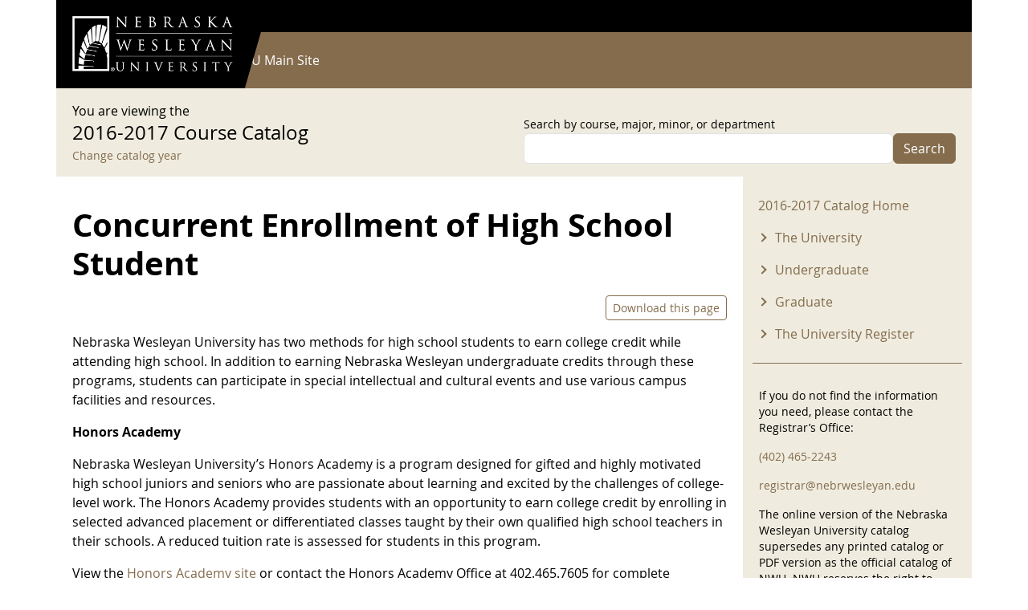

--- FILE ---
content_type: text/html; charset=UTF-8
request_url: https://catalog.nebrwesleyan.edu/cc/2016-2017/concurrent-enrollment-high-school-student
body_size: 8682
content:


<!-- THEME DEBUG -->
<!-- THEME HOOK: 'html' -->
<!-- FILE NAME SUGGESTIONS:
   ▪️ html--node--310232.html.twig
   ▪️ html--node--%.html.twig
   ▪️ html--node.html.twig
   ✅ html.html.twig
-->
<!-- BEGIN OUTPUT from 'themes/contrib/bootstrap/templates/layout/html.html.twig' -->
<!DOCTYPE html>
<html lang="en" dir="ltr" style="--bs-primary:#000000;--bb-primary-dark:#000000;--bb-primary-light:#fff;--bs-primary-rgb:0, 0, 0;--bs-secondary:#846C4D;--bb-secondary-dark:#715c42;--bs-secondary-rgb:132, 108, 77;--bs-link-color:#000000;--bs-link-hover-color:#000000;--bs-body-color:gray-800;--bs-body-bg:white;--bb-h1-color:base;--bb-h2-color:base;--bb-h3-color:base;">
  <head>
    <meta charset="utf-8" />
<meta name="Generator" content="Drupal 11 (https://www.drupal.org)" />
<meta name="MobileOptimized" content="width" />
<meta name="HandheldFriendly" content="true" />
<meta name="viewport" content="width=device-width, initial-scale=1, shrink-to-fit=no" />
<meta http-equiv="x-ua-compatible" content="ie=edge" />
<link rel="icon" href="/themes/custom/catalog25/favicon.ico" type="image/vnd.microsoft.icon" />
<link rel="canonical" href="https://catalog.nebrwesleyan.edu/cc/2016-2017/concurrent-enrollment-high-school-student" />
<link rel="shortlink" href="https://catalog.nebrwesleyan.edu/node/310232" />

    <title>Concurrent Enrollment of High School Student | NWU Course Catalog</title>
    <link rel="stylesheet" media="all" href="/sites/default/files/css/css_eHMw67FiRi_GtHSOpaVSyJIyq1_EyLf7weiAyB-LanU.css?delta=0&amp;language=en&amp;theme=catalog25&amp;include=eJyFjsEKxCAQQ3_IVljY7ymjTl1ZnRRnuuDfr6fSW29JXggJgKl1OnxERVcXrmBHbzfbWJUy61ZL_tgNCBK7SEYV-fX2uSJQXdRGLZJd_HIqhr5RjOipQPyl1r1DjCW5GfB80A4Ii-l6rS9LYzmf-DbPn030sdeoiKs0cNqWikb8uA8_y3PA6VDj5gMp_wH3-G2Y" />
<link rel="stylesheet" media="all" href="/sites/default/files/css/css_NqhtFg5nda0yt8KNkAvRM45bA-W07LW14KBrKWGH_jc.css?delta=1&amp;language=en&amp;theme=catalog25&amp;include=eJyFjsEKxCAQQ3_IVljY7ymjTl1ZnRRnuuDfr6fSW29JXggJgKl1OnxERVcXrmBHbzfbWJUy61ZL_tgNCBK7SEYV-fX2uSJQXdRGLZJd_HIqhr5RjOipQPyl1r1DjCW5GfB80A4Ii-l6rS9LYzmf-DbPn030sdeoiKs0cNqWikb8uA8_y3PA6VDj5gMp_wH3-G2Y" />
<link rel="stylesheet" media="print" href="/sites/default/files/css/css_-RFDjWldFjibvPxYP5bwAFMMgsAlgMVd5CG4YtlcK0A.css?delta=2&amp;language=en&amp;theme=catalog25&amp;include=eJyFjsEKxCAQQ3_IVljY7ymjTl1ZnRRnuuDfr6fSW29JXggJgKl1OnxERVcXrmBHbzfbWJUy61ZL_tgNCBK7SEYV-fX2uSJQXdRGLZJd_HIqhr5RjOipQPyl1r1DjCW5GfB80A4Ii-l6rS9LYzmf-DbPn030sdeoiKs0cNqWikb8uA8_y3PA6VDj5gMp_wH3-G2Y" />
<link rel="stylesheet" media="all" href="/sites/default/files/css/css__57eCNbVtEqKFINeweH7eGTVv4xbqI892W2EeuP5V5o.css?delta=3&amp;language=en&amp;theme=catalog25&amp;include=eJyFjsEKxCAQQ3_IVljY7ymjTl1ZnRRnuuDfr6fSW29JXggJgKl1OnxERVcXrmBHbzfbWJUy61ZL_tgNCBK7SEYV-fX2uSJQXdRGLZJd_HIqhr5RjOipQPyl1r1DjCW5GfB80A4Ii-l6rS9LYzmf-DbPn030sdeoiKs0cNqWikb8uA8_y3PA6VDj5gMp_wH3-G2Y" />

    
  </head>
  <body class="layout-one-sidebar layout-sidebar-second has-featured-top page-node-310232 path-node node--type-page">
    <a href="#main-content" class="visually-hidden-focusable">
      Skip to main content
    </a>
    
    

<!-- THEME DEBUG -->
<!-- THEME HOOK: 'off_canvas_page_wrapper' -->
<!-- BEGIN OUTPUT from 'core/modules/system/templates/off-canvas-page-wrapper.html.twig' -->
  <div class="dialog-off-canvas-main-canvas" data-off-canvas-main-canvas>
    

<!-- THEME DEBUG -->
<!-- THEME HOOK: 'page' -->
<!-- FILE NAME SUGGESTIONS:
   ▪️ page--node--page.html.twig
   ▪️ page--node--310232.html.twig
   ▪️ page--node--%.html.twig
   ▪️ page--node.html.twig
   ✅ page.html.twig
-->
<!-- 💡 BEGIN CUSTOM TEMPLATE OUTPUT from 'themes/custom/catalog25/templates/page.html.twig' -->

<div id="page-wrapper">
  <div id="page">
    
      <nav class="navbar navbar-dark" id="navbar-top">
        <div class="container">
          
          

<!-- THEME DEBUG -->
<!-- THEME HOOK: 'region' -->
<!-- FILE NAME SUGGESTIONS:
   ▪️ region--top-header.html.twig
   ✅ region.html.twig
-->
<!-- BEGIN OUTPUT from 'themes/contrib/bootstrap/templates/layout/region.html.twig' -->
  <section class="row region region-top-header">
    

<!-- THEME DEBUG -->
<!-- THEME HOOK: 'block' -->
<!-- FILE NAME SUGGESTIONS:
   ▪️ block--catalog25-useraccountmenu.html.twig
   ▪️ block--menu-block--account.html.twig
   ▪️ block--menu-block.html.twig
   ✅ block--system-menu-block.html.twig
   ▪️ block.html.twig
-->
<!-- BEGIN OUTPUT from 'themes/contrib/bootstrap/templates/block/block--system-menu-block.html.twig' -->
<nav role="navigation" aria-labelledby="block-catalog25-useraccountmenu-menu" id="block-catalog25-useraccountmenu" class="block block-menu navigation menu--account">
            
  <h2 class="visually-hidden" id="block-catalog25-useraccountmenu-menu">User account menu</h2>
  

        

<!-- THEME DEBUG -->
<!-- THEME HOOK: 'menu' -->
<!-- FILE NAME SUGGESTIONS:
   ✅ menu--account.html.twig
   ▪️ menu.html.twig
-->
<!-- BEGIN OUTPUT from 'themes/contrib/bootstrap/templates/navigation/menu--account.html.twig' -->
<!-- 🥥 Component start: bootstrap:menu_columns -->
              <ul class="clearfix nav flex-row" data-component-id="bootstrap:menu_columns">
                    <li class="nav-item">
                <a href="/user/login" class="nav-link nav-link--user-login" data-drupal-link-system-path="user/login">Log in</a>
              </li>
        </ul>
  

<!-- 🥥 Component end: bootstrap:menu_columns -->

<!-- END OUTPUT from 'themes/contrib/bootstrap/templates/navigation/menu--account.html.twig' -->


  </nav>

<!-- END OUTPUT from 'themes/contrib/bootstrap/templates/block/block--system-menu-block.html.twig' -->


  </section>

<!-- END OUTPUT from 'themes/contrib/bootstrap/templates/layout/region.html.twig' -->


        </div>
      </nav>

              <header id="header" class="header" role="banner" aria-label="Site header">
          <nav class="navbar navbar-dark bg-primary navbar-expand-md" id="navbar-main">
                        <div class="container">
                            

<!-- THEME DEBUG -->
<!-- THEME HOOK: 'region' -->
<!-- FILE NAME SUGGESTIONS:
   ▪️ region--header.html.twig
   ✅ region.html.twig
-->
<!-- BEGIN OUTPUT from 'themes/contrib/bootstrap/templates/layout/region.html.twig' -->
  <section class="region region-header">
    

<!-- THEME DEBUG -->
<!-- THEME HOOK: 'block' -->
<!-- FILE NAME SUGGESTIONS:
   ▪️ block--bootstrap-sass-site-branding.html.twig
   ✅ block--system-branding-block.html.twig
   ▪️ block--system.html.twig
   ▪️ block.html.twig
-->
<!-- 💡 BEGIN CUSTOM TEMPLATE OUTPUT from 'themes/custom/catalog25/templates/block/block--system-branding-block.html.twig' -->
<div class="logo-wrap">
      <a href="/" title="Home" rel="home" class="navbar-brand">
              <img src="/themes/custom/catalog25/images/nwu_white_wide_2x2.png" alt="Home" class="img-fluid d-inline-block align-top" />
          </a>
      <div class="poly"></div>
</div>
  
<!-- END CUSTOM TEMPLATE OUTPUT from 'themes/custom/catalog25/templates/block/block--system-branding-block.html.twig' -->


  </section>

<!-- END OUTPUT from 'themes/contrib/bootstrap/templates/layout/region.html.twig' -->


                              <button class="navbar-toggler collapsed" type="button" data-bs-toggle="offcanvas" data-bs-target="#CollapsingNavbar" aria-controls="CollapsingNavbar" aria-expanded="false" aria-label="Toggle navigation"><span class="navbar-toggler-icon"></span></button>
                <div class="offcanvas offcanvas-end" id="CollapsingNavbar">
                                    <div class="offcanvas-header">
                    <button type="button" class="btn-close text-reset" data-bs-dismiss="offcanvas" aria-label="Close"></button>
                  </div>
                  <div class="offcanvas-body">
                                        

<!-- THEME DEBUG -->
<!-- THEME HOOK: 'region' -->
<!-- FILE NAME SUGGESTIONS:
   ▪️ region--primary-menu.html.twig
   ✅ region.html.twig
-->
<!-- BEGIN OUTPUT from 'themes/contrib/bootstrap/templates/layout/region.html.twig' -->
  <section class="region region-primary-menu">
    

<!-- THEME DEBUG -->
<!-- THEME HOOK: 'block' -->
<!-- FILE NAME SUGGESTIONS:
   ▪️ block--bootstrap-sass-main-menu.html.twig
   ▪️ block--system-menu-block--main.html.twig
   ✅ block--system-menu-block.html.twig
   ▪️ block--system.html.twig
   ▪️ block.html.twig
-->
<!-- BEGIN OUTPUT from 'themes/contrib/bootstrap/templates/block/block--system-menu-block.html.twig' -->
<nav role="navigation" aria-labelledby="block-bootstrap-sass-main-menu-menu" id="block-bootstrap-sass-main-menu" class="block block-menu navigation menu--main">
            
  <h2 class="visually-hidden" id="block-bootstrap-sass-main-menu-menu">Main navigation</h2>
  

        

<!-- THEME DEBUG -->
<!-- THEME HOOK: 'menu__main' -->
<!-- FILE NAME SUGGESTIONS:
   ✅ menu--main.html.twig
   ✅ menu--main.html.twig
   ▪️ menu.html.twig
-->
<!-- BEGIN OUTPUT from 'themes/contrib/bootstrap/templates/navigation/menu--main.html.twig' -->
<!-- 🥟 Component start: bootstrap:menu_main -->
              <ul class="clearfix nav navbar-nav" data-component-id="bootstrap:menu_main">
                    <li class="nav-item">
                          <a href="/" class="nav-link nav-link--" data-drupal-link-system-path="&lt;front&gt;">Current Catalog</a>
              </li>
                <li class="nav-item">
                          <a href="https://www.nebrwesleyan.edu" class="nav-link nav-link-https--wwwnebrwesleyanedu">NWU Main Site</a>
              </li>
        </ul>
  

<!-- 🥟 Component end: bootstrap:menu_main -->

<!-- END OUTPUT from 'themes/contrib/bootstrap/templates/navigation/menu--main.html.twig' -->


  </nav>

<!-- END OUTPUT from 'themes/contrib/bootstrap/templates/block/block--system-menu-block.html.twig' -->


  </section>

<!-- END OUTPUT from 'themes/contrib/bootstrap/templates/layout/region.html.twig' -->


                                                          </div>
                                  </div>
                                                      </div>
                      </nav>
        </header>
                    <div class="highlighted">
        <aside class="container-lg section clearfix" role="complementary">
          

<!-- THEME DEBUG -->
<!-- THEME HOOK: 'region' -->
<!-- FILE NAME SUGGESTIONS:
   ▪️ region--highlighted.html.twig
   ✅ region.html.twig
-->
<!-- BEGIN OUTPUT from 'themes/contrib/bootstrap/templates/layout/region.html.twig' -->
  <section class="region region-highlighted">
    

<!-- THEME DEBUG -->
<!-- THEME HOOK: 'block' -->
<!-- FILE NAME SUGGESTIONS:
   ▪️ block--bootstrap-sass-messages.html.twig
   ✅ block--system-messages-block.html.twig
   ▪️ block--system.html.twig
   ▪️ block.html.twig
-->
<!-- BEGIN OUTPUT from 'core/modules/system/templates/block--system-messages-block.html.twig' -->
<div data-drupal-messages-fallback class="hidden"></div>

<!-- END OUTPUT from 'core/modules/system/templates/block--system-messages-block.html.twig' -->


  </section>

<!-- END OUTPUT from 'themes/contrib/bootstrap/templates/layout/region.html.twig' -->


        </aside>
      </div>
                      <div class="featured-top">
          <aside class="featured-top__inner section container-lg clearfix" role="complementary">
            

<!-- THEME DEBUG -->
<!-- THEME HOOK: 'region' -->
<!-- FILE NAME SUGGESTIONS:
   ▪️ region--featured-top.html.twig
   ✅ region.html.twig
-->
<!-- BEGIN OUTPUT from 'themes/contrib/bootstrap/templates/layout/region.html.twig' -->
  <section class="row region region-featured-top">
    

<!-- THEME DEBUG -->
<!-- THEME HOOK: 'block' -->
<!-- FILE NAME SUGGESTIONS:
   ▪️ block--catalog25-catalogsearchblock.html.twig
   ▪️ block--catalog-search-block.html.twig
   ▪️ block--nwu-catalog.html.twig
   ✅ block.html.twig
-->
<!-- BEGIN OUTPUT from 'themes/contrib/bootstrap/templates/block/block.html.twig' -->
<div class="search-form block block-nwu-catalog block-catalog-search-block" data-drupal-selector="search-form" id="block-catalog25-catalogsearchblock">
  
    
      <div class="content">
      <div class="container">
          <div class="row justify-content-between">
            <div class="col-md-6">
              <div>You are viewing the</div>
              <div class="catalog-title">2016-2017 Course Catalog</div>
              <div><small><a href="/cc">Change catalog year</a></small></div>
            </div>
            <div class="col-md-6">

<!-- THEME DEBUG -->
<!-- THEME HOOK: 'form' -->
<!-- BEGIN OUTPUT from 'themes/contrib/bootstrap/templates/form/form.html.twig' -->

<form action="/cc/2016-2017/concurrent-enrollment-high-school-student" method="post" id="search-form" accept-charset="UTF-8">
  

<!-- THEME DEBUG -->
<!-- THEME HOOK: 'form_element' -->
<!-- BEGIN OUTPUT from 'themes/contrib/bootstrap/templates/form/form-element.html.twig' -->






  <div class="js-form-item js-form-type-textfield form-type-textfield js-form-item-search form-item-search mb-3">
          

<!-- THEME DEBUG -->
<!-- THEME HOOK: 'form_element_label' -->
<!-- BEGIN OUTPUT from 'themes/contrib/bootstrap/templates/form/form-element-label.html.twig' -->
<label for="edit-search">Search by course, major, minor, or department</label>
<!-- END OUTPUT from 'themes/contrib/bootstrap/templates/form/form-element-label.html.twig' -->


                    

<!-- THEME DEBUG -->
<!-- THEME HOOK: 'input__textfield' -->
<!-- FILE NAME SUGGESTIONS:
   ▪️ input--textfield.html.twig
   ✅ input.html.twig
-->
<!-- BEGIN OUTPUT from 'themes/contrib/bootstrap/templates/form/input.html.twig' -->
<input data-drupal-selector="edit-search" type="text" id="edit-search" name="search" value="" size="60" maxlength="128" class="form-control" />

<!-- END OUTPUT from 'themes/contrib/bootstrap/templates/form/input.html.twig' -->


                      </div>

<!-- END OUTPUT from 'themes/contrib/bootstrap/templates/form/form-element.html.twig' -->



<!-- THEME DEBUG -->
<!-- THEME HOOK: 'input__hidden' -->
<!-- FILE NAME SUGGESTIONS:
   ▪️ input--hidden.html.twig
   ✅ input.html.twig
-->
<!-- BEGIN OUTPUT from 'themes/contrib/bootstrap/templates/form/input.html.twig' -->
<input autocomplete="off" data-drupal-selector="form-nstippts7j-de7rwzgt7-rakbbk1ww8kpq4jouyd-m0" type="hidden" name="form_build_id" value="form-NsTippts7J_de7RWzgt7_RakBBK1WW8kpQ4jOuyD-m0" class="form-control" />

<!-- END OUTPUT from 'themes/contrib/bootstrap/templates/form/input.html.twig' -->



<!-- THEME DEBUG -->
<!-- THEME HOOK: 'input__hidden' -->
<!-- FILE NAME SUGGESTIONS:
   ▪️ input--hidden.html.twig
   ✅ input.html.twig
-->
<!-- BEGIN OUTPUT from 'themes/contrib/bootstrap/templates/form/input.html.twig' -->
<input data-drupal-selector="edit-search-form" type="hidden" name="form_id" value="search_form" class="form-control" />

<!-- END OUTPUT from 'themes/contrib/bootstrap/templates/form/input.html.twig' -->



<!-- THEME DEBUG -->
<!-- THEME HOOK: 'container' -->
<!-- BEGIN OUTPUT from 'themes/contrib/bootstrap/templates/form/container.html.twig' -->
<div data-drupal-selector="edit-actions" class="form-actions js-form-wrapper form-wrapper mb-3" id="edit-actions">

<!-- THEME DEBUG -->
<!-- THEME HOOK: 'input__submit' -->
<!-- FILE NAME SUGGESTIONS:
   ▪️ input--submit.html.twig
   ✅ input--submit-button.html.twig
   ▪️ input.html.twig
-->
<!-- BEGIN OUTPUT from 'themes/contrib/bootstrap/templates/form/input--submit-button.html.twig' -->
<button data-drupal-selector="edit-submit" type="submit" id="edit-submit" name="op" value="Search" class="button button--primary js-form-submit form-submit btn btn-secondary">Search</button>

<!-- END OUTPUT from 'themes/contrib/bootstrap/templates/form/input--submit-button.html.twig' -->

</div>

<!-- END OUTPUT from 'themes/contrib/bootstrap/templates/form/container.html.twig' -->


</form>

<!-- END OUTPUT from 'themes/contrib/bootstrap/templates/form/form.html.twig' -->

</div>
          </div>
        </div>
    </div>
  </div>

<!-- END OUTPUT from 'themes/contrib/bootstrap/templates/block/block.html.twig' -->


  </section>

<!-- END OUTPUT from 'themes/contrib/bootstrap/templates/layout/region.html.twig' -->


          </aside>
        </div>
              <div id="main-wrapper" class="layout-main-wrapper clearfix">
              <div id="main" class="container-lg">
          
          <div class="row row-offcanvas row-offcanvas-left clearfix">
            <main class="main-content col" id="content" role="main">
              <section class="section">
                <a href="#main-content" id="main-content" tabindex="-1"></a>
                

<!-- THEME DEBUG -->
<!-- THEME HOOK: 'region' -->
<!-- FILE NAME SUGGESTIONS:
   ▪️ region--content.html.twig
   ✅ region.html.twig
-->
<!-- BEGIN OUTPUT from 'themes/contrib/bootstrap/templates/layout/region.html.twig' -->
  <section class="region region-content">
    

<!-- THEME DEBUG -->
<!-- THEME HOOK: 'block' -->
<!-- FILE NAME SUGGESTIONS:
   ▪️ block--bootstrap-sass-content.html.twig
   ▪️ block--system-main-block.html.twig
   ▪️ block--system.html.twig
   ✅ block.html.twig
-->
<!-- BEGIN OUTPUT from 'themes/contrib/bootstrap/templates/block/block.html.twig' -->
<div id="block-bootstrap-sass-content" class="block block-system block-system-main-block">
  
    
      <div class="content">
      

<!-- THEME DEBUG -->
<!-- THEME HOOK: 'node' -->
<!-- FILE NAME SUGGESTIONS:
   ▪️ node--310232--full.html.twig
   ▪️ node--310232.html.twig
   ▪️ node--page--full.html.twig
   ▪️ node--page.html.twig
   ▪️ node--full.html.twig
   ✅ node.html.twig
-->
<!-- BEGIN OUTPUT from 'themes/contrib/bootstrap/templates/content/node.html.twig' -->


<article class="node node--type-page node--view-mode-full clearfix">
  <header>
    
        
      </header>
  <div class="node__content clearfix">
    

<!-- THEME DEBUG -->
<!-- THEME HOOK: 'layout__onecol' -->
<!-- FILE NAME SUGGESTIONS:
   ✅ layout--onecol.html.twig
   ✅ layout--onecol.html.twig
   ▪️ layout.html.twig
-->
<!-- BEGIN OUTPUT from 'core/modules/layout_discovery/layouts/onecol/layout--onecol.html.twig' -->
  <div class="layout layout--onecol">
    <div  class="layout__region layout__region--content">
      

<!-- THEME DEBUG -->
<!-- THEME HOOK: 'block' -->
<!-- FILE NAME SUGGESTIONS:
   ▪️ block--field-block--node--page--field-catalog.html.twig
   ▪️ block--field-block--node--page.html.twig
   ▪️ block--field-block--node.html.twig
   ▪️ block--field-block.html.twig
   ▪️ block--layout-builder.html.twig
   ✅ block.html.twig
-->
<!-- BEGIN OUTPUT from 'themes/contrib/bootstrap/templates/block/block.html.twig' -->
<div class="block block-layout-builder block-field-blocknodepagefield-catalog">
  
    
      <div class="content">
      

<!-- THEME DEBUG -->
<!-- THEME HOOK: 'field' -->
<!-- FILE NAME SUGGESTIONS:
   ▪️ field--node--field-catalog--page--default.html.twig
   ▪️ field--node--field-catalog--page.html.twig
   ▪️ field--node--field-catalog.html.twig
   ▪️ field--node--page.html.twig
   ▪️ field--field-catalog.html.twig
   ▪️ field--list-string.html.twig
   ✅ field.html.twig
-->
<!-- BEGIN OUTPUT from 'themes/contrib/bootstrap/templates/field/field.html.twig' -->

  <div class="field field--name-field-catalog field--type-list-string field--label-inline">
    <div class="field__label">Catalog</div>
              <div class="field__item">2016-2017</div>
          </div>

<!-- END OUTPUT from 'themes/contrib/bootstrap/templates/field/field.html.twig' -->


    </div>
  </div>

<!-- END OUTPUT from 'themes/contrib/bootstrap/templates/block/block.html.twig' -->



<!-- THEME DEBUG -->
<!-- THEME HOOK: 'block' -->
<!-- FILE NAME SUGGESTIONS:
   ▪️ block--field-block--node--page--title.html.twig
   ▪️ block--field-block--node--page.html.twig
   ▪️ block--field-block--node.html.twig
   ▪️ block--field-block.html.twig
   ▪️ block--layout-builder.html.twig
   ✅ block.html.twig
-->
<!-- BEGIN OUTPUT from 'themes/contrib/bootstrap/templates/block/block.html.twig' -->
<div class="block block-layout-builder block-field-blocknodepagetitle">
  
    
      <div class="content">
      

<!-- THEME DEBUG -->
<!-- THEME HOOK: 'field' -->
<!-- FILE NAME SUGGESTIONS:
   ▪️ field--node--title--page--default.html.twig
   ▪️ field--node--title--page.html.twig
   ✅ field--node--title.html.twig
   ▪️ field--node--page.html.twig
   ▪️ field--title.html.twig
   ▪️ field--string.html.twig
   ▪️ field.html.twig
-->
<!-- 💡 BEGIN CUSTOM TEMPLATE OUTPUT from 'themes/custom/catalog25/templates/field/field--node--title.html.twig' -->
<h1 class="field field--name-title field--type-string field--label-hidden">Concurrent Enrollment of High School Student</h1>

<!-- END CUSTOM TEMPLATE OUTPUT from 'themes/custom/catalog25/templates/field/field--node--title.html.twig' -->


    </div>
  </div>

<!-- END OUTPUT from 'themes/contrib/bootstrap/templates/block/block.html.twig' -->



<!-- THEME DEBUG -->
<!-- THEME HOOK: 'block' -->
<!-- FILE NAME SUGGESTIONS:
   ▪️ block--node-links.html.twig
   ▪️ block--nwu-catalog.html.twig
   ✅ block.html.twig
-->
<!-- BEGIN OUTPUT from 'themes/contrib/bootstrap/templates/block/block.html.twig' -->
<div class="block block-nwu-catalog block-node-links">
  
    
      <div class="content">
      <div id="node-links-wrapper"><a href="/print/pdf/node/310232" class="btn btn-outline-primary btn-sm">Download this page</a></div>
    </div>
  </div>

<!-- END OUTPUT from 'themes/contrib/bootstrap/templates/block/block.html.twig' -->



<!-- THEME DEBUG -->
<!-- THEME HOOK: 'block' -->
<!-- FILE NAME SUGGESTIONS:
   ▪️ block--field-block--node--page--field-course-description.html.twig
   ▪️ block--field-block--node--page.html.twig
   ▪️ block--field-block--node.html.twig
   ▪️ block--field-block.html.twig
   ▪️ block--layout-builder.html.twig
   ✅ block.html.twig
-->
<!-- BEGIN OUTPUT from 'themes/contrib/bootstrap/templates/block/block.html.twig' -->
<div class="block block-layout-builder block-field-blocknodepagefield-course-description">
  
    
      <div class="content">
      

<!-- THEME DEBUG -->
<!-- THEME HOOK: 'field' -->
<!-- FILE NAME SUGGESTIONS:
   ▪️ field--node--field-course-description--page--default.html.twig
   ▪️ field--node--field-course-description--page.html.twig
   ▪️ field--node--field-course-description.html.twig
   ▪️ field--node--page.html.twig
   ▪️ field--field-course-description.html.twig
   ✅ field--text-long.html.twig
   ▪️ field.html.twig
-->
<!-- BEGIN OUTPUT from 'themes/contrib/bootstrap/templates/field/field--text-long.html.twig' -->

            <div class="clearfix text-formatted field field--name-field-course-description field--type-text-long field--label-hidden field__item"><p>Nebraska Wesleyan University has two methods for high school students to earn college credit while attending high school. In addition to earning Nebraska Wesleyan undergraduate credits through these programs, students can participate in special intellectual and cultural events and use various campus facilities and resources.</p>

<p><strong>Honors Academy</strong></p>

<p>Nebraska Wesleyan University’s Honors Academy is a program designed for gifted and highly motivated high school juniors and seniors who are passionate about learning and excited by the challenges of college-level work. The Honors Academy provides students with an opportunity to earn college credit by enrolling in selected advanced placement or differentiated classes taught by their own qualified high school teachers in their schools. A reduced tuition rate is assessed for students in this program.</p>

<p>View&nbsp;the <a href="https://nebrwesleyan.edu/undergraduate-admissions/apply/nebraska-wesleyan-honors-academy-dual-credit-program">Honors Academy site </a>or contact the Honors Academy Office at 402.465.7605 for complete information and requirements.</p>

<p><strong>Taking Courses on Campus</strong></p>

<p>Qualified high school students may take courses on the Nebraska Wesleyan University campus prior to graduation from high school. With permission, and as space and prerequisites allow, advanced students may enroll for up to two courses each semester while attending high school. A reduced tuition rate is assessed for students in this program, however this payment is credited toward the first semester for students who subsequently enroll as a first-year student at Nebraska Wesleyan.</p>

<p>Contact the Admissions Office for information at 402.465.2219 or 1.800.541.3818, ext 2218.</p>

<p>&nbsp;</p>
</div>
      
<!-- END OUTPUT from 'themes/contrib/bootstrap/templates/field/field--text-long.html.twig' -->


    </div>
  </div>

<!-- END OUTPUT from 'themes/contrib/bootstrap/templates/block/block.html.twig' -->


    </div>
  </div>

<!-- END OUTPUT from 'core/modules/layout_discovery/layouts/onecol/layout--onecol.html.twig' -->


  </div>
</article>

<!-- END OUTPUT from 'themes/contrib/bootstrap/templates/content/node.html.twig' -->


    </div>
  </div>

<!-- END OUTPUT from 'themes/contrib/bootstrap/templates/block/block.html.twig' -->


  </section>

<!-- END OUTPUT from 'themes/contrib/bootstrap/templates/layout/region.html.twig' -->


              </section>
            </main>
                                      <div class="sidebar_second sidebar col-md-3 order-last" id="sidebar_second">
                <aside class="section" role="complementary">
                  

<!-- THEME DEBUG -->
<!-- THEME HOOK: 'region' -->
<!-- FILE NAME SUGGESTIONS:
   ▪️ region--sidebar-second.html.twig
   ✅ region.html.twig
-->
<!-- BEGIN OUTPUT from 'themes/contrib/bootstrap/templates/layout/region.html.twig' -->
  <section class="region region-sidebar-second">
    

<!-- THEME DEBUG -->
<!-- THEME HOOK: 'block' -->
<!-- FILE NAME SUGGESTIONS:
   ▪️ block--catalog25-20162017menu.html.twig
   ▪️ block--menu-block--2016-2017-menu.html.twig
   ▪️ block--menu-block.html.twig
   ✅ block--system-menu-block.html.twig
   ▪️ block.html.twig
-->
<!-- BEGIN OUTPUT from 'themes/contrib/bootstrap/templates/block/block--system-menu-block.html.twig' -->
<nav role="navigation" aria-labelledby="block-catalog25-20162017menu-menu" id="block-catalog25-20162017menu" class="block block-menu navigation menu--_016-2017-menu">
            
  <h2 class="visually-hidden" id="block-catalog25-20162017menu-menu">2016-2017 Menu</h2>
  

        

<!-- THEME DEBUG -->
<!-- THEME HOOK: 'menu' -->
<!-- FILE NAME SUGGESTIONS:
   ▪️ menu--2016-2017-menu.html.twig
   ✅ menu.html.twig
-->
<!-- BEGIN OUTPUT from 'themes/contrib/bootstrap/templates/navigation/menu.html.twig' -->
<!-- 🥛 Component start: bootstrap:menu -->
                  <ul class="clearfix nav" data-component-id="bootstrap:menu">
                    <li class="nav-item">
                <a href="/cc/2016-2017" class="nav-link nav-link--cc-2016-2017" data-drupal-link-system-path="cc/2016-2017">2016-2017 Catalog Home</a>
              </li>
                <li class="nav-item menu-item--expanded">
                <a href="" class="nav-link nav-link-">The University</a>
                                    <ul class="menu">
                    <li class="nav-item">
                <a href="/cc/2016-2017/history" class="nav-link nav-link--cc-2016-2017-history">History</a>
              </li>
                <li class="nav-item">
                <a href="/cc/2016-2017/mission-and-core-values" class="nav-link nav-link--cc-2016-2017-mission-and-core-values">Mission and Core Values</a>
              </li>
                <li class="nav-item">
                <a href="/cc/2016-2017/accreditation-approvals-and-authorizations" class="nav-link nav-link--cc-2016-2017-accreditation-approvals-and-authorizations">Accreditation, Approvals, and Authorizations</a>
              </li>
                <li class="nav-item">
                <a href="/cc/2016-2017/faculty" class="nav-link nav-link--cc-2016-2017-faculty">The Faculty</a>
              </li>
        </ul>
  
              </li>
                <li class="nav-item menu-item--expanded">
                <a href="" class="nav-link nav-link-">Undergraduate</a>
                                    <ul class="menu">
                    <li class="nav-item menu-item--expanded">
                <span class="nav-link nav-link-">College of Liberal Arts and Sciences</span>
                                    <ul class="menu">
                    <li class="nav-item menu-item--expanded">
                <span class="nav-link nav-link-">Admission</span>
                                    <ul class="menu">
                    <li class="nav-item">
                <a href="/cc/2016-2017/first-year-student" class="nav-link nav-link--cc-2016-2017-first-year-student">First-Year Student</a>
              </li>
                <li class="nav-item">
                <a href="/cc/2016-2017/transfer-student" class="nav-link nav-link--cc-2016-2017-transfer-student">Transfer Student</a>
              </li>
                <li class="nav-item">
                <a href="/cc/2016-2017/international-student" class="nav-link nav-link--cc-2016-2017-international-student">International Student</a>
              </li>
                <li class="nav-item">
                <a href="/cc/2016-2017/concurrent-enrollment-high-school-student" class="nav-link nav-link--cc-2016-2017-concurrent-enrollment-high-school-student">Concurrent Enrollment of High School Student</a>
              </li>
                <li class="nav-item">
                <a href="/cc/2016-2017/returning-student" class="nav-link nav-link--cc-2016-2017-returning-student">Returning Student</a>
              </li>
                <li class="nav-item">
                <a href="/cc/2016-2017/visiting-non-degree-student" class="nav-link nav-link--cc-2016-2017-visiting-non-degree-student">Visiting (non degree) Student</a>
              </li>
        </ul>
  
              </li>
                <li class="nav-item">
                <a href="/cc/2016-2017/financial-information" class="nav-link nav-link--cc-2016-2017-financial-information">Financial Information</a>
              </li>
                <li class="nav-item">
                <a href="/cc/2016-2017/student-life" class="nav-link nav-link--cc-2016-2017-student-life">Student Life</a>
              </li>
                <li class="nav-item">
                <a href="/cc/2016-2017/academic-policies-and-procedures" class="nav-link nav-link--cc-2016-2017-academic-policies-and-procedures">Academic Policies and Procedures</a>
              </li>
                <li class="nav-item">
                <a href="/cc/2016-2017/general-education-archway-curriculum" class="nav-link nav-link--cc-2016-2017-general-education-archway-curriculum">General Education: Archway Curriculum</a>
              </li>
                <li class="nav-item">
                <a href="/cc/2016-2017/undergraduate-degree-and-program-requirements" class="nav-link nav-link--cc-2016-2017-undergraduate-degree-and-program-requirements">Undergraduate Degree and Program Requirements</a>
              </li>
                <li class="nav-item">
                <a href="/cc/2016-2017/academic-recognition" class="nav-link nav-link--cc-2016-2017-academic-recognition">Academic Recognition</a>
              </li>
        </ul>
  
              </li>
                <li class="nav-item menu-item--expanded">
                <span class="nav-link nav-link-">University College - Adult Programs</span>
                                    <ul class="menu">
                    <li class="nav-item">
                <a href="/cc/2016-2017/admission-0" class="nav-link nav-link--cc-2016-2017-admission-0">Admission</a>
              </li>
                <li class="nav-item">
                <a href="/cc/2016-2017/financial-information-0" class="nav-link nav-link--cc-2016-2017-financial-information-0">Financial Information</a>
              </li>
                <li class="nav-item">
                <a href="/cc/2016-2017/academic-policies-and-procedures-0" class="nav-link nav-link--cc-2016-2017-academic-policies-and-procedures-0">Academic Policies and Procedures</a>
              </li>
                <li class="nav-item">
                <a href="/cc/2016-2017/general-education-archway-curriculum-0" class="nav-link nav-link--cc-2016-2017-general-education-archway-curriculum-0">General Education: Archway Curriculum</a>
              </li>
                <li class="nav-item">
                <a href="/cc/2016-2017/undergraduate-degree-programs-and-requirements" class="nav-link nav-link--cc-2016-2017-undergraduate-degree-programs-and-requirements">Undergraduate Degree Programs</a>
              </li>
                <li class="nav-item">
                <a href="/cc/2016-2017/undergraduate-certificates" class="nav-link nav-link--cc-2016-2017-undergraduate-certificates">Undergraduate Certificates</a>
              </li>
                <li class="nav-item">
                <a href="/cc/2016-2017/academic-recognition-0" class="nav-link nav-link--cc-2016-2017-academic-recognition-0">Academic Recognition</a>
              </li>
        </ul>
  
              </li>
        </ul>
  
              </li>
                <li class="nav-item menu-item--expanded">
                <a href="" class="nav-link nav-link-">Graduate</a>
                                    <ul class="menu">
                    <li class="nav-item">
                <a href="/cc/2016-2017/graduate-admission" class="nav-link nav-link--cc-2016-2017-graduate-admission">Graduate Admission</a>
              </li>
                <li class="nav-item">
                <a href="/cc/2016-2017/financial-information-1" class="nav-link nav-link--cc-2016-2017-financial-information-1">Financial Information</a>
              </li>
                <li class="nav-item">
                <a href="/cc/2016-2017/academic-policies-and-procedures-1" class="nav-link nav-link--cc-2016-2017-academic-policies-and-procedures-1">Academic Policies and Procedures</a>
              </li>
                <li class="nav-item">
                <a href="/cc/2016-2017/graduate-degrees-and-requirements" class="nav-link nav-link--cc-2016-2017-graduate-degrees-and-requirements">Graduate Degrees and Requirements</a>
              </li>
                <li class="nav-item">
                <a href="/cc/2016-2017/graduate-certificates" class="nav-link nav-link--cc-2016-2017-graduate-certificates">Graduate Certificates</a>
              </li>
        </ul>
  
              </li>
                <li class="nav-item menu-item--expanded">
                <a href="" class="nav-link nav-link-">The University Register</a>
                                    <ul class="menu">
                    <li class="nav-item">
                <a href="/cc/2016-2017/board-governors" class="nav-link nav-link--cc-2016-2017-board-governors">Board of Governors</a>
              </li>
                <li class="nav-item">
                <a href="/cc/2016-2017/faculty-emeriti" class="nav-link nav-link--cc-2016-2017-faculty-emeriti">Faculty Emeriti</a>
              </li>
                <li class="nav-item">
                <a href="/cc/2016-2017/faculty-0" class="nav-link nav-link--cc-2016-2017-faculty-0">Faculty</a>
              </li>
                <li class="nav-item">
                <a href="/cc/2016-2017/administration" class="nav-link nav-link--cc-2016-2017-administration">Administration</a>
              </li>
        </ul>
  
              </li>
        </ul>
  

<!-- 🥛 Component end: bootstrap:menu -->

<!-- END OUTPUT from 'themes/contrib/bootstrap/templates/navigation/menu.html.twig' -->


  </nav>

<!-- END OUTPUT from 'themes/contrib/bootstrap/templates/block/block--system-menu-block.html.twig' -->



<!-- THEME DEBUG -->
<!-- THEME HOOK: 'block' -->
<!-- FILE NAME SUGGESTIONS:
   ▪️ block--catalog25-catalogterms.html.twig
   ▪️ block--catalog-terms.html.twig
   ▪️ block--nwu-catalog.html.twig
   ✅ block.html.twig
-->
<!-- BEGIN OUTPUT from 'themes/contrib/bootstrap/templates/block/block.html.twig' -->
<div id="block-catalog25-catalogterms" class="block block-nwu-catalog block-catalog-terms">
  
    
      <div class="content">
      <div id="catalog-terms-block-wrapper">
                        <p>If you do not find the information you need, please contact the Registrar’s Office:</p>
                        <p><a href="tel:4024652243">(402) 465-2243</a></p>
                        <p><a href="mailto:registrar@nebrwesleyan.edu">registrar@nebrwesleyan.edu</a></p>
                        <p>The online version of the Nebraska Wesleyan University catalog supersedes any printed catalog or 
                        PDF version as the official catalog of NWU. NWU reserves the right to make changes in the regulations 
                        and offerings announced in this official online version, as circumstances require. It is expected that 
                        the only changes will be the correction of errors and the inclusion of new courses and programs approved 
                        during the academic year.</p>
                    </div>
    </div>
  </div>

<!-- END OUTPUT from 'themes/contrib/bootstrap/templates/block/block.html.twig' -->


  </section>

<!-- END OUTPUT from 'themes/contrib/bootstrap/templates/layout/region.html.twig' -->


                </aside>
              </div>
                      </div>
        </div>
          </div>
        <footer class="site-footer">
              <div class="container-lg">
                      <div class="site-footer__top clearfix">
              

<!-- THEME DEBUG -->
<!-- THEME HOOK: 'region' -->
<!-- FILE NAME SUGGESTIONS:
   ▪️ region--footer-first.html.twig
   ✅ region.html.twig
-->
<!-- BEGIN OUTPUT from 'themes/contrib/bootstrap/templates/layout/region.html.twig' -->
  <section class="row region region-footer-first">
    

<!-- THEME DEBUG -->
<!-- THEME HOOK: 'block' -->
<!-- FILE NAME SUGGESTIONS:
   ▪️ block--catalog25-footer.html.twig
   ▪️ block--footer.html.twig
   ▪️ block--nwu-catalog.html.twig
   ✅ block.html.twig
-->
<!-- BEGIN OUTPUT from 'themes/contrib/bootstrap/templates/block/block.html.twig' -->
<div id="block-catalog25-footer" class="block block-nwu-catalog block-footer">
  
    
      <div class="content">
      <div id="catalog-footer-block-wrapper">
                        <div class="title">Nebraska Wesleyan University</div>
                        <p>5000 Saint Paul Avenue<br>Lincoln, NE 68504-2794</p>
                    </div>
    </div>
  </div>

<!-- END OUTPUT from 'themes/contrib/bootstrap/templates/block/block.html.twig' -->


  </section>

<!-- END OUTPUT from 'themes/contrib/bootstrap/templates/layout/region.html.twig' -->


              
              
              
            </div>
                            </div>
          </footer>
  </div>
</div>

<!-- END CUSTOM TEMPLATE OUTPUT from 'themes/custom/catalog25/templates/page.html.twig' -->


  </div>

<!-- END OUTPUT from 'core/modules/system/templates/off-canvas-page-wrapper.html.twig' -->


    
    <script type="application/json" data-drupal-selector="drupal-settings-json">{"path":{"baseUrl":"\/","pathPrefix":"","currentPath":"node\/310232","currentPathIsAdmin":false,"isFront":false,"currentLanguage":"en"},"pluralDelimiter":"\u0003","suppressDeprecationErrors":true,"ckeditorAccordion":{"accordionStyle":{"collapseAll":1,"keepRowsOpen":1,"animateAccordionOpenAndClose":0,"openTabsWithHash":0,"allowHtmlInTitles":0}},"ajaxTrustedUrl":{"form_action_p_pvdeGsVG5zNF_XLGPTvYSKCf43t8qZYSwcfZl2uzM":true},"user":{"uid":0,"permissionsHash":"ee5df7118530dc9a3fdfa89db4906866ad633d5d71cc80a75ad3afd9ad358be9"}}</script>
<script src="/core/assets/vendor/jquery/jquery.min.js?v=4.0.0-rc.1"></script>
<script src="/sites/default/files/js/js_k7tbBDwv-VYRVdMcNxOj6KS1q1iRe8AcWNYhy-lFXNU.js?scope=footer&amp;delta=1&amp;language=en&amp;theme=catalog25&amp;include=eJw9yUEKgDAMBMAPVQuC75GY1FIasiHm4u-99TYwTEmKfpy1K27S7c1Ph_XCKxzuLQrPJiMRFzEjZMDq0v4ELJvJD6YOHk4"></script>
<script src="https://cdn.jsdelivr.net/npm/@popperjs/core@2.11.8/dist/umd/popper.min.js"></script>
<script src="https://unpkg.com/tippy.js@6"></script>
<script src="/modules/contrib/ckeditor_accordion/js/accordion.frontend.min.js?t8m6a1"></script>

  </body>
</html>

<!-- END OUTPUT from 'themes/contrib/bootstrap/templates/layout/html.html.twig' -->



--- FILE ---
content_type: text/css
request_url: https://catalog.nebrwesleyan.edu/sites/default/files/css/css_NqhtFg5nda0yt8KNkAvRM45bA-W07LW14KBrKWGH_jc.css?delta=1&language=en&theme=catalog25&include=eJyFjsEKxCAQQ3_IVljY7ymjTl1ZnRRnuuDfr6fSW29JXggJgKl1OnxERVcXrmBHbzfbWJUy61ZL_tgNCBK7SEYV-fX2uSJQXdRGLZJd_HIqhr5RjOipQPyl1r1DjCW5GfB80A4Ii-l6rS9LYzmf-DbPn030sdeoiKs0cNqWikb8uA8_y3PA6VDj5gMp_wH3-G2Y
body_size: 60338
content:
/* @license GPL-2.0-or-later https://www.drupal.org/licensing/faq */
.node__content{font-size:1.071em;margin-top:10px;}.node--view-mode-teaser{border-bottom:1px solid #d3d7d9;margin-bottom:30px;padding-bottom:15px;}.node--view-mode-teaser h2{margin-top:0;padding-top:0.5em;}.node--view-mode-teaser h2 a{color:#181818;}.node--view-mode-teaser.node--sticky{background:#f9f9f9;background:rgba(0,0,0,0.024);border:1px solid #d3d7d9;padding:0 15px 15px;}.node--view-mode-teaser .node__content{clear:none;font-size:1em;line-height:1.6;}.node__meta{font-size:0.857em;color:#68696b;margin-bottom:-5px;}.node__meta .field--name-field-user-picture img{float:left;margin:1px 20px 0 0;}[dir="rtl"] .node__meta .field--name-field-user-picture img{float:right;margin-left:20px;margin-right:0;}.node__links{text-align:right;font-size:0.93em;}[dir="rtl"] .node__links{text-align:left;}.node--unpublished{padding:20px 15px 0;}.node--unpublished .comment-text .comment-arrow{border-left:1px solid #fff4f4;border-right:1px solid #fff4f4;}
.form-required::after{content:'';vertical-align:super;display:inline-block;background-image:url(/themes/contrib/bootstrap/images/required.svg);background-repeat:no-repeat;background-size:7px 7px;width:7px;height:7px;margin:0 0.3em;}form .form-actions{align-self:flex-end;}form .filter-wrapper{padding-left:0;padding-right:0;margin-left:1rem;margin-right:1rem;}form .form-type-textarea{margin-bottom:0;}.link-edit-summary{border:0;background:none;text-decoration:underline;color:var(--bs-link-color);}.image-button.form-control{border:none;}
.alert-success{color:white;background-color:#00c851;border-color:#007e33;}.alert-warning{color:white;background-color:#ffbb33;border-color:#ff8800;}.alert-danger{color:white;background-color:#ff4444;border-color:#cc0000;}.alert-dismissible .btn-close{opacity:0.6;}
:root,[data-bs-theme=light]{--bs-blue:#0d6efd;--bs-indigo:#6610f2;--bs-purple:#6f42c1;--bs-pink:#d63384;--bs-red:#dc3545;--bs-orange:#fd7e14;--bs-yellow:#ffc107;--bs-green:#28a745;--bs-teal:#20c997;--bs-cyan:#17a2b8;--bs-black:#000;--bs-white:#fff;--bs-gray:#6c757d;--bs-gray-dark:#343a40;--bs-gray-100:#f8f9fa;--bs-gray-200:#e9ecef;--bs-gray-300:#dee2e6;--bs-gray-400:#ced4da;--bs-gray-500:#adb5bd;--bs-gray-600:#6c757d;--bs-gray-700:#495057;--bs-gray-800:#343a40;--bs-gray-900:#212529;--bs-primary:#064771;--bs-secondary:#0678be;--bs-success:#28a745;--bs-info:#17a2b8;--bs-warning:#ffc107;--bs-danger:#dc3545;--bs-light:#f8f9fa;--bs-dark:#343a40;--bs-primary-rgb:6,71,113;--bs-secondary-rgb:6,120,190;--bs-success-rgb:40,167,69;--bs-info-rgb:23,162,184;--bs-warning-rgb:255,193,7;--bs-danger-rgb:220,53,69;--bs-light-rgb:248,249,250;--bs-dark-rgb:52,58,64;--bs-primary-text-emphasis:#021c2d;--bs-secondary-text-emphasis:#02304c;--bs-success-text-emphasis:#10431c;--bs-info-text-emphasis:#09414a;--bs-warning-text-emphasis:#664d03;--bs-danger-text-emphasis:#58151c;--bs-light-text-emphasis:#495057;--bs-dark-text-emphasis:#495057;--bs-primary-bg-subtle:#cddae3;--bs-secondary-bg-subtle:#cde4f2;--bs-success-bg-subtle:#d4edda;--bs-info-bg-subtle:#d1ecf1;--bs-warning-bg-subtle:#fff3cd;--bs-danger-bg-subtle:#f8d7da;--bs-light-bg-subtle:#fcfcfd;--bs-dark-bg-subtle:#ced4da;--bs-primary-border-subtle:#9bb5c6;--bs-secondary-border-subtle:#9bc9e5;--bs-success-border-subtle:#a9dcb5;--bs-info-border-subtle:#a2dae3;--bs-warning-border-subtle:#ffe69c;--bs-danger-border-subtle:#f1aeb5;--bs-light-border-subtle:#e9ecef;--bs-dark-border-subtle:#adb5bd;--bs-white-rgb:255,255,255;--bs-black-rgb:0,0,0;--bs-font-sans-serif:-apple-system,BlinkMacSystemFont,"Segoe UI",Roboto,"Helvetica Neue",Arial,"Noto Sans",sans-serif,"Apple Color Emoji","Segoe UI Emoji","Segoe UI Symbol","Noto Color Emoji";--bs-font-monospace:SFMono-Regular,Menlo,Monaco,Consolas,"Liberation Mono","Courier New",monospace;--bs-gradient:linear-gradient(180deg,rgba(255,255,255,0.15),rgba(255,255,255,0));--bs-body-font-family:var(--bs-font-sans-serif);--bs-body-font-size:1rem;--bs-body-font-weight:400;--bs-body-line-height:1.5;--bs-body-color:#343a40;--bs-body-color-rgb:52,58,64;--bs-body-bg:#fff;--bs-body-bg-rgb:255,255,255;--bs-emphasis-color:#000;--bs-emphasis-color-rgb:0,0,0;--bs-secondary-color:rgba(52,58,64,0.75);--bs-secondary-color-rgb:52,58,64;--bs-secondary-bg:#e9ecef;--bs-secondary-bg-rgb:233,236,239;--bs-tertiary-color:rgba(52,58,64,0.5);--bs-tertiary-color-rgb:52,58,64;--bs-tertiary-bg:#f8f9fa;--bs-tertiary-bg-rgb:248,249,250;--bs-heading-color:inherit;--bs-link-color:#064771;--bs-link-color-rgb:6,71,113;--bs-link-decoration:none;--bs-link-hover-color:#05395a;--bs-link-hover-color-rgb:5,57,90;--bs-code-color:#d63384;--bs-highlight-color:#343a40;--bs-highlight-bg:#fff3cd;--bs-border-width:1px;--bs-border-style:solid;--bs-border-color:#dee2e6;--bs-border-color-translucent:rgba(0,0,0,0.175);--bs-border-radius:0.375rem;--bs-border-radius-sm:0.25rem;--bs-border-radius-lg:0.5rem;--bs-border-radius-xl:1rem;--bs-border-radius-xxl:2rem;--bs-border-radius-2xl:var(--bs-border-radius-xxl);--bs-border-radius-pill:50rem;--bs-box-shadow:0 0.5rem 1rem rgba(0,0,0,0.15);--bs-box-shadow-sm:0 0.125rem 0.25rem rgba(0,0,0,0.075);--bs-box-shadow-lg:0 1rem 3rem rgba(0,0,0,0.175);--bs-box-shadow-inset:inset 0 1px 2px rgba(0,0,0,0.075);--bs-focus-ring-width:0.25rem;--bs-focus-ring-opacity:0.25;--bs-focus-ring-color:rgba(6,71,113,0.25);--bs-form-valid-color:#28a745;--bs-form-valid-border-color:#28a745;--bs-form-invalid-color:#dc3545;--bs-form-invalid-border-color:#dc3545;}[data-bs-theme=dark]{color-scheme:dark;--bs-body-color:#dee2e6;--bs-body-color-rgb:222,226,230;--bs-body-bg:#212529;--bs-body-bg-rgb:33,37,41;--bs-emphasis-color:#fff;--bs-emphasis-color-rgb:255,255,255;--bs-secondary-color:rgba(222,226,230,0.75);--bs-secondary-color-rgb:222,226,230;--bs-secondary-bg:#343a40;--bs-secondary-bg-rgb:52,58,64;--bs-tertiary-color:rgba(222,226,230,0.5);--bs-tertiary-color-rgb:222,226,230;--bs-tertiary-bg:#2b3035;--bs-tertiary-bg-rgb:43,48,53;--bs-primary-text-emphasis:#6a91aa;--bs-secondary-text-emphasis:#6aaed8;--bs-success-text-emphasis:#7eca8f;--bs-info-text-emphasis:#74c7d4;--bs-warning-text-emphasis:#ffda6a;--bs-danger-text-emphasis:#ea868f;--bs-light-text-emphasis:#f8f9fa;--bs-dark-text-emphasis:#dee2e6;--bs-primary-bg-subtle:#010e17;--bs-secondary-bg-subtle:#011826;--bs-success-bg-subtle:#08210e;--bs-info-bg-subtle:#052025;--bs-warning-bg-subtle:#332701;--bs-danger-bg-subtle:#2c0b0e;--bs-light-bg-subtle:#343a40;--bs-dark-bg-subtle:#1a1d20;--bs-primary-border-subtle:#042b44;--bs-secondary-border-subtle:#044872;--bs-success-border-subtle:#186429;--bs-info-border-subtle:#0e616e;--bs-warning-border-subtle:#997404;--bs-danger-border-subtle:#842029;--bs-light-border-subtle:#495057;--bs-dark-border-subtle:#343a40;--bs-heading-color:inherit;--bs-link-color:#6a91aa;--bs-link-hover-color:#88a7bb;--bs-link-color-rgb:106,145,170;--bs-link-hover-color-rgb:136,167,187;--bs-code-color:#e685b5;--bs-highlight-color:#dee2e6;--bs-highlight-bg:#664d03;--bs-border-color:#495057;--bs-border-color-translucent:rgba(255,255,255,0.15);--bs-form-valid-color:#7eca8f;--bs-form-valid-border-color:#7eca8f;--bs-form-invalid-color:#ea868f;--bs-form-invalid-border-color:#ea868f;}*,*::before,*::after{-webkit-box-sizing:border-box;box-sizing:border-box;}@media (prefers-reduced-motion:no-preference){:root{scroll-behavior:smooth;}}body{margin:0;font-family:var(--bs-body-font-family);font-size:var(--bs-body-font-size);font-weight:var(--bs-body-font-weight);line-height:var(--bs-body-line-height);color:var(--bs-body-color);text-align:var(--bs-body-text-align);background-color:var(--bs-body-bg);-webkit-text-size-adjust:100%;-webkit-tap-highlight-color:rgba(0,0,0,0);}hr{margin:1rem 0;color:inherit;border:0;border-top:var(--bs-border-width) solid;opacity:0.25;}h6,.h6,h5,.h5,h4,.h4,h3,.h3,h2,.h2,h1,.h1{margin-top:0;margin-bottom:0.5rem;font-weight:500;line-height:1.2;color:var(--bs-heading-color);}h1,.h1{font-size:calc(1.375rem + 1.5vw);}@media (min-width:75rem){h1,.h1{font-size:2.5rem;}}h2,.h2{font-size:calc(1.325rem + 0.9vw);}@media (min-width:75rem){h2,.h2{font-size:2rem;}}h3,.h3{font-size:calc(1.3rem + 0.6vw);}@media (min-width:75rem){h3,.h3{font-size:1.75rem;}}h4,.h4{font-size:calc(1.275rem + 0.3vw);}@media (min-width:75rem){h4,.h4{font-size:1.5rem;}}h5,.h5{font-size:1.25rem;}h6,.h6{font-size:1rem;}p{margin-top:0;margin-bottom:1rem;}abbr[title]{-webkit-text-decoration:underline dotted;text-decoration:underline dotted;cursor:help;text-decoration-skip-ink:none;}address{margin-bottom:1rem;font-style:normal;line-height:inherit;}ol,ul{padding-left:2rem;}ol,ul,dl{margin-top:0;margin-bottom:1rem;}ol ol,ul ul,ol ul,ul ol{margin-bottom:0;}dt{font-weight:700;}dd{margin-bottom:0.5rem;margin-left:0;}blockquote{margin:0 0 1rem;}b,strong{font-weight:bolder;}small,.small{font-size:0.875em;}mark,.mark{padding:0.1875em;color:var(--bs-highlight-color);background-color:var(--bs-highlight-bg);}sub,sup{position:relative;font-size:0.75em;line-height:0;vertical-align:baseline;}sub{bottom:-0.25em;}sup{top:-0.5em;}a{color:rgba(var(--bs-link-color-rgb),var(--bs-link-opacity,1));text-decoration:none;}a:hover{--bs-link-color-rgb:var(--bs-link-hover-color-rgb);}a:not([href]):not([class]),a:not([href]):not([class]):hover{color:inherit;text-decoration:none;}pre,code,kbd,samp{font-family:var(--bs-font-monospace);font-size:1em;}pre{display:block;margin-top:0;margin-bottom:1rem;overflow:auto;font-size:0.875em;}pre code{font-size:inherit;color:inherit;word-break:normal;}code{font-size:0.875em;color:var(--bs-code-color);word-wrap:break-word;}a > code{color:inherit;}kbd{padding:0.1875rem 0.375rem;font-size:0.875em;color:var(--bs-body-bg);background-color:var(--bs-body-color);border-radius:0.25rem;}kbd kbd{padding:0;font-size:1em;}figure{margin:0 0 1rem;}img,svg{vertical-align:middle;}table{caption-side:bottom;border-collapse:collapse;}caption{padding-top:0.5rem;padding-bottom:0.5rem;color:var(--bs-secondary-color);text-align:left;}th{text-align:inherit;text-align:-webkit-match-parent;}thead,tbody,tfoot,tr,td,th{border-color:inherit;border-style:solid;border-width:0;}label{display:inline-block;}button{border-radius:0;}button:focus:not(:focus-visible){outline:0;}input,button,select,optgroup,textarea{margin:0;font-family:inherit;font-size:inherit;line-height:inherit;}button,select{text-transform:none;}[role=button]{cursor:pointer;}select{word-wrap:normal;}select:disabled{opacity:1;}[list]:not([type=date]):not([type=datetime-local]):not([type=month]):not([type=week]):not([type=time])::-webkit-calendar-picker-indicator{display:none !important;}button,[type=button],[type=reset],[type=submit]{-webkit-appearance:button;}button:not(:disabled),[type=button]:not(:disabled),[type=reset]:not(:disabled),[type=submit]:not(:disabled){cursor:pointer;}::-moz-focus-inner{padding:0;border-style:none;}textarea{resize:vertical;}fieldset{min-width:0;padding:0;margin:0;border:0;}legend{float:left;width:100%;padding:0;margin-bottom:0.5rem;font-size:calc(1.275rem + 0.3vw);line-height:inherit;}@media (min-width:75rem){legend{font-size:1.5rem;}}legend + *{clear:left;}::-webkit-datetime-edit-fields-wrapper,::-webkit-datetime-edit-text,::-webkit-datetime-edit-minute,::-webkit-datetime-edit-hour-field,::-webkit-datetime-edit-day-field,::-webkit-datetime-edit-month-field,::-webkit-datetime-edit-year-field{padding:0;}::-webkit-inner-spin-button{height:auto;}[type=search]{-webkit-appearance:textfield;outline-offset:-2px;}::-webkit-search-decoration{-webkit-appearance:none;}::-webkit-color-swatch-wrapper{padding:0;}::file-selector-button{font:inherit;-webkit-appearance:button;}output{display:inline-block;}iframe{border:0;}summary{display:list-item;cursor:pointer;}progress{vertical-align:baseline;}[hidden]{display:none !important;}.lead{font-size:1.25rem;font-weight:300;}.display-1{font-size:calc(1.625rem + 4.5vw);font-weight:300;line-height:1.2;}@media (min-width:75rem){.display-1{font-size:5rem;}}.display-2{font-size:calc(1.575rem + 3.9vw);font-weight:300;line-height:1.2;}@media (min-width:75rem){.display-2{font-size:4.5rem;}}.display-3{font-size:calc(1.525rem + 3.3vw);font-weight:300;line-height:1.2;}@media (min-width:75rem){.display-3{font-size:4rem;}}.display-4{font-size:calc(1.475rem + 2.7vw);font-weight:300;line-height:1.2;}@media (min-width:75rem){.display-4{font-size:3.5rem;}}.display-5{font-size:calc(1.425rem + 2.1vw);font-weight:300;line-height:1.2;}@media (min-width:75rem){.display-5{font-size:3rem;}}.display-6{font-size:calc(1.375rem + 1.5vw);font-weight:300;line-height:1.2;}@media (min-width:75rem){.display-6{font-size:2.5rem;}}.list-unstyled{padding-left:0;list-style:none;}.list-inline{padding-left:0;list-style:none;}.list-inline-item{display:inline-block;}.list-inline-item:not(:last-child){margin-right:0.5rem;}.initialism{font-size:0.875em;text-transform:uppercase;}.blockquote{margin-bottom:1rem;font-size:1.25rem;}.blockquote > :last-child{margin-bottom:0;}.blockquote-footer{margin-top:-1rem;margin-bottom:1rem;font-size:0.875em;color:#6c757d;}.blockquote-footer::before{content:"— ";}.img-fluid{max-width:100%;height:auto;}.img-thumbnail{padding:0.25rem;background-color:var(--bs-body-bg);border:var(--bs-border-width) solid var(--bs-border-color);border-radius:var(--bs-border-radius);max-width:100%;height:auto;}.figure{display:inline-block;}.figure-img{margin-bottom:0.5rem;line-height:1;}.figure-caption{font-size:0.875em;color:var(--bs-secondary-color);}.container,.container-fluid,.container-xxl,.container-xl,.container-lg,.container-md,.container-sm{--bs-gutter-x:1.5rem;--bs-gutter-y:0;width:100%;padding-right:calc(var(--bs-gutter-x) * 0.5);padding-left:calc(var(--bs-gutter-x) * 0.5);margin-right:auto;margin-left:auto;}@media (min-width:36rem){.container-sm,.container{max-width:540px;}}@media (min-width:48rem){.container-md,.container-sm,.container{max-width:720px;}}@media (min-width:62rem){.container-lg,.container-md,.container-sm,.container{max-width:960px;}}@media (min-width:75rem){.container-xl,.container-lg,.container-md,.container-sm,.container{max-width:1140px;}}@media (min-width:87.5rem){.container-xxl,.container-xl,.container-lg,.container-md,.container-sm,.container{max-width:1320px;}}:root{--bs-breakpoint-xs:0;--bs-breakpoint-sm:576px;--bs-breakpoint-md:768px;--bs-breakpoint-lg:992px;--bs-breakpoint-xl:1200px;--bs-breakpoint-xxl:1400px;}.row{--bs-gutter-x:1.5rem;--bs-gutter-y:0;display:-webkit-box;display:-webkit-flex;display:-ms-flexbox;display:flex;-webkit-flex-wrap:wrap;-ms-flex-wrap:wrap;flex-wrap:wrap;margin-top:calc(-1 * var(--bs-gutter-y));margin-right:calc(-0.5 * var(--bs-gutter-x));margin-left:calc(-0.5 * var(--bs-gutter-x));}.row > *{-webkit-flex-shrink:0;-ms-flex-negative:0;flex-shrink:0;width:100%;max-width:100%;padding-right:calc(var(--bs-gutter-x) * 0.5);padding-left:calc(var(--bs-gutter-x) * 0.5);margin-top:var(--bs-gutter-y);}.col{-webkit-box-flex:1;-webkit-flex:1 0 0%;-ms-flex:1 0 0%;flex:1 0 0%;}.row-cols-auto > *{-webkit-box-flex:0;-webkit-flex:0 0 auto;-ms-flex:0 0 auto;flex:0 0 auto;width:auto;}.row-cols-1 > *{-webkit-box-flex:0;-webkit-flex:0 0 auto;-ms-flex:0 0 auto;flex:0 0 auto;width:100%;}.row-cols-2 > *{-webkit-box-flex:0;-webkit-flex:0 0 auto;-ms-flex:0 0 auto;flex:0 0 auto;width:50%;}.row-cols-3 > *{-webkit-box-flex:0;-webkit-flex:0 0 auto;-ms-flex:0 0 auto;flex:0 0 auto;width:33.33333333%;}.row-cols-4 > *{-webkit-box-flex:0;-webkit-flex:0 0 auto;-ms-flex:0 0 auto;flex:0 0 auto;width:25%;}.row-cols-5 > *{-webkit-box-flex:0;-webkit-flex:0 0 auto;-ms-flex:0 0 auto;flex:0 0 auto;width:20%;}.row-cols-6 > *{-webkit-box-flex:0;-webkit-flex:0 0 auto;-ms-flex:0 0 auto;flex:0 0 auto;width:16.66666667%;}.col-auto{-webkit-box-flex:0;-webkit-flex:0 0 auto;-ms-flex:0 0 auto;flex:0 0 auto;width:auto;}.col-1{-webkit-box-flex:0;-webkit-flex:0 0 auto;-ms-flex:0 0 auto;flex:0 0 auto;width:8.33333333%;}.col-2{-webkit-box-flex:0;-webkit-flex:0 0 auto;-ms-flex:0 0 auto;flex:0 0 auto;width:16.66666667%;}.col-3{-webkit-box-flex:0;-webkit-flex:0 0 auto;-ms-flex:0 0 auto;flex:0 0 auto;width:25%;}.col-4{-webkit-box-flex:0;-webkit-flex:0 0 auto;-ms-flex:0 0 auto;flex:0 0 auto;width:33.33333333%;}.col-5{-webkit-box-flex:0;-webkit-flex:0 0 auto;-ms-flex:0 0 auto;flex:0 0 auto;width:41.66666667%;}.col-6{-webkit-box-flex:0;-webkit-flex:0 0 auto;-ms-flex:0 0 auto;flex:0 0 auto;width:50%;}.col-7{-webkit-box-flex:0;-webkit-flex:0 0 auto;-ms-flex:0 0 auto;flex:0 0 auto;width:58.33333333%;}.col-8{-webkit-box-flex:0;-webkit-flex:0 0 auto;-ms-flex:0 0 auto;flex:0 0 auto;width:66.66666667%;}.col-9{-webkit-box-flex:0;-webkit-flex:0 0 auto;-ms-flex:0 0 auto;flex:0 0 auto;width:75%;}.col-10{-webkit-box-flex:0;-webkit-flex:0 0 auto;-ms-flex:0 0 auto;flex:0 0 auto;width:83.33333333%;}.col-11{-webkit-box-flex:0;-webkit-flex:0 0 auto;-ms-flex:0 0 auto;flex:0 0 auto;width:91.66666667%;}.col-12{-webkit-box-flex:0;-webkit-flex:0 0 auto;-ms-flex:0 0 auto;flex:0 0 auto;width:100%;}.offset-1{margin-left:8.33333333%;}.offset-2{margin-left:16.66666667%;}.offset-3{margin-left:25%;}.offset-4{margin-left:33.33333333%;}.offset-5{margin-left:41.66666667%;}.offset-6{margin-left:50%;}.offset-7{margin-left:58.33333333%;}.offset-8{margin-left:66.66666667%;}.offset-9{margin-left:75%;}.offset-10{margin-left:83.33333333%;}.offset-11{margin-left:91.66666667%;}.g-0,.gx-0{--bs-gutter-x:0;}.g-0,.gy-0{--bs-gutter-y:0;}.g-1,.gx-1{--bs-gutter-x:0.25rem;}.g-1,.gy-1{--bs-gutter-y:0.25rem;}.g-2,.gx-2{--bs-gutter-x:0.5rem;}.g-2,.gy-2{--bs-gutter-y:0.5rem;}.g-3,.gx-3{--bs-gutter-x:1rem;}.g-3,.gy-3{--bs-gutter-y:1rem;}.g-4,.gx-4{--bs-gutter-x:1.5rem;}.g-4,.gy-4{--bs-gutter-y:1.5rem;}.g-5,.gx-5{--bs-gutter-x:3rem;}.g-5,.gy-5{--bs-gutter-y:3rem;}@media (min-width:36rem){.col-sm{-webkit-box-flex:1;-webkit-flex:1 0 0%;-ms-flex:1 0 0%;flex:1 0 0%;}.row-cols-sm-auto > *{-webkit-box-flex:0;-webkit-flex:0 0 auto;-ms-flex:0 0 auto;flex:0 0 auto;width:auto;}.row-cols-sm-1 > *{-webkit-box-flex:0;-webkit-flex:0 0 auto;-ms-flex:0 0 auto;flex:0 0 auto;width:100%;}.row-cols-sm-2 > *{-webkit-box-flex:0;-webkit-flex:0 0 auto;-ms-flex:0 0 auto;flex:0 0 auto;width:50%;}.row-cols-sm-3 > *{-webkit-box-flex:0;-webkit-flex:0 0 auto;-ms-flex:0 0 auto;flex:0 0 auto;width:33.33333333%;}.row-cols-sm-4 > *{-webkit-box-flex:0;-webkit-flex:0 0 auto;-ms-flex:0 0 auto;flex:0 0 auto;width:25%;}.row-cols-sm-5 > *{-webkit-box-flex:0;-webkit-flex:0 0 auto;-ms-flex:0 0 auto;flex:0 0 auto;width:20%;}.row-cols-sm-6 > *{-webkit-box-flex:0;-webkit-flex:0 0 auto;-ms-flex:0 0 auto;flex:0 0 auto;width:16.66666667%;}.col-sm-auto{-webkit-box-flex:0;-webkit-flex:0 0 auto;-ms-flex:0 0 auto;flex:0 0 auto;width:auto;}.col-sm-1{-webkit-box-flex:0;-webkit-flex:0 0 auto;-ms-flex:0 0 auto;flex:0 0 auto;width:8.33333333%;}.col-sm-2{-webkit-box-flex:0;-webkit-flex:0 0 auto;-ms-flex:0 0 auto;flex:0 0 auto;width:16.66666667%;}.col-sm-3{-webkit-box-flex:0;-webkit-flex:0 0 auto;-ms-flex:0 0 auto;flex:0 0 auto;width:25%;}.col-sm-4{-webkit-box-flex:0;-webkit-flex:0 0 auto;-ms-flex:0 0 auto;flex:0 0 auto;width:33.33333333%;}.col-sm-5{-webkit-box-flex:0;-webkit-flex:0 0 auto;-ms-flex:0 0 auto;flex:0 0 auto;width:41.66666667%;}.col-sm-6{-webkit-box-flex:0;-webkit-flex:0 0 auto;-ms-flex:0 0 auto;flex:0 0 auto;width:50%;}.col-sm-7{-webkit-box-flex:0;-webkit-flex:0 0 auto;-ms-flex:0 0 auto;flex:0 0 auto;width:58.33333333%;}.col-sm-8{-webkit-box-flex:0;-webkit-flex:0 0 auto;-ms-flex:0 0 auto;flex:0 0 auto;width:66.66666667%;}.col-sm-9{-webkit-box-flex:0;-webkit-flex:0 0 auto;-ms-flex:0 0 auto;flex:0 0 auto;width:75%;}.col-sm-10{-webkit-box-flex:0;-webkit-flex:0 0 auto;-ms-flex:0 0 auto;flex:0 0 auto;width:83.33333333%;}.col-sm-11{-webkit-box-flex:0;-webkit-flex:0 0 auto;-ms-flex:0 0 auto;flex:0 0 auto;width:91.66666667%;}.col-sm-12{-webkit-box-flex:0;-webkit-flex:0 0 auto;-ms-flex:0 0 auto;flex:0 0 auto;width:100%;}.offset-sm-0{margin-left:0;}.offset-sm-1{margin-left:8.33333333%;}.offset-sm-2{margin-left:16.66666667%;}.offset-sm-3{margin-left:25%;}.offset-sm-4{margin-left:33.33333333%;}.offset-sm-5{margin-left:41.66666667%;}.offset-sm-6{margin-left:50%;}.offset-sm-7{margin-left:58.33333333%;}.offset-sm-8{margin-left:66.66666667%;}.offset-sm-9{margin-left:75%;}.offset-sm-10{margin-left:83.33333333%;}.offset-sm-11{margin-left:91.66666667%;}.g-sm-0,.gx-sm-0{--bs-gutter-x:0;}.g-sm-0,.gy-sm-0{--bs-gutter-y:0;}.g-sm-1,.gx-sm-1{--bs-gutter-x:0.25rem;}.g-sm-1,.gy-sm-1{--bs-gutter-y:0.25rem;}.g-sm-2,.gx-sm-2{--bs-gutter-x:0.5rem;}.g-sm-2,.gy-sm-2{--bs-gutter-y:0.5rem;}.g-sm-3,.gx-sm-3{--bs-gutter-x:1rem;}.g-sm-3,.gy-sm-3{--bs-gutter-y:1rem;}.g-sm-4,.gx-sm-4{--bs-gutter-x:1.5rem;}.g-sm-4,.gy-sm-4{--bs-gutter-y:1.5rem;}.g-sm-5,.gx-sm-5{--bs-gutter-x:3rem;}.g-sm-5,.gy-sm-5{--bs-gutter-y:3rem;}}@media (min-width:48rem){.col-md{-webkit-box-flex:1;-webkit-flex:1 0 0%;-ms-flex:1 0 0%;flex:1 0 0%;}.row-cols-md-auto > *{-webkit-box-flex:0;-webkit-flex:0 0 auto;-ms-flex:0 0 auto;flex:0 0 auto;width:auto;}.row-cols-md-1 > *{-webkit-box-flex:0;-webkit-flex:0 0 auto;-ms-flex:0 0 auto;flex:0 0 auto;width:100%;}.row-cols-md-2 > *{-webkit-box-flex:0;-webkit-flex:0 0 auto;-ms-flex:0 0 auto;flex:0 0 auto;width:50%;}.row-cols-md-3 > *{-webkit-box-flex:0;-webkit-flex:0 0 auto;-ms-flex:0 0 auto;flex:0 0 auto;width:33.33333333%;}.row-cols-md-4 > *{-webkit-box-flex:0;-webkit-flex:0 0 auto;-ms-flex:0 0 auto;flex:0 0 auto;width:25%;}.row-cols-md-5 > *{-webkit-box-flex:0;-webkit-flex:0 0 auto;-ms-flex:0 0 auto;flex:0 0 auto;width:20%;}.row-cols-md-6 > *{-webkit-box-flex:0;-webkit-flex:0 0 auto;-ms-flex:0 0 auto;flex:0 0 auto;width:16.66666667%;}.col-md-auto{-webkit-box-flex:0;-webkit-flex:0 0 auto;-ms-flex:0 0 auto;flex:0 0 auto;width:auto;}.col-md-1{-webkit-box-flex:0;-webkit-flex:0 0 auto;-ms-flex:0 0 auto;flex:0 0 auto;width:8.33333333%;}.col-md-2{-webkit-box-flex:0;-webkit-flex:0 0 auto;-ms-flex:0 0 auto;flex:0 0 auto;width:16.66666667%;}.col-md-3{-webkit-box-flex:0;-webkit-flex:0 0 auto;-ms-flex:0 0 auto;flex:0 0 auto;width:25%;}.col-md-4{-webkit-box-flex:0;-webkit-flex:0 0 auto;-ms-flex:0 0 auto;flex:0 0 auto;width:33.33333333%;}.col-md-5{-webkit-box-flex:0;-webkit-flex:0 0 auto;-ms-flex:0 0 auto;flex:0 0 auto;width:41.66666667%;}.col-md-6{-webkit-box-flex:0;-webkit-flex:0 0 auto;-ms-flex:0 0 auto;flex:0 0 auto;width:50%;}.col-md-7{-webkit-box-flex:0;-webkit-flex:0 0 auto;-ms-flex:0 0 auto;flex:0 0 auto;width:58.33333333%;}.col-md-8{-webkit-box-flex:0;-webkit-flex:0 0 auto;-ms-flex:0 0 auto;flex:0 0 auto;width:66.66666667%;}.col-md-9{-webkit-box-flex:0;-webkit-flex:0 0 auto;-ms-flex:0 0 auto;flex:0 0 auto;width:75%;}.col-md-10{-webkit-box-flex:0;-webkit-flex:0 0 auto;-ms-flex:0 0 auto;flex:0 0 auto;width:83.33333333%;}.col-md-11{-webkit-box-flex:0;-webkit-flex:0 0 auto;-ms-flex:0 0 auto;flex:0 0 auto;width:91.66666667%;}.col-md-12{-webkit-box-flex:0;-webkit-flex:0 0 auto;-ms-flex:0 0 auto;flex:0 0 auto;width:100%;}.offset-md-0{margin-left:0;}.offset-md-1{margin-left:8.33333333%;}.offset-md-2{margin-left:16.66666667%;}.offset-md-3{margin-left:25%;}.offset-md-4{margin-left:33.33333333%;}.offset-md-5{margin-left:41.66666667%;}.offset-md-6{margin-left:50%;}.offset-md-7{margin-left:58.33333333%;}.offset-md-8{margin-left:66.66666667%;}.offset-md-9{margin-left:75%;}.offset-md-10{margin-left:83.33333333%;}.offset-md-11{margin-left:91.66666667%;}.g-md-0,.gx-md-0{--bs-gutter-x:0;}.g-md-0,.gy-md-0{--bs-gutter-y:0;}.g-md-1,.gx-md-1{--bs-gutter-x:0.25rem;}.g-md-1,.gy-md-1{--bs-gutter-y:0.25rem;}.g-md-2,.gx-md-2{--bs-gutter-x:0.5rem;}.g-md-2,.gy-md-2{--bs-gutter-y:0.5rem;}.g-md-3,.gx-md-3{--bs-gutter-x:1rem;}.g-md-3,.gy-md-3{--bs-gutter-y:1rem;}.g-md-4,.gx-md-4{--bs-gutter-x:1.5rem;}.g-md-4,.gy-md-4{--bs-gutter-y:1.5rem;}.g-md-5,.gx-md-5{--bs-gutter-x:3rem;}.g-md-5,.gy-md-5{--bs-gutter-y:3rem;}}@media (min-width:62rem){.col-lg{-webkit-box-flex:1;-webkit-flex:1 0 0%;-ms-flex:1 0 0%;flex:1 0 0%;}.row-cols-lg-auto > *{-webkit-box-flex:0;-webkit-flex:0 0 auto;-ms-flex:0 0 auto;flex:0 0 auto;width:auto;}.row-cols-lg-1 > *{-webkit-box-flex:0;-webkit-flex:0 0 auto;-ms-flex:0 0 auto;flex:0 0 auto;width:100%;}.row-cols-lg-2 > *{-webkit-box-flex:0;-webkit-flex:0 0 auto;-ms-flex:0 0 auto;flex:0 0 auto;width:50%;}.row-cols-lg-3 > *{-webkit-box-flex:0;-webkit-flex:0 0 auto;-ms-flex:0 0 auto;flex:0 0 auto;width:33.33333333%;}.row-cols-lg-4 > *{-webkit-box-flex:0;-webkit-flex:0 0 auto;-ms-flex:0 0 auto;flex:0 0 auto;width:25%;}.row-cols-lg-5 > *{-webkit-box-flex:0;-webkit-flex:0 0 auto;-ms-flex:0 0 auto;flex:0 0 auto;width:20%;}.row-cols-lg-6 > *{-webkit-box-flex:0;-webkit-flex:0 0 auto;-ms-flex:0 0 auto;flex:0 0 auto;width:16.66666667%;}.col-lg-auto{-webkit-box-flex:0;-webkit-flex:0 0 auto;-ms-flex:0 0 auto;flex:0 0 auto;width:auto;}.col-lg-1{-webkit-box-flex:0;-webkit-flex:0 0 auto;-ms-flex:0 0 auto;flex:0 0 auto;width:8.33333333%;}.col-lg-2{-webkit-box-flex:0;-webkit-flex:0 0 auto;-ms-flex:0 0 auto;flex:0 0 auto;width:16.66666667%;}.col-lg-3{-webkit-box-flex:0;-webkit-flex:0 0 auto;-ms-flex:0 0 auto;flex:0 0 auto;width:25%;}.col-lg-4{-webkit-box-flex:0;-webkit-flex:0 0 auto;-ms-flex:0 0 auto;flex:0 0 auto;width:33.33333333%;}.col-lg-5{-webkit-box-flex:0;-webkit-flex:0 0 auto;-ms-flex:0 0 auto;flex:0 0 auto;width:41.66666667%;}.col-lg-6{-webkit-box-flex:0;-webkit-flex:0 0 auto;-ms-flex:0 0 auto;flex:0 0 auto;width:50%;}.col-lg-7{-webkit-box-flex:0;-webkit-flex:0 0 auto;-ms-flex:0 0 auto;flex:0 0 auto;width:58.33333333%;}.col-lg-8{-webkit-box-flex:0;-webkit-flex:0 0 auto;-ms-flex:0 0 auto;flex:0 0 auto;width:66.66666667%;}.col-lg-9{-webkit-box-flex:0;-webkit-flex:0 0 auto;-ms-flex:0 0 auto;flex:0 0 auto;width:75%;}.col-lg-10{-webkit-box-flex:0;-webkit-flex:0 0 auto;-ms-flex:0 0 auto;flex:0 0 auto;width:83.33333333%;}.col-lg-11{-webkit-box-flex:0;-webkit-flex:0 0 auto;-ms-flex:0 0 auto;flex:0 0 auto;width:91.66666667%;}.col-lg-12{-webkit-box-flex:0;-webkit-flex:0 0 auto;-ms-flex:0 0 auto;flex:0 0 auto;width:100%;}.offset-lg-0{margin-left:0;}.offset-lg-1{margin-left:8.33333333%;}.offset-lg-2{margin-left:16.66666667%;}.offset-lg-3{margin-left:25%;}.offset-lg-4{margin-left:33.33333333%;}.offset-lg-5{margin-left:41.66666667%;}.offset-lg-6{margin-left:50%;}.offset-lg-7{margin-left:58.33333333%;}.offset-lg-8{margin-left:66.66666667%;}.offset-lg-9{margin-left:75%;}.offset-lg-10{margin-left:83.33333333%;}.offset-lg-11{margin-left:91.66666667%;}.g-lg-0,.gx-lg-0{--bs-gutter-x:0;}.g-lg-0,.gy-lg-0{--bs-gutter-y:0;}.g-lg-1,.gx-lg-1{--bs-gutter-x:0.25rem;}.g-lg-1,.gy-lg-1{--bs-gutter-y:0.25rem;}.g-lg-2,.gx-lg-2{--bs-gutter-x:0.5rem;}.g-lg-2,.gy-lg-2{--bs-gutter-y:0.5rem;}.g-lg-3,.gx-lg-3{--bs-gutter-x:1rem;}.g-lg-3,.gy-lg-3{--bs-gutter-y:1rem;}.g-lg-4,.gx-lg-4{--bs-gutter-x:1.5rem;}.g-lg-4,.gy-lg-4{--bs-gutter-y:1.5rem;}.g-lg-5,.gx-lg-5{--bs-gutter-x:3rem;}.g-lg-5,.gy-lg-5{--bs-gutter-y:3rem;}}@media (min-width:75rem){.col-xl{-webkit-box-flex:1;-webkit-flex:1 0 0%;-ms-flex:1 0 0%;flex:1 0 0%;}.row-cols-xl-auto > *{-webkit-box-flex:0;-webkit-flex:0 0 auto;-ms-flex:0 0 auto;flex:0 0 auto;width:auto;}.row-cols-xl-1 > *{-webkit-box-flex:0;-webkit-flex:0 0 auto;-ms-flex:0 0 auto;flex:0 0 auto;width:100%;}.row-cols-xl-2 > *{-webkit-box-flex:0;-webkit-flex:0 0 auto;-ms-flex:0 0 auto;flex:0 0 auto;width:50%;}.row-cols-xl-3 > *{-webkit-box-flex:0;-webkit-flex:0 0 auto;-ms-flex:0 0 auto;flex:0 0 auto;width:33.33333333%;}.row-cols-xl-4 > *{-webkit-box-flex:0;-webkit-flex:0 0 auto;-ms-flex:0 0 auto;flex:0 0 auto;width:25%;}.row-cols-xl-5 > *{-webkit-box-flex:0;-webkit-flex:0 0 auto;-ms-flex:0 0 auto;flex:0 0 auto;width:20%;}.row-cols-xl-6 > *{-webkit-box-flex:0;-webkit-flex:0 0 auto;-ms-flex:0 0 auto;flex:0 0 auto;width:16.66666667%;}.col-xl-auto{-webkit-box-flex:0;-webkit-flex:0 0 auto;-ms-flex:0 0 auto;flex:0 0 auto;width:auto;}.col-xl-1{-webkit-box-flex:0;-webkit-flex:0 0 auto;-ms-flex:0 0 auto;flex:0 0 auto;width:8.33333333%;}.col-xl-2{-webkit-box-flex:0;-webkit-flex:0 0 auto;-ms-flex:0 0 auto;flex:0 0 auto;width:16.66666667%;}.col-xl-3{-webkit-box-flex:0;-webkit-flex:0 0 auto;-ms-flex:0 0 auto;flex:0 0 auto;width:25%;}.col-xl-4{-webkit-box-flex:0;-webkit-flex:0 0 auto;-ms-flex:0 0 auto;flex:0 0 auto;width:33.33333333%;}.col-xl-5{-webkit-box-flex:0;-webkit-flex:0 0 auto;-ms-flex:0 0 auto;flex:0 0 auto;width:41.66666667%;}.col-xl-6{-webkit-box-flex:0;-webkit-flex:0 0 auto;-ms-flex:0 0 auto;flex:0 0 auto;width:50%;}.col-xl-7{-webkit-box-flex:0;-webkit-flex:0 0 auto;-ms-flex:0 0 auto;flex:0 0 auto;width:58.33333333%;}.col-xl-8{-webkit-box-flex:0;-webkit-flex:0 0 auto;-ms-flex:0 0 auto;flex:0 0 auto;width:66.66666667%;}.col-xl-9{-webkit-box-flex:0;-webkit-flex:0 0 auto;-ms-flex:0 0 auto;flex:0 0 auto;width:75%;}.col-xl-10{-webkit-box-flex:0;-webkit-flex:0 0 auto;-ms-flex:0 0 auto;flex:0 0 auto;width:83.33333333%;}.col-xl-11{-webkit-box-flex:0;-webkit-flex:0 0 auto;-ms-flex:0 0 auto;flex:0 0 auto;width:91.66666667%;}.col-xl-12{-webkit-box-flex:0;-webkit-flex:0 0 auto;-ms-flex:0 0 auto;flex:0 0 auto;width:100%;}.offset-xl-0{margin-left:0;}.offset-xl-1{margin-left:8.33333333%;}.offset-xl-2{margin-left:16.66666667%;}.offset-xl-3{margin-left:25%;}.offset-xl-4{margin-left:33.33333333%;}.offset-xl-5{margin-left:41.66666667%;}.offset-xl-6{margin-left:50%;}.offset-xl-7{margin-left:58.33333333%;}.offset-xl-8{margin-left:66.66666667%;}.offset-xl-9{margin-left:75%;}.offset-xl-10{margin-left:83.33333333%;}.offset-xl-11{margin-left:91.66666667%;}.g-xl-0,.gx-xl-0{--bs-gutter-x:0;}.g-xl-0,.gy-xl-0{--bs-gutter-y:0;}.g-xl-1,.gx-xl-1{--bs-gutter-x:0.25rem;}.g-xl-1,.gy-xl-1{--bs-gutter-y:0.25rem;}.g-xl-2,.gx-xl-2{--bs-gutter-x:0.5rem;}.g-xl-2,.gy-xl-2{--bs-gutter-y:0.5rem;}.g-xl-3,.gx-xl-3{--bs-gutter-x:1rem;}.g-xl-3,.gy-xl-3{--bs-gutter-y:1rem;}.g-xl-4,.gx-xl-4{--bs-gutter-x:1.5rem;}.g-xl-4,.gy-xl-4{--bs-gutter-y:1.5rem;}.g-xl-5,.gx-xl-5{--bs-gutter-x:3rem;}.g-xl-5,.gy-xl-5{--bs-gutter-y:3rem;}}@media (min-width:87.5rem){.col-xxl{-webkit-box-flex:1;-webkit-flex:1 0 0%;-ms-flex:1 0 0%;flex:1 0 0%;}.row-cols-xxl-auto > *{-webkit-box-flex:0;-webkit-flex:0 0 auto;-ms-flex:0 0 auto;flex:0 0 auto;width:auto;}.row-cols-xxl-1 > *{-webkit-box-flex:0;-webkit-flex:0 0 auto;-ms-flex:0 0 auto;flex:0 0 auto;width:100%;}.row-cols-xxl-2 > *{-webkit-box-flex:0;-webkit-flex:0 0 auto;-ms-flex:0 0 auto;flex:0 0 auto;width:50%;}.row-cols-xxl-3 > *{-webkit-box-flex:0;-webkit-flex:0 0 auto;-ms-flex:0 0 auto;flex:0 0 auto;width:33.33333333%;}.row-cols-xxl-4 > *{-webkit-box-flex:0;-webkit-flex:0 0 auto;-ms-flex:0 0 auto;flex:0 0 auto;width:25%;}.row-cols-xxl-5 > *{-webkit-box-flex:0;-webkit-flex:0 0 auto;-ms-flex:0 0 auto;flex:0 0 auto;width:20%;}.row-cols-xxl-6 > *{-webkit-box-flex:0;-webkit-flex:0 0 auto;-ms-flex:0 0 auto;flex:0 0 auto;width:16.66666667%;}.col-xxl-auto{-webkit-box-flex:0;-webkit-flex:0 0 auto;-ms-flex:0 0 auto;flex:0 0 auto;width:auto;}.col-xxl-1{-webkit-box-flex:0;-webkit-flex:0 0 auto;-ms-flex:0 0 auto;flex:0 0 auto;width:8.33333333%;}.col-xxl-2{-webkit-box-flex:0;-webkit-flex:0 0 auto;-ms-flex:0 0 auto;flex:0 0 auto;width:16.66666667%;}.col-xxl-3{-webkit-box-flex:0;-webkit-flex:0 0 auto;-ms-flex:0 0 auto;flex:0 0 auto;width:25%;}.col-xxl-4{-webkit-box-flex:0;-webkit-flex:0 0 auto;-ms-flex:0 0 auto;flex:0 0 auto;width:33.33333333%;}.col-xxl-5{-webkit-box-flex:0;-webkit-flex:0 0 auto;-ms-flex:0 0 auto;flex:0 0 auto;width:41.66666667%;}.col-xxl-6{-webkit-box-flex:0;-webkit-flex:0 0 auto;-ms-flex:0 0 auto;flex:0 0 auto;width:50%;}.col-xxl-7{-webkit-box-flex:0;-webkit-flex:0 0 auto;-ms-flex:0 0 auto;flex:0 0 auto;width:58.33333333%;}.col-xxl-8{-webkit-box-flex:0;-webkit-flex:0 0 auto;-ms-flex:0 0 auto;flex:0 0 auto;width:66.66666667%;}.col-xxl-9{-webkit-box-flex:0;-webkit-flex:0 0 auto;-ms-flex:0 0 auto;flex:0 0 auto;width:75%;}.col-xxl-10{-webkit-box-flex:0;-webkit-flex:0 0 auto;-ms-flex:0 0 auto;flex:0 0 auto;width:83.33333333%;}.col-xxl-11{-webkit-box-flex:0;-webkit-flex:0 0 auto;-ms-flex:0 0 auto;flex:0 0 auto;width:91.66666667%;}.col-xxl-12{-webkit-box-flex:0;-webkit-flex:0 0 auto;-ms-flex:0 0 auto;flex:0 0 auto;width:100%;}.offset-xxl-0{margin-left:0;}.offset-xxl-1{margin-left:8.33333333%;}.offset-xxl-2{margin-left:16.66666667%;}.offset-xxl-3{margin-left:25%;}.offset-xxl-4{margin-left:33.33333333%;}.offset-xxl-5{margin-left:41.66666667%;}.offset-xxl-6{margin-left:50%;}.offset-xxl-7{margin-left:58.33333333%;}.offset-xxl-8{margin-left:66.66666667%;}.offset-xxl-9{margin-left:75%;}.offset-xxl-10{margin-left:83.33333333%;}.offset-xxl-11{margin-left:91.66666667%;}.g-xxl-0,.gx-xxl-0{--bs-gutter-x:0;}.g-xxl-0,.gy-xxl-0{--bs-gutter-y:0;}.g-xxl-1,.gx-xxl-1{--bs-gutter-x:0.25rem;}.g-xxl-1,.gy-xxl-1{--bs-gutter-y:0.25rem;}.g-xxl-2,.gx-xxl-2{--bs-gutter-x:0.5rem;}.g-xxl-2,.gy-xxl-2{--bs-gutter-y:0.5rem;}.g-xxl-3,.gx-xxl-3{--bs-gutter-x:1rem;}.g-xxl-3,.gy-xxl-3{--bs-gutter-y:1rem;}.g-xxl-4,.gx-xxl-4{--bs-gutter-x:1.5rem;}.g-xxl-4,.gy-xxl-4{--bs-gutter-y:1.5rem;}.g-xxl-5,.gx-xxl-5{--bs-gutter-x:3rem;}.g-xxl-5,.gy-xxl-5{--bs-gutter-y:3rem;}}.clearfix::after{display:block;clear:both;content:"";}.text-bg-primary{color:#fff !important;background-color:RGBA(var(--bs-primary-rgb),var(--bs-bg-opacity,1)) !important;}.text-bg-secondary{color:#fff !important;background-color:RGBA(var(--bs-secondary-rgb),var(--bs-bg-opacity,1)) !important;}.text-bg-success{color:#000 !important;background-color:RGBA(var(--bs-success-rgb),var(--bs-bg-opacity,1)) !important;}.text-bg-info{color:#000 !important;background-color:RGBA(var(--bs-info-rgb),var(--bs-bg-opacity,1)) !important;}.text-bg-warning{color:#000 !important;background-color:RGBA(var(--bs-warning-rgb),var(--bs-bg-opacity,1)) !important;}.text-bg-danger{color:#fff !important;background-color:RGBA(var(--bs-danger-rgb),var(--bs-bg-opacity,1)) !important;}.text-bg-light{color:#000 !important;background-color:RGBA(var(--bs-light-rgb),var(--bs-bg-opacity,1)) !important;}.text-bg-dark{color:#fff !important;background-color:RGBA(var(--bs-dark-rgb),var(--bs-bg-opacity,1)) !important;}.link-primary{color:RGBA(var(--bs-primary-rgb),var(--bs-link-opacity,1)) !important;-webkit-text-decoration-color:RGBA(var(--bs-primary-rgb),var(--bs-link-underline-opacity,1)) !important;text-decoration-color:RGBA(var(--bs-primary-rgb),var(--bs-link-underline-opacity,1)) !important;}.link-primary:hover,.link-primary:focus{color:RGBA(5,57,90,var(--bs-link-opacity,1)) !important;-webkit-text-decoration-color:RGBA(5,57,90,var(--bs-link-underline-opacity,1)) !important;text-decoration-color:RGBA(5,57,90,var(--bs-link-underline-opacity,1)) !important;}.link-secondary{color:RGBA(var(--bs-secondary-rgb),var(--bs-link-opacity,1)) !important;-webkit-text-decoration-color:RGBA(var(--bs-secondary-rgb),var(--bs-link-underline-opacity,1)) !important;text-decoration-color:RGBA(var(--bs-secondary-rgb),var(--bs-link-underline-opacity,1)) !important;}.link-secondary:hover,.link-secondary:focus{color:RGBA(5,96,152,var(--bs-link-opacity,1)) !important;-webkit-text-decoration-color:RGBA(5,96,152,var(--bs-link-underline-opacity,1)) !important;text-decoration-color:RGBA(5,96,152,var(--bs-link-underline-opacity,1)) !important;}.link-success{color:RGBA(var(--bs-success-rgb),var(--bs-link-opacity,1)) !important;-webkit-text-decoration-color:RGBA(var(--bs-success-rgb),var(--bs-link-underline-opacity,1)) !important;text-decoration-color:RGBA(var(--bs-success-rgb),var(--bs-link-underline-opacity,1)) !important;}.link-success:hover,.link-success:focus{color:RGBA(83,185,106,var(--bs-link-opacity,1)) !important;-webkit-text-decoration-color:RGBA(83,185,106,var(--bs-link-underline-opacity,1)) !important;text-decoration-color:RGBA(83,185,106,var(--bs-link-underline-opacity,1)) !important;}.link-info{color:RGBA(var(--bs-info-rgb),var(--bs-link-opacity,1)) !important;-webkit-text-decoration-color:RGBA(var(--bs-info-rgb),var(--bs-link-underline-opacity,1)) !important;text-decoration-color:RGBA(var(--bs-info-rgb),var(--bs-link-underline-opacity,1)) !important;}.link-info:hover,.link-info:focus{color:RGBA(69,181,198,var(--bs-link-opacity,1)) !important;-webkit-text-decoration-color:RGBA(69,181,198,var(--bs-link-underline-opacity,1)) !important;text-decoration-color:RGBA(69,181,198,var(--bs-link-underline-opacity,1)) !important;}.link-warning{color:RGBA(var(--bs-warning-rgb),var(--bs-link-opacity,1)) !important;-webkit-text-decoration-color:RGBA(var(--bs-warning-rgb),var(--bs-link-underline-opacity,1)) !important;text-decoration-color:RGBA(var(--bs-warning-rgb),var(--bs-link-underline-opacity,1)) !important;}.link-warning:hover,.link-warning:focus{color:RGBA(255,205,57,var(--bs-link-opacity,1)) !important;-webkit-text-decoration-color:RGBA(255,205,57,var(--bs-link-underline-opacity,1)) !important;text-decoration-color:RGBA(255,205,57,var(--bs-link-underline-opacity,1)) !important;}.link-danger{color:RGBA(var(--bs-danger-rgb),var(--bs-link-opacity,1)) !important;-webkit-text-decoration-color:RGBA(var(--bs-danger-rgb),var(--bs-link-underline-opacity,1)) !important;text-decoration-color:RGBA(var(--bs-danger-rgb),var(--bs-link-underline-opacity,1)) !important;}.link-danger:hover,.link-danger:focus{color:RGBA(176,42,55,var(--bs-link-opacity,1)) !important;-webkit-text-decoration-color:RGBA(176,42,55,var(--bs-link-underline-opacity,1)) !important;text-decoration-color:RGBA(176,42,55,var(--bs-link-underline-opacity,1)) !important;}.link-light{color:RGBA(var(--bs-light-rgb),var(--bs-link-opacity,1)) !important;-webkit-text-decoration-color:RGBA(var(--bs-light-rgb),var(--bs-link-underline-opacity,1)) !important;text-decoration-color:RGBA(var(--bs-light-rgb),var(--bs-link-underline-opacity,1)) !important;}.link-light:hover,.link-light:focus{color:RGBA(249,250,251,var(--bs-link-opacity,1)) !important;-webkit-text-decoration-color:RGBA(249,250,251,var(--bs-link-underline-opacity,1)) !important;text-decoration-color:RGBA(249,250,251,var(--bs-link-underline-opacity,1)) !important;}.link-dark{color:RGBA(var(--bs-dark-rgb),var(--bs-link-opacity,1)) !important;-webkit-text-decoration-color:RGBA(var(--bs-dark-rgb),var(--bs-link-underline-opacity,1)) !important;text-decoration-color:RGBA(var(--bs-dark-rgb),var(--bs-link-underline-opacity,1)) !important;}.link-dark:hover,.link-dark:focus{color:RGBA(42,46,51,var(--bs-link-opacity,1)) !important;-webkit-text-decoration-color:RGBA(42,46,51,var(--bs-link-underline-opacity,1)) !important;text-decoration-color:RGBA(42,46,51,var(--bs-link-underline-opacity,1)) !important;}.link-body-emphasis{color:RGBA(var(--bs-emphasis-color-rgb),var(--bs-link-opacity,1)) !important;-webkit-text-decoration-color:RGBA(var(--bs-emphasis-color-rgb),var(--bs-link-underline-opacity,1)) !important;text-decoration-color:RGBA(var(--bs-emphasis-color-rgb),var(--bs-link-underline-opacity,1)) !important;}.link-body-emphasis:hover,.link-body-emphasis:focus{color:RGBA(var(--bs-emphasis-color-rgb),var(--bs-link-opacity,0.75)) !important;-webkit-text-decoration-color:RGBA(var(--bs-emphasis-color-rgb),var(--bs-link-underline-opacity,0.75)) !important;text-decoration-color:RGBA(var(--bs-emphasis-color-rgb),var(--bs-link-underline-opacity,0.75)) !important;}.focus-ring:focus{outline:0;-webkit-box-shadow:var(--bs-focus-ring-x,0) var(--bs-focus-ring-y,0) var(--bs-focus-ring-blur,0) var(--bs-focus-ring-width) var(--bs-focus-ring-color);box-shadow:var(--bs-focus-ring-x,0) var(--bs-focus-ring-y,0) var(--bs-focus-ring-blur,0) var(--bs-focus-ring-width) var(--bs-focus-ring-color);}.icon-link{display:-webkit-inline-box;display:-webkit-inline-flex;display:-ms-inline-flexbox;display:inline-flex;gap:0.375rem;-webkit-box-align:center;-webkit-align-items:center;-ms-flex-align:center;align-items:center;-webkit-text-decoration-color:rgba(var(--bs-link-color-rgb),var(--bs-link-opacity,0.5));text-decoration-color:rgba(var(--bs-link-color-rgb),var(--bs-link-opacity,0.5));text-underline-offset:0.25em;-webkit-backface-visibility:hidden;backface-visibility:hidden;}.icon-link > .bi{-webkit-flex-shrink:0;-ms-flex-negative:0;flex-shrink:0;width:1em;height:1em;fill:currentcolor;-webkit-transition:0.2s ease-in-out transform;-o-transition:0.2s ease-in-out transform;transition:0.2s ease-in-out transform;}@media (prefers-reduced-motion:reduce){.icon-link > .bi{-webkit-transition:none;-o-transition:none;transition:none;}}.icon-link-hover:hover > .bi,.icon-link-hover:focus-visible > .bi{-webkit-transform:var(--bs-icon-link-transform,translate3d(0.25em,0,0));transform:var(--bs-icon-link-transform,translate3d(0.25em,0,0));}.ratio{position:relative;width:100%;}.ratio::before{display:block;padding-top:var(--bs-aspect-ratio);content:"";}.ratio > *{position:absolute;top:0;left:0;width:100%;height:100%;}.ratio-1x1{--bs-aspect-ratio:100%;}.ratio-4x3{--bs-aspect-ratio:75%;}.ratio-16x9{--bs-aspect-ratio:56.25%;}.ratio-21x9{--bs-aspect-ratio:42.8571428571%;}.fixed-top{position:fixed;top:0;right:0;left:0;z-index:1030;}.fixed-bottom{position:fixed;right:0;bottom:0;left:0;z-index:1030;}.sticky-top{position:-webkit-sticky;position:sticky;top:0;z-index:1020;}.sticky-bottom{position:-webkit-sticky;position:sticky;bottom:0;z-index:1020;}@media (min-width:36rem){.sticky-sm-top{position:-webkit-sticky;position:sticky;top:0;z-index:1020;}.sticky-sm-bottom{position:-webkit-sticky;position:sticky;bottom:0;z-index:1020;}}@media (min-width:48rem){.sticky-md-top{position:-webkit-sticky;position:sticky;top:0;z-index:1020;}.sticky-md-bottom{position:-webkit-sticky;position:sticky;bottom:0;z-index:1020;}}@media (min-width:62rem){.sticky-lg-top{position:-webkit-sticky;position:sticky;top:0;z-index:1020;}.sticky-lg-bottom{position:-webkit-sticky;position:sticky;bottom:0;z-index:1020;}}@media (min-width:75rem){.sticky-xl-top{position:-webkit-sticky;position:sticky;top:0;z-index:1020;}.sticky-xl-bottom{position:-webkit-sticky;position:sticky;bottom:0;z-index:1020;}}@media (min-width:87.5rem){.sticky-xxl-top{position:-webkit-sticky;position:sticky;top:0;z-index:1020;}.sticky-xxl-bottom{position:-webkit-sticky;position:sticky;bottom:0;z-index:1020;}}.hstack{display:-webkit-box;display:-webkit-flex;display:-ms-flexbox;display:flex;-webkit-box-orient:horizontal;-webkit-box-direction:normal;-webkit-flex-direction:row;-ms-flex-direction:row;flex-direction:row;-webkit-box-align:center;-webkit-align-items:center;-ms-flex-align:center;align-items:center;-webkit-align-self:stretch;-ms-flex-item-align:stretch;align-self:stretch;}.vstack{display:-webkit-box;display:-webkit-flex;display:-ms-flexbox;display:flex;-webkit-box-flex:1;-webkit-flex:1 1 auto;-ms-flex:1 1 auto;flex:1 1 auto;-webkit-box-orient:vertical;-webkit-box-direction:normal;-webkit-flex-direction:column;-ms-flex-direction:column;flex-direction:column;-webkit-align-self:stretch;-ms-flex-item-align:stretch;align-self:stretch;}.visually-hidden,.visually-hidden-focusable:not(:focus):not(:focus-within){width:1px !important;height:1px !important;padding:0 !important;margin:-0.0625rem !important;overflow:hidden !important;clip:rect(0,0,0,0) !important;white-space:nowrap !important;border:0 !important;}.visually-hidden:not(caption),.visually-hidden-focusable:not(:focus):not(:focus-within):not(caption){position:absolute !important;}.stretched-link::after{position:absolute;top:0;right:0;bottom:0;left:0;z-index:1;content:"";}.text-truncate{overflow:hidden;text-overflow:ellipsis;white-space:nowrap;}.vr{display:inline-block;-webkit-align-self:stretch;-ms-flex-item-align:stretch;align-self:stretch;width:var(--bs-border-width);min-height:1em;background-color:currentcolor;opacity:0.25;}.table{--bs-table-color-type:initial;--bs-table-bg-type:initial;--bs-table-color-state:initial;--bs-table-bg-state:initial;--bs-table-color:var(--bs-emphasis-color);--bs-table-bg:var(--bs-body-bg);--bs-table-border-color:var(--bs-border-color);--bs-table-accent-bg:transparent;--bs-table-striped-color:var(--bs-emphasis-color);--bs-table-striped-bg:rgba(var(--bs-emphasis-color-rgb),0.05);--bs-table-active-color:var(--bs-emphasis-color);--bs-table-active-bg:rgba(var(--bs-emphasis-color-rgb),0.1);--bs-table-hover-color:var(--bs-emphasis-color);--bs-table-hover-bg:rgba(var(--bs-emphasis-color-rgb),0.075);width:100%;margin-bottom:1rem;vertical-align:top;border-color:var(--bs-table-border-color);}.table > :not(caption) > * > *{padding:0.5rem 0.5rem;color:var(--bs-table-color-state,var(--bs-table-color-type,var(--bs-table-color)));background-color:var(--bs-table-bg);border-bottom-width:var(--bs-border-width);-webkit-box-shadow:inset 0 0 0 9999px var(--bs-table-bg-state,var(--bs-table-bg-type,var(--bs-table-accent-bg)));box-shadow:inset 0 0 0 9999px var(--bs-table-bg-state,var(--bs-table-bg-type,var(--bs-table-accent-bg)));}.table > tbody{vertical-align:inherit;}.table > thead{vertical-align:bottom;}.table-group-divider{border-top:calc(var(--bs-border-width) * 2) solid currentcolor;}.caption-top{caption-side:top;}.table-sm > :not(caption) > * > *{padding:0.25rem 0.25rem;}.table-bordered > :not(caption) > *{border-width:var(--bs-border-width) 0;}.table-bordered > :not(caption) > * > *{border-width:0 var(--bs-border-width);}.table-borderless > :not(caption) > * > *{border-bottom-width:0;}.table-borderless > :not(:first-child){border-top-width:0;}.table-striped > tbody > tr:nth-of-type(odd) > *{--bs-table-color-type:var(--bs-table-striped-color);--bs-table-bg-type:var(--bs-table-striped-bg);}.table-striped-columns > :not(caption) > tr > :nth-child(even){--bs-table-color-type:var(--bs-table-striped-color);--bs-table-bg-type:var(--bs-table-striped-bg);}.table-active{--bs-table-color-state:var(--bs-table-active-color);--bs-table-bg-state:var(--bs-table-active-bg);}.table-hover > tbody > tr:hover > *{--bs-table-color-state:var(--bs-table-hover-color);--bs-table-bg-state:var(--bs-table-hover-bg);}.table-primary{--bs-table-color:#000;--bs-table-bg:#cddae3;--bs-table-border-color:#a4aeb6;--bs-table-striped-bg:#c3cfd8;--bs-table-striped-color:#000;--bs-table-active-bg:#b9c4cc;--bs-table-active-color:#000;--bs-table-hover-bg:#becad2;--bs-table-hover-color:#000;color:var(--bs-table-color);border-color:var(--bs-table-border-color);}.table-secondary{--bs-table-color:#000;--bs-table-bg:#cde4f2;--bs-table-border-color:#a4b6c2;--bs-table-striped-bg:#c3d9e6;--bs-table-striped-color:#000;--bs-table-active-bg:#b9cdda;--bs-table-active-color:#000;--bs-table-hover-bg:#bed3e0;--bs-table-hover-color:#000;color:var(--bs-table-color);border-color:var(--bs-table-border-color);}.table-success{--bs-table-color:#000;--bs-table-bg:#d4edda;--bs-table-border-color:#aabeae;--bs-table-striped-bg:#c9e1cf;--bs-table-striped-color:#000;--bs-table-active-bg:#bfd5c4;--bs-table-active-color:#000;--bs-table-hover-bg:#c4dbca;--bs-table-hover-color:#000;color:var(--bs-table-color);border-color:var(--bs-table-border-color);}.table-info{--bs-table-color:#000;--bs-table-bg:#d1ecf1;--bs-table-border-color:#a7bdc1;--bs-table-striped-bg:#c7e0e5;--bs-table-striped-color:#000;--bs-table-active-bg:#bcd4d9;--bs-table-active-color:#000;--bs-table-hover-bg:#c1dadf;--bs-table-hover-color:#000;color:var(--bs-table-color);border-color:var(--bs-table-border-color);}.table-warning{--bs-table-color:#000;--bs-table-bg:#fff3cd;--bs-table-border-color:#ccc2a4;--bs-table-striped-bg:#f2e7c3;--bs-table-striped-color:#000;--bs-table-active-bg:#e6dbb9;--bs-table-active-color:#000;--bs-table-hover-bg:#ece1be;--bs-table-hover-color:#000;color:var(--bs-table-color);border-color:var(--bs-table-border-color);}.table-danger{--bs-table-color:#000;--bs-table-bg:#f8d7da;--bs-table-border-color:#c6acae;--bs-table-striped-bg:#eccccf;--bs-table-striped-color:#000;--bs-table-active-bg:#dfc2c4;--bs-table-active-color:#000;--bs-table-hover-bg:#e5c7ca;--bs-table-hover-color:#000;color:var(--bs-table-color);border-color:var(--bs-table-border-color);}.table-light{--bs-table-color:#000;--bs-table-bg:#f8f9fa;--bs-table-border-color:#c6c7c8;--bs-table-striped-bg:#ecedee;--bs-table-striped-color:#000;--bs-table-active-bg:#dfe0e1;--bs-table-active-color:#000;--bs-table-hover-bg:#e5e6e7;--bs-table-hover-color:#000;color:var(--bs-table-color);border-color:var(--bs-table-border-color);}.table-dark{--bs-table-color:#fff;--bs-table-bg:#343a40;--bs-table-border-color:#5d6166;--bs-table-striped-bg:#3e444a;--bs-table-striped-color:#fff;--bs-table-active-bg:#484e53;--bs-table-active-color:#fff;--bs-table-hover-bg:#43494e;--bs-table-hover-color:#fff;color:var(--bs-table-color);border-color:var(--bs-table-border-color);}.table-responsive{overflow-x:auto;-webkit-overflow-scrolling:touch;}@media (max-width:35.99875rem){.table-responsive-sm{overflow-x:auto;-webkit-overflow-scrolling:touch;}}@media (max-width:47.99875rem){.table-responsive-md{overflow-x:auto;-webkit-overflow-scrolling:touch;}}@media (max-width:61.99875rem){.table-responsive-lg{overflow-x:auto;-webkit-overflow-scrolling:touch;}}@media (max-width:74.99875rem){.table-responsive-xl{overflow-x:auto;-webkit-overflow-scrolling:touch;}}@media (max-width:87.49875rem){.table-responsive-xxl{overflow-x:auto;-webkit-overflow-scrolling:touch;}}.form-label{margin-bottom:0.5rem;}.col-form-label{padding-top:calc(0.375rem + var(--bs-border-width));padding-bottom:calc(0.375rem + var(--bs-border-width));margin-bottom:0;font-size:inherit;line-height:1.5;}.col-form-label-lg{padding-top:calc(0.5rem + var(--bs-border-width));padding-bottom:calc(0.5rem + var(--bs-border-width));font-size:1.25rem;}.col-form-label-sm{padding-top:calc(0.25rem + var(--bs-border-width));padding-bottom:calc(0.25rem + var(--bs-border-width));font-size:0.875rem;}.form-text{margin-top:0.25rem;font-size:0.875em;color:var(--bs-secondary-color);}.form-control{display:block;width:100%;padding:0.375rem 0.75rem;font-size:1rem;font-weight:400;line-height:1.5;color:var(--bs-body-color);-webkit-appearance:none;-moz-appearance:none;appearance:none;background-color:var(--bs-body-bg);-webkit-background-clip:padding-box;background-clip:padding-box;border:var(--bs-border-width) solid var(--bs-border-color);border-radius:var(--bs-border-radius);-webkit-transition:border-color 0.15s ease-in-out,-webkit-box-shadow 0.15s ease-in-out;transition:border-color 0.15s ease-in-out,-webkit-box-shadow 0.15s ease-in-out;-o-transition:border-color 0.15s ease-in-out,box-shadow 0.15s ease-in-out;transition:border-color 0.15s ease-in-out,box-shadow 0.15s ease-in-out;transition:border-color 0.15s ease-in-out,box-shadow 0.15s ease-in-out,-webkit-box-shadow 0.15s ease-in-out;}@media (prefers-reduced-motion:reduce){.form-control{-webkit-transition:none;-o-transition:none;transition:none;}}.form-control[type=file]{overflow:hidden;}.form-control[type=file]:not(:disabled):not([readonly]){cursor:pointer;}.form-control:focus{color:var(--bs-body-color);background-color:var(--bs-body-bg);border-color:#83a3b8;outline:0;-webkit-box-shadow:0 0 0 0.25rem rgba(6,71,113,0.25);box-shadow:0 0 0 0.25rem rgba(6,71,113,0.25);}.form-control::-webkit-date-and-time-value{min-width:85px;height:1.5em;margin:0;}.form-control::-webkit-datetime-edit{display:block;padding:0;}.form-control::-webkit-input-placeholder{color:var(--bs-secondary-color);opacity:1;}.form-control::-moz-placeholder{color:var(--bs-secondary-color);opacity:1;}.form-control::-ms-input-placeholder{color:var(--bs-secondary-color);opacity:1;}.form-control::placeholder{color:var(--bs-secondary-color);opacity:1;}.form-control:disabled{background-color:var(--bs-secondary-bg);opacity:1;}.form-control::file-selector-button{padding:0.375rem 0.75rem;margin:-0.375rem -0.75rem;-webkit-margin-end:0.75rem;-moz-margin-end:0.75rem;margin-inline-end:0.75rem;color:var(--bs-body-color);background-color:var(--bs-tertiary-bg);pointer-events:none;border-color:inherit;border-style:solid;border-width:0;border-inline-end-width:var(--bs-border-width);border-radius:0;-webkit-transition:color 0.15s ease-in-out,background-color 0.15s ease-in-out,border-color 0.15s ease-in-out,-webkit-box-shadow 0.15s ease-in-out;transition:color 0.15s ease-in-out,background-color 0.15s ease-in-out,border-color 0.15s ease-in-out,-webkit-box-shadow 0.15s ease-in-out;-o-transition:color 0.15s ease-in-out,background-color 0.15s ease-in-out,border-color 0.15s ease-in-out,box-shadow 0.15s ease-in-out;transition:color 0.15s ease-in-out,background-color 0.15s ease-in-out,border-color 0.15s ease-in-out,box-shadow 0.15s ease-in-out;transition:color 0.15s ease-in-out,background-color 0.15s ease-in-out,border-color 0.15s ease-in-out,box-shadow 0.15s ease-in-out,-webkit-box-shadow 0.15s ease-in-out;}@media (prefers-reduced-motion:reduce){.form-control::file-selector-button{-webkit-transition:none;-o-transition:none;transition:none;}}.form-control:hover:not(:disabled):not([readonly])::file-selector-button{background-color:var(--bs-secondary-bg);}.form-control-plaintext{display:block;width:100%;padding:0.375rem 0;margin-bottom:0;line-height:1.5;color:var(--bs-body-color);background-color:transparent;border:solid transparent;border-width:var(--bs-border-width) 0;}.form-control-plaintext:focus{outline:0;}.form-control-plaintext.form-control-sm,.form-control-plaintext.form-control-lg{padding-right:0;padding-left:0;}.form-control-sm{min-height:calc(1.5em + 0.5rem + calc(var(--bs-border-width) * 2));padding:0.25rem 0.5rem;font-size:0.875rem;border-radius:var(--bs-border-radius-sm);}.form-control-sm::file-selector-button{padding:0.25rem 0.5rem;margin:-0.25rem -0.5rem;-webkit-margin-end:0.5rem;-moz-margin-end:0.5rem;margin-inline-end:0.5rem;}.form-control-lg{min-height:calc(1.5em + 1rem + calc(var(--bs-border-width) * 2));padding:0.5rem 1rem;font-size:1.25rem;border-radius:var(--bs-border-radius-lg);}.form-control-lg::file-selector-button{padding:0.5rem 1rem;margin:-0.5rem -1rem;-webkit-margin-end:1rem;-moz-margin-end:1rem;margin-inline-end:1rem;}textarea.form-control{min-height:calc(1.5em + 0.75rem + calc(var(--bs-border-width) * 2));}textarea.form-control-sm{min-height:calc(1.5em + 0.5rem + calc(var(--bs-border-width) * 2));}textarea.form-control-lg{min-height:calc(1.5em + 1rem + calc(var(--bs-border-width) * 2));}.form-control-color{width:3rem;height:calc(1.5em + 0.75rem + calc(var(--bs-border-width) * 2));padding:0.375rem;}.form-control-color:not(:disabled):not([readonly]){cursor:pointer;}.form-control-color::-moz-color-swatch{border:0 !important;border-radius:var(--bs-border-radius);}.form-control-color::-webkit-color-swatch{border:0 !important;border-radius:var(--bs-border-radius);}.form-control-color.form-control-sm{height:calc(1.5em + 0.5rem + calc(var(--bs-border-width) * 2));}.form-control-color.form-control-lg{height:calc(1.5em + 1rem + calc(var(--bs-border-width) * 2));}.form-select{--bs-form-select-bg-img:url("data:image/svg+xml,%3csvg xmlns='http://www.w3.org/2000/svg' viewBox='0 0 16 16'%3e%3cpath fill='none' stroke='%23343a40' stroke-linecap='round' stroke-linejoin='round' stroke-width='2' d='m2 5 6 6 6-6'/%3e%3c/svg%3e");display:block;width:100%;padding:0.375rem 2.25rem 0.375rem 0.75rem;font-size:1rem;font-weight:400;line-height:1.5;color:var(--bs-body-color);-webkit-appearance:none;-moz-appearance:none;appearance:none;background-color:var(--bs-body-bg);background-image:var(--bs-form-select-bg-img),var(--bs-form-select-bg-icon,none);background-repeat:no-repeat;background-position:right 0.75rem center;-webkit-background-size:16px 12px;background-size:16px 12px;border:var(--bs-border-width) solid var(--bs-border-color);border-radius:var(--bs-border-radius);-webkit-transition:border-color 0.15s ease-in-out,-webkit-box-shadow 0.15s ease-in-out;transition:border-color 0.15s ease-in-out,-webkit-box-shadow 0.15s ease-in-out;-o-transition:border-color 0.15s ease-in-out,box-shadow 0.15s ease-in-out;transition:border-color 0.15s ease-in-out,box-shadow 0.15s ease-in-out;transition:border-color 0.15s ease-in-out,box-shadow 0.15s ease-in-out,-webkit-box-shadow 0.15s ease-in-out;}@media (prefers-reduced-motion:reduce){.form-select{-webkit-transition:none;-o-transition:none;transition:none;}}.form-select:focus{border-color:#83a3b8;outline:0;-webkit-box-shadow:0 0 0 0.25rem rgba(6,71,113,0.25);box-shadow:0 0 0 0.25rem rgba(6,71,113,0.25);}.form-select[multiple],.form-select[size]:not([size="1"]){padding-right:0.75rem;background-image:none;}.form-select:disabled{background-color:var(--bs-secondary-bg);}.form-select:-moz-focusring{color:transparent;text-shadow:0 0 0 var(--bs-body-color);}.form-select-sm{padding-top:0.25rem;padding-bottom:0.25rem;padding-left:0.5rem;font-size:0.875rem;border-radius:var(--bs-border-radius-sm);}.form-select-lg{padding-top:0.5rem;padding-bottom:0.5rem;padding-left:1rem;font-size:1.25rem;border-radius:var(--bs-border-radius-lg);}[data-bs-theme=dark] .form-select{--bs-form-select-bg-img:url("data:image/svg+xml,%3csvg xmlns='http://www.w3.org/2000/svg' viewBox='0 0 16 16'%3e%3cpath fill='none' stroke='%23dee2e6' stroke-linecap='round' stroke-linejoin='round' stroke-width='2' d='m2 5 6 6 6-6'/%3e%3c/svg%3e");}.form-check{display:block;min-height:1.5rem;padding-left:1.5em;margin-bottom:0.125rem;}.form-check .form-check-input{float:left;margin-left:-1.5em;}.form-check-reverse{padding-right:1.5em;padding-left:0;text-align:right;}.form-check-reverse .form-check-input{float:right;margin-right:-1.5em;margin-left:0;}.form-check-input{--bs-form-check-bg:var(--bs-body-bg);-webkit-flex-shrink:0;-ms-flex-negative:0;flex-shrink:0;width:1em;height:1em;margin-top:0.25em;vertical-align:top;-webkit-appearance:none;-moz-appearance:none;appearance:none;background-color:var(--bs-form-check-bg);background-image:var(--bs-form-check-bg-image);background-repeat:no-repeat;background-position:center;-webkit-background-size:contain;background-size:contain;border:var(--bs-border-width) solid var(--bs-border-color);print-color-adjust:exact;}.form-check-input[type=checkbox]{border-radius:0.25em;}.form-check-input[type=radio]{border-radius:50%;}.form-check-input:active{-webkit-filter:brightness(90%);filter:brightness(90%);}.form-check-input:focus{border-color:#83a3b8;outline:0;-webkit-box-shadow:0 0 0 0.25rem rgba(6,71,113,0.25);box-shadow:0 0 0 0.25rem rgba(6,71,113,0.25);}.form-check-input:checked{background-color:#064771;border-color:#064771;}.form-check-input:checked[type=checkbox]{--bs-form-check-bg-image:url("data:image/svg+xml,%3csvg xmlns='http://www.w3.org/2000/svg' viewBox='0 0 20 20'%3e%3cpath fill='none' stroke='%23fff' stroke-linecap='round' stroke-linejoin='round' stroke-width='3' d='m6 10 3 3 6-6'/%3e%3c/svg%3e");}.form-check-input:checked[type=radio]{--bs-form-check-bg-image:url("data:image/svg+xml,%3csvg xmlns='http://www.w3.org/2000/svg' viewBox='-4 -4 8 8'%3e%3ccircle r='2' fill='%23fff'/%3e%3c/svg%3e");}.form-check-input[type=checkbox]:indeterminate{background-color:#064771;border-color:#064771;--bs-form-check-bg-image:url("data:image/svg+xml,%3csvg xmlns='http://www.w3.org/2000/svg' viewBox='0 0 20 20'%3e%3cpath fill='none' stroke='%23fff' stroke-linecap='round' stroke-linejoin='round' stroke-width='3' d='M6 10h8'/%3e%3c/svg%3e");}.form-check-input:disabled{pointer-events:none;-webkit-filter:none;filter:none;opacity:0.5;}.form-check-input[disabled] ~ .form-check-label,.form-check-input:disabled ~ .form-check-label{cursor:default;opacity:0.5;}.form-switch{padding-left:2.5em;}.form-switch .form-check-input{--bs-form-switch-bg:url("data:image/svg+xml,%3csvg xmlns='http://www.w3.org/2000/svg' viewBox='-4 -4 8 8'%3e%3ccircle r='3' fill='rgba%280, 0, 0, 0.25%29'/%3e%3c/svg%3e");width:2em;margin-left:-2.5em;background-image:var(--bs-form-switch-bg);background-position:left center;border-radius:2em;-webkit-transition:background-position 0.15s ease-in-out;-o-transition:background-position 0.15s ease-in-out;transition:background-position 0.15s ease-in-out;}@media (prefers-reduced-motion:reduce){.form-switch .form-check-input{-webkit-transition:none;-o-transition:none;transition:none;}}.form-switch .form-check-input:focus{--bs-form-switch-bg:url("data:image/svg+xml,%3csvg xmlns='http://www.w3.org/2000/svg' viewBox='-4 -4 8 8'%3e%3ccircle r='3' fill='%2383a3b8'/%3e%3c/svg%3e");}.form-switch .form-check-input:checked{background-position:right center;--bs-form-switch-bg:url("data:image/svg+xml,%3csvg xmlns='http://www.w3.org/2000/svg' viewBox='-4 -4 8 8'%3e%3ccircle r='3' fill='%23fff'/%3e%3c/svg%3e");}.form-switch.form-check-reverse{padding-right:2.5em;padding-left:0;}.form-switch.form-check-reverse .form-check-input{margin-right:-2.5em;margin-left:0;}.form-check-inline{display:inline-block;margin-right:1rem;}.btn-check{position:absolute;clip:rect(0,0,0,0);pointer-events:none;}.btn-check[disabled] + .btn,.btn-check:disabled + .btn{pointer-events:none;-webkit-filter:none;filter:none;opacity:0.65;}[data-bs-theme=dark] .form-switch .form-check-input:not(:checked):not(:focus){--bs-form-switch-bg:url("data:image/svg+xml,%3csvg xmlns='http://www.w3.org/2000/svg' viewBox='-4 -4 8 8'%3e%3ccircle r='3' fill='rgba%28255, 255, 255, 0.25%29'/%3e%3c/svg%3e");}.form-range{width:100%;height:1.5rem;padding:0;-webkit-appearance:none;-moz-appearance:none;appearance:none;background-color:transparent;}.form-range:focus{outline:0;}.form-range:focus::-webkit-slider-thumb{-webkit-box-shadow:0 0 0 1px #fff,0 0 0 0.25rem rgba(6,71,113,0.25);box-shadow:0 0 0 1px #fff,0 0 0 0.25rem rgba(6,71,113,0.25);}.form-range:focus::-moz-range-thumb{box-shadow:0 0 0 1px #fff,0 0 0 0.25rem rgba(6,71,113,0.25);}.form-range::-moz-focus-outer{border:0;}.form-range::-webkit-slider-thumb{width:1rem;height:1rem;margin-top:-0.25rem;-webkit-appearance:none;appearance:none;background-color:#064771;border:0;border-radius:1rem;-webkit-transition:background-color 0.15s ease-in-out,border-color 0.15s ease-in-out,-webkit-box-shadow 0.15s ease-in-out;transition:background-color 0.15s ease-in-out,border-color 0.15s ease-in-out,-webkit-box-shadow 0.15s ease-in-out;-o-transition:background-color 0.15s ease-in-out,border-color 0.15s ease-in-out,box-shadow 0.15s ease-in-out;transition:background-color 0.15s ease-in-out,border-color 0.15s ease-in-out,box-shadow 0.15s ease-in-out;transition:background-color 0.15s ease-in-out,border-color 0.15s ease-in-out,box-shadow 0.15s ease-in-out,-webkit-box-shadow 0.15s ease-in-out;}@media (prefers-reduced-motion:reduce){.form-range::-webkit-slider-thumb{-webkit-transition:none;-o-transition:none;transition:none;}}.form-range::-webkit-slider-thumb:active{background-color:#b4c8d4;}.form-range::-webkit-slider-runnable-track{width:100%;height:0.5rem;color:transparent;cursor:pointer;background-color:var(--bs-secondary-bg);border-color:transparent;border-radius:1rem;}.form-range::-moz-range-thumb{width:1rem;height:1rem;-moz-appearance:none;appearance:none;background-color:#064771;border:0;border-radius:1rem;-webkit-transition:background-color 0.15s ease-in-out,border-color 0.15s ease-in-out,-webkit-box-shadow 0.15s ease-in-out;transition:background-color 0.15s ease-in-out,border-color 0.15s ease-in-out,-webkit-box-shadow 0.15s ease-in-out;-o-transition:background-color 0.15s ease-in-out,border-color 0.15s ease-in-out,box-shadow 0.15s ease-in-out;transition:background-color 0.15s ease-in-out,border-color 0.15s ease-in-out,box-shadow 0.15s ease-in-out;transition:background-color 0.15s ease-in-out,border-color 0.15s ease-in-out,box-shadow 0.15s ease-in-out,-webkit-box-shadow 0.15s ease-in-out;}@media (prefers-reduced-motion:reduce){.form-range::-moz-range-thumb{-webkit-transition:none;-o-transition:none;transition:none;}}.form-range::-moz-range-thumb:active{background-color:#b4c8d4;}.form-range::-moz-range-track{width:100%;height:0.5rem;color:transparent;cursor:pointer;background-color:var(--bs-secondary-bg);border-color:transparent;border-radius:1rem;}.form-range:disabled{pointer-events:none;}.form-range:disabled::-webkit-slider-thumb{background-color:var(--bs-secondary-color);}.form-range:disabled::-moz-range-thumb{background-color:var(--bs-secondary-color);}.form-floating{position:relative;}.form-floating > .form-control,.form-floating > .form-control-plaintext,.form-floating > .form-select{height:calc(3.5rem + calc(var(--bs-border-width) * 2));min-height:calc(3.5rem + calc(var(--bs-border-width) * 2));line-height:1.25;}.form-floating > label{position:absolute;top:0;left:0;z-index:2;height:100%;padding:1rem 0.75rem;overflow:hidden;text-align:start;text-overflow:ellipsis;white-space:nowrap;pointer-events:none;border:var(--bs-border-width) solid transparent;-webkit-transform-origin:0 0;-o-transform-origin:0 0;transform-origin:0 0;-webkit-transition:opacity 0.1s ease-in-out,-webkit-transform 0.1s ease-in-out;transition:opacity 0.1s ease-in-out,-webkit-transform 0.1s ease-in-out;-o-transition:opacity 0.1s ease-in-out,-o-transform 0.1s ease-in-out;transition:opacity 0.1s ease-in-out,transform 0.1s ease-in-out;transition:opacity 0.1s ease-in-out,transform 0.1s ease-in-out,-webkit-transform 0.1s ease-in-out,-o-transform 0.1s ease-in-out;}@media (prefers-reduced-motion:reduce){.form-floating > label{-webkit-transition:none;-o-transition:none;transition:none;}}.form-floating > .form-control,.form-floating > .form-control-plaintext{padding:1rem 0.75rem;}.form-floating > .form-control::-webkit-input-placeholder,.form-floating > .form-control-plaintext::-webkit-input-placeholder{color:transparent;}.form-floating > .form-control::-moz-placeholder,.form-floating > .form-control-plaintext::-moz-placeholder{color:transparent;}.form-floating > .form-control::-ms-input-placeholder,.form-floating > .form-control-plaintext::-ms-input-placeholder{color:transparent;}.form-floating > .form-control::placeholder,.form-floating > .form-control-plaintext::placeholder{color:transparent;}.form-floating > .form-control:focus,.form-floating > .form-control:not(:placeholder-shown),.form-floating > .form-control-plaintext:focus,.form-floating > .form-control-plaintext:not(:placeholder-shown){padding-top:1.625rem;padding-bottom:0.625rem;}.form-floating > .form-control:-webkit-autofill,.form-floating > .form-control-plaintext:-webkit-autofill{padding-top:1.625rem;padding-bottom:0.625rem;}.form-floating > .form-select{padding-top:1.625rem;padding-bottom:0.625rem;}.form-floating > .form-control:focus ~ label,.form-floating > .form-control:not(:placeholder-shown) ~ label,.form-floating > .form-control-plaintext ~ label,.form-floating > .form-select ~ label{color:rgba(var(--bs-body-color-rgb),0.65);-webkit-transform:scale(0.85) translateY(-0.5rem) translateX(0.15rem);-o-transform:scale(0.85) translateY(-0.5rem) translateX(0.15rem);transform:scale(0.85) translateY(-0.5rem) translateX(0.15rem);}.form-floating > .form-control:focus ~ label::after,.form-floating > .form-control:not(:placeholder-shown) ~ label::after,.form-floating > .form-control-plaintext ~ label::after,.form-floating > .form-select ~ label::after{position:absolute;inset:1rem 0.375rem;z-index:-1;height:1.5em;content:"";background-color:var(--bs-body-bg);border-radius:var(--bs-border-radius);}.form-floating > .form-control:-webkit-autofill ~ label{color:rgba(var(--bs-body-color-rgb),0.65);-webkit-transform:scale(0.85) translateY(-0.5rem) translateX(0.15rem);transform:scale(0.85) translateY(-0.5rem) translateX(0.15rem);}.form-floating > .form-control-plaintext ~ label{border-width:var(--bs-border-width) 0;}.form-floating > :disabled ~ label,.form-floating > .form-control:disabled ~ label{color:#6c757d;}.form-floating > :disabled ~ label::after,.form-floating > .form-control:disabled ~ label::after{background-color:var(--bs-secondary-bg);}.input-group{position:relative;display:-webkit-box;display:-webkit-flex;display:-ms-flexbox;display:flex;-webkit-flex-wrap:wrap;-ms-flex-wrap:wrap;flex-wrap:wrap;-webkit-box-align:stretch;-webkit-align-items:stretch;-ms-flex-align:stretch;align-items:stretch;width:100%;}.input-group > .form-control,.input-group > .form-select,.input-group > .form-floating{position:relative;-webkit-box-flex:1;-webkit-flex:1 1 auto;-ms-flex:1 1 auto;flex:1 1 auto;width:1%;min-width:0;}.input-group > .form-control:focus,.input-group > .form-select:focus,.input-group > .form-floating:focus-within{z-index:5;}.input-group .btn{position:relative;z-index:2;}.input-group .btn:focus{z-index:5;}.input-group-text{display:-webkit-box;display:-webkit-flex;display:-ms-flexbox;display:flex;-webkit-box-align:center;-webkit-align-items:center;-ms-flex-align:center;align-items:center;padding:0.375rem 0.75rem;font-size:1rem;font-weight:400;line-height:1.5;color:var(--bs-body-color);text-align:center;white-space:nowrap;background-color:var(--bs-tertiary-bg);border:var(--bs-border-width) solid var(--bs-border-color);border-radius:var(--bs-border-radius);}.input-group-lg > .form-control,.input-group-lg > .form-select,.input-group-lg > .input-group-text,.input-group-lg > .btn{padding:0.5rem 1rem;font-size:1.25rem;border-radius:var(--bs-border-radius-lg);}.input-group-sm > .form-control,.input-group-sm > .form-select,.input-group-sm > .input-group-text,.input-group-sm > .btn{padding:0.25rem 0.5rem;font-size:0.875rem;border-radius:var(--bs-border-radius-sm);}.input-group-lg > .form-select,.input-group-sm > .form-select{padding-right:3rem;}.input-group:not(.has-validation) > :not(:last-child):not(.dropdown-toggle):not(.dropdown-menu):not(.form-floating),.input-group:not(.has-validation) > .dropdown-toggle:nth-last-child(n+3),.input-group:not(.has-validation) > .form-floating:not(:last-child) > .form-control,.input-group:not(.has-validation) > .form-floating:not(:last-child) > .form-select{border-top-right-radius:0;border-bottom-right-radius:0;}.input-group.has-validation > :nth-last-child(n+3):not(.dropdown-toggle):not(.dropdown-menu):not(.form-floating),.input-group.has-validation > .dropdown-toggle:nth-last-child(n+4),.input-group.has-validation > .form-floating:nth-last-child(n+3) > .form-control,.input-group.has-validation > .form-floating:nth-last-child(n+3) > .form-select{border-top-right-radius:0;border-bottom-right-radius:0;}.input-group > :not(:first-child):not(.dropdown-menu):not(.valid-tooltip):not(.valid-feedback):not(.invalid-tooltip):not(.invalid-feedback){margin-left:calc(var(--bs-border-width) * -1);border-top-left-radius:0;border-bottom-left-radius:0;}.input-group > .form-floating:not(:first-child) > .form-control,.input-group > .form-floating:not(:first-child) > .form-select{border-top-left-radius:0;border-bottom-left-radius:0;}.valid-feedback{display:none;width:100%;margin-top:0.25rem;font-size:0.875em;color:var(--bs-form-valid-color);}.valid-tooltip{position:absolute;top:100%;z-index:5;display:none;max-width:100%;padding:0.25rem 0.5rem;margin-top:0.1rem;font-size:0.875rem;color:#fff;background-color:var(--bs-success);border-radius:var(--bs-border-radius);}.was-validated :valid ~ .valid-feedback,.was-validated :valid ~ .valid-tooltip,.is-valid ~ .valid-feedback,.is-valid ~ .valid-tooltip{display:block;}.was-validated .form-control:valid,.form-control.is-valid{border-color:var(--bs-form-valid-border-color);padding-right:calc(1.5em + 0.75rem);background-image:url("data:image/svg+xml,%3csvg xmlns='http://www.w3.org/2000/svg' viewBox='0 0 8 8'%3e%3cpath fill='%2328a745' d='M2.3 6.73.6 4.53c-.4-1.04.46-1.4 1.1-.8l1.1 1.4 3.4-3.8c.6-.63 1.6-.27 1.2.7l-4 4.6c-.43.5-.8.4-1.1.1z'/%3e%3c/svg%3e");background-repeat:no-repeat;background-position:right calc(0.375em + 0.1875rem) center;-webkit-background-size:calc(0.75em + 0.375rem) calc(0.75em + 0.375rem);background-size:calc(0.75em + 0.375rem) calc(0.75em + 0.375rem);}.was-validated .form-control:valid:focus,.form-control.is-valid:focus{border-color:var(--bs-form-valid-border-color);-webkit-box-shadow:0 0 0 0.25rem rgba(var(--bs-success-rgb),0.25);box-shadow:0 0 0 0.25rem rgba(var(--bs-success-rgb),0.25);}.was-validated textarea.form-control:valid,textarea.form-control.is-valid{padding-right:calc(1.5em + 0.75rem);background-position:top calc(0.375em + 0.1875rem) right calc(0.375em + 0.1875rem);}.was-validated .form-select:valid,.form-select.is-valid{border-color:var(--bs-form-valid-border-color);}.was-validated .form-select:valid:not([multiple]):not([size]),.was-validated .form-select:valid:not([multiple])[size="1"],.form-select.is-valid:not([multiple]):not([size]),.form-select.is-valid:not([multiple])[size="1"]{--bs-form-select-bg-icon:url("data:image/svg+xml,%3csvg xmlns='http://www.w3.org/2000/svg' viewBox='0 0 8 8'%3e%3cpath fill='%2328a745' d='M2.3 6.73.6 4.53c-.4-1.04.46-1.4 1.1-.8l1.1 1.4 3.4-3.8c.6-.63 1.6-.27 1.2.7l-4 4.6c-.43.5-.8.4-1.1.1z'/%3e%3c/svg%3e");padding-right:4.125rem;background-position:right 0.75rem center,center right 2.25rem;-webkit-background-size:16px 12px,calc(0.75em + 0.375rem) calc(0.75em + 0.375rem);background-size:16px 12px,calc(0.75em + 0.375rem) calc(0.75em + 0.375rem);}.was-validated .form-select:valid:focus,.form-select.is-valid:focus{border-color:var(--bs-form-valid-border-color);-webkit-box-shadow:0 0 0 0.25rem rgba(var(--bs-success-rgb),0.25);box-shadow:0 0 0 0.25rem rgba(var(--bs-success-rgb),0.25);}.was-validated .form-control-color:valid,.form-control-color.is-valid{width:calc(3rem + calc(1.5em + 0.75rem));}.was-validated .form-check-input:valid,.form-check-input.is-valid{border-color:var(--bs-form-valid-border-color);}.was-validated .form-check-input:valid:checked,.form-check-input.is-valid:checked{background-color:var(--bs-form-valid-color);}.was-validated .form-check-input:valid:focus,.form-check-input.is-valid:focus{-webkit-box-shadow:0 0 0 0.25rem rgba(var(--bs-success-rgb),0.25);box-shadow:0 0 0 0.25rem rgba(var(--bs-success-rgb),0.25);}.was-validated .form-check-input:valid ~ .form-check-label,.form-check-input.is-valid ~ .form-check-label{color:var(--bs-form-valid-color);}.form-check-inline .form-check-input ~ .valid-feedback{margin-left:0.5em;}.was-validated .input-group > .form-control:not(:focus):valid,.input-group > .form-control:not(:focus).is-valid,.was-validated .input-group > .form-select:not(:focus):valid,.input-group > .form-select:not(:focus).is-valid,.was-validated .input-group > .form-floating:not(:focus-within):valid,.input-group > .form-floating:not(:focus-within).is-valid{z-index:3;}.invalid-feedback{display:none;width:100%;margin-top:0.25rem;font-size:0.875em;color:var(--bs-form-invalid-color);}.invalid-tooltip{position:absolute;top:100%;z-index:5;display:none;max-width:100%;padding:0.25rem 0.5rem;margin-top:0.1rem;font-size:0.875rem;color:#fff;background-color:var(--bs-danger);border-radius:var(--bs-border-radius);}.was-validated :invalid ~ .invalid-feedback,.was-validated :invalid ~ .invalid-tooltip,.is-invalid ~ .invalid-feedback,.is-invalid ~ .invalid-tooltip{display:block;}.was-validated .form-control:invalid,.form-control.is-invalid{border-color:var(--bs-form-invalid-border-color);padding-right:calc(1.5em + 0.75rem);background-image:url("data:image/svg+xml,%3csvg xmlns='http://www.w3.org/2000/svg' viewBox='0 0 12 12' width='12' height='12' fill='none' stroke='%23dc3545'%3e%3ccircle cx='6' cy='6' r='4.5'/%3e%3cpath stroke-linejoin='round' d='M5.8 3.6h.4L6 6.5z'/%3e%3ccircle cx='6' cy='8.2' r='.6' fill='%23dc3545' stroke='none'/%3e%3c/svg%3e");background-repeat:no-repeat;background-position:right calc(0.375em + 0.1875rem) center;-webkit-background-size:calc(0.75em + 0.375rem) calc(0.75em + 0.375rem);background-size:calc(0.75em + 0.375rem) calc(0.75em + 0.375rem);}.was-validated .form-control:invalid:focus,.form-control.is-invalid:focus{border-color:var(--bs-form-invalid-border-color);-webkit-box-shadow:0 0 0 0.25rem rgba(var(--bs-danger-rgb),0.25);box-shadow:0 0 0 0.25rem rgba(var(--bs-danger-rgb),0.25);}.was-validated textarea.form-control:invalid,textarea.form-control.is-invalid{padding-right:calc(1.5em + 0.75rem);background-position:top calc(0.375em + 0.1875rem) right calc(0.375em + 0.1875rem);}.was-validated .form-select:invalid,.form-select.is-invalid{border-color:var(--bs-form-invalid-border-color);}.was-validated .form-select:invalid:not([multiple]):not([size]),.was-validated .form-select:invalid:not([multiple])[size="1"],.form-select.is-invalid:not([multiple]):not([size]),.form-select.is-invalid:not([multiple])[size="1"]{--bs-form-select-bg-icon:url("data:image/svg+xml,%3csvg xmlns='http://www.w3.org/2000/svg' viewBox='0 0 12 12' width='12' height='12' fill='none' stroke='%23dc3545'%3e%3ccircle cx='6' cy='6' r='4.5'/%3e%3cpath stroke-linejoin='round' d='M5.8 3.6h.4L6 6.5z'/%3e%3ccircle cx='6' cy='8.2' r='.6' fill='%23dc3545' stroke='none'/%3e%3c/svg%3e");padding-right:4.125rem;background-position:right 0.75rem center,center right 2.25rem;-webkit-background-size:16px 12px,calc(0.75em + 0.375rem) calc(0.75em + 0.375rem);background-size:16px 12px,calc(0.75em + 0.375rem) calc(0.75em + 0.375rem);}.was-validated .form-select:invalid:focus,.form-select.is-invalid:focus{border-color:var(--bs-form-invalid-border-color);-webkit-box-shadow:0 0 0 0.25rem rgba(var(--bs-danger-rgb),0.25);box-shadow:0 0 0 0.25rem rgba(var(--bs-danger-rgb),0.25);}.was-validated .form-control-color:invalid,.form-control-color.is-invalid{width:calc(3rem + calc(1.5em + 0.75rem));}.was-validated .form-check-input:invalid,.form-check-input.is-invalid{border-color:var(--bs-form-invalid-border-color);}.was-validated .form-check-input:invalid:checked,.form-check-input.is-invalid:checked{background-color:var(--bs-form-invalid-color);}.was-validated .form-check-input:invalid:focus,.form-check-input.is-invalid:focus{-webkit-box-shadow:0 0 0 0.25rem rgba(var(--bs-danger-rgb),0.25);box-shadow:0 0 0 0.25rem rgba(var(--bs-danger-rgb),0.25);}.was-validated .form-check-input:invalid ~ .form-check-label,.form-check-input.is-invalid ~ .form-check-label{color:var(--bs-form-invalid-color);}.form-check-inline .form-check-input ~ .invalid-feedback{margin-left:0.5em;}.was-validated .input-group > .form-control:not(:focus):invalid,.input-group > .form-control:not(:focus).is-invalid,.was-validated .input-group > .form-select:not(:focus):invalid,.input-group > .form-select:not(:focus).is-invalid,.was-validated .input-group > .form-floating:not(:focus-within):invalid,.input-group > .form-floating:not(:focus-within).is-invalid{z-index:4;}.btn{--bs-btn-padding-x:0.75rem;--bs-btn-padding-y:0.375rem;--bs-btn-font-family:;--bs-btn-font-size:1rem;--bs-btn-font-weight:400;--bs-btn-line-height:1.5;--bs-btn-color:var(--bs-body-color);--bs-btn-bg:transparent;--bs-btn-border-width:var(--bs-border-width);--bs-btn-border-color:transparent;--bs-btn-border-radius:var(--bs-border-radius);--bs-btn-hover-border-color:transparent;--bs-btn-box-shadow:inset 0 1px 0 rgba(255,255,255,0.15),0 1px 1px rgba(0,0,0,0.075);--bs-btn-disabled-opacity:0.65;--bs-btn-focus-box-shadow:0 0 0 0.25rem rgba(var(--bs-btn-focus-shadow-rgb),.5);display:inline-block;padding:var(--bs-btn-padding-y) var(--bs-btn-padding-x);font-family:var(--bs-btn-font-family);font-size:var(--bs-btn-font-size);font-weight:var(--bs-btn-font-weight);line-height:var(--bs-btn-line-height);color:var(--bs-btn-color);text-align:center;vertical-align:middle;cursor:pointer;-webkit-user-select:none;-moz-user-select:none;-ms-user-select:none;user-select:none;border:var(--bs-btn-border-width) solid var(--bs-btn-border-color);border-radius:var(--bs-btn-border-radius);background-color:var(--bs-btn-bg);-webkit-transition:color 0.15s ease-in-out,background-color 0.15s ease-in-out,border-color 0.15s ease-in-out,-webkit-box-shadow 0.15s ease-in-out;transition:color 0.15s ease-in-out,background-color 0.15s ease-in-out,border-color 0.15s ease-in-out,-webkit-box-shadow 0.15s ease-in-out;-o-transition:color 0.15s ease-in-out,background-color 0.15s ease-in-out,border-color 0.15s ease-in-out,box-shadow 0.15s ease-in-out;transition:color 0.15s ease-in-out,background-color 0.15s ease-in-out,border-color 0.15s ease-in-out,box-shadow 0.15s ease-in-out;transition:color 0.15s ease-in-out,background-color 0.15s ease-in-out,border-color 0.15s ease-in-out,box-shadow 0.15s ease-in-out,-webkit-box-shadow 0.15s ease-in-out;}@media (prefers-reduced-motion:reduce){.btn{-webkit-transition:none;-o-transition:none;transition:none;}}.btn:hover{color:var(--bs-btn-hover-color);background-color:var(--bs-btn-hover-bg);border-color:var(--bs-btn-hover-border-color);}.btn-check + .btn:hover{color:var(--bs-btn-color);background-color:var(--bs-btn-bg);border-color:var(--bs-btn-border-color);}.btn:focus-visible{color:var(--bs-btn-hover-color);background-color:var(--bs-btn-hover-bg);border-color:var(--bs-btn-hover-border-color);outline:0;-webkit-box-shadow:var(--bs-btn-focus-box-shadow);box-shadow:var(--bs-btn-focus-box-shadow);}.btn-check:focus-visible + .btn{border-color:var(--bs-btn-hover-border-color);outline:0;-webkit-box-shadow:var(--bs-btn-focus-box-shadow);box-shadow:var(--bs-btn-focus-box-shadow);}.btn-check:checked + .btn,:not(.btn-check) + .btn:active,.btn:first-child:active,.btn.active,.btn.show{color:var(--bs-btn-active-color);background-color:var(--bs-btn-active-bg);border-color:var(--bs-btn-active-border-color);}.btn-check:checked + .btn:focus-visible,:not(.btn-check) + .btn:active:focus-visible,.btn:first-child:active:focus-visible,.btn.active:focus-visible,.btn.show:focus-visible{-webkit-box-shadow:var(--bs-btn-focus-box-shadow);box-shadow:var(--bs-btn-focus-box-shadow);}.btn-check:checked:focus-visible + .btn{-webkit-box-shadow:var(--bs-btn-focus-box-shadow);box-shadow:var(--bs-btn-focus-box-shadow);}.btn:disabled,.btn.disabled,fieldset:disabled .btn{color:var(--bs-btn-disabled-color);pointer-events:none;background-color:var(--bs-btn-disabled-bg);border-color:var(--bs-btn-disabled-border-color);opacity:var(--bs-btn-disabled-opacity);}.btn-primary{--bs-btn-color:#fff;--bs-btn-bg:#064771;--bs-btn-border-color:#064771;--bs-btn-hover-color:#fff;--bs-btn-hover-bg:#053c60;--bs-btn-hover-border-color:#05395a;--bs-btn-focus-shadow-rgb:43,99,134;--bs-btn-active-color:#fff;--bs-btn-active-bg:#05395a;--bs-btn-active-border-color:#053555;--bs-btn-active-shadow:inset 0 3px 5px rgba(0,0,0,0.125);--bs-btn-disabled-color:#fff;--bs-btn-disabled-bg:#064771;--bs-btn-disabled-border-color:#064771;}.btn-secondary{--bs-btn-color:#fff;--bs-btn-bg:#0678be;--bs-btn-border-color:#0678be;--bs-btn-hover-color:#fff;--bs-btn-hover-bg:#0566a2;--bs-btn-hover-border-color:#056098;--bs-btn-focus-shadow-rgb:43,140,200;--bs-btn-active-color:#fff;--bs-btn-active-bg:#056098;--bs-btn-active-border-color:#055a8f;--bs-btn-active-shadow:inset 0 3px 5px rgba(0,0,0,0.125);--bs-btn-disabled-color:#fff;--bs-btn-disabled-bg:#0678be;--bs-btn-disabled-border-color:#0678be;}.btn-success{--bs-btn-color:#000;--bs-btn-bg:#28a745;--bs-btn-border-color:#28a745;--bs-btn-hover-color:#000;--bs-btn-hover-bg:#48b461;--bs-btn-hover-border-color:#3eb058;--bs-btn-focus-shadow-rgb:34,142,59;--bs-btn-active-color:#000;--bs-btn-active-bg:#53b96a;--bs-btn-active-border-color:#3eb058;--bs-btn-active-shadow:inset 0 3px 5px rgba(0,0,0,0.125);--bs-btn-disabled-color:#000;--bs-btn-disabled-bg:#28a745;--bs-btn-disabled-border-color:#28a745;}.btn-info{--bs-btn-color:#000;--bs-btn-bg:#17a2b8;--bs-btn-border-color:#17a2b8;--bs-btn-hover-color:#000;--bs-btn-hover-bg:#3ab0c3;--bs-btn-hover-border-color:#2eabbf;--bs-btn-focus-shadow-rgb:20,138,156;--bs-btn-active-color:#000;--bs-btn-active-bg:#45b5c6;--bs-btn-active-border-color:#2eabbf;--bs-btn-active-shadow:inset 0 3px 5px rgba(0,0,0,0.125);--bs-btn-disabled-color:#000;--bs-btn-disabled-bg:#17a2b8;--bs-btn-disabled-border-color:#17a2b8;}.btn-warning{--bs-btn-color:#000;--bs-btn-bg:#ffc107;--bs-btn-border-color:#ffc107;--bs-btn-hover-color:#000;--bs-btn-hover-bg:#ffca2c;--bs-btn-hover-border-color:#ffc720;--bs-btn-focus-shadow-rgb:217,164,6;--bs-btn-active-color:#000;--bs-btn-active-bg:#ffcd39;--bs-btn-active-border-color:#ffc720;--bs-btn-active-shadow:inset 0 3px 5px rgba(0,0,0,0.125);--bs-btn-disabled-color:#000;--bs-btn-disabled-bg:#ffc107;--bs-btn-disabled-border-color:#ffc107;}.btn-danger{--bs-btn-color:#fff;--bs-btn-bg:#dc3545;--bs-btn-border-color:#dc3545;--bs-btn-hover-color:#fff;--bs-btn-hover-bg:#bb2d3b;--bs-btn-hover-border-color:#b02a37;--bs-btn-focus-shadow-rgb:225,83,97;--bs-btn-active-color:#fff;--bs-btn-active-bg:#b02a37;--bs-btn-active-border-color:#a52834;--bs-btn-active-shadow:inset 0 3px 5px rgba(0,0,0,0.125);--bs-btn-disabled-color:#fff;--bs-btn-disabled-bg:#dc3545;--bs-btn-disabled-border-color:#dc3545;}.btn-light{--bs-btn-color:#000;--bs-btn-bg:#f8f9fa;--bs-btn-border-color:#f8f9fa;--bs-btn-hover-color:#000;--bs-btn-hover-bg:#d3d4d5;--bs-btn-hover-border-color:#c6c7c8;--bs-btn-focus-shadow-rgb:211,212,213;--bs-btn-active-color:#000;--bs-btn-active-bg:#c6c7c8;--bs-btn-active-border-color:#babbbc;--bs-btn-active-shadow:inset 0 3px 5px rgba(0,0,0,0.125);--bs-btn-disabled-color:#000;--bs-btn-disabled-bg:#f8f9fa;--bs-btn-disabled-border-color:#f8f9fa;}.btn-dark{--bs-btn-color:#fff;--bs-btn-bg:#343a40;--bs-btn-border-color:#343a40;--bs-btn-hover-color:#fff;--bs-btn-hover-bg:#52585d;--bs-btn-hover-border-color:#484e53;--bs-btn-focus-shadow-rgb:82,88,93;--bs-btn-active-color:#fff;--bs-btn-active-bg:#5d6166;--bs-btn-active-border-color:#484e53;--bs-btn-active-shadow:inset 0 3px 5px rgba(0,0,0,0.125);--bs-btn-disabled-color:#fff;--bs-btn-disabled-bg:#343a40;--bs-btn-disabled-border-color:#343a40;}.btn-outline-primary{--bs-btn-color:#064771;--bs-btn-border-color:#064771;--bs-btn-hover-color:#fff;--bs-btn-hover-bg:#064771;--bs-btn-hover-border-color:#064771;--bs-btn-focus-shadow-rgb:6,71,113;--bs-btn-active-color:#fff;--bs-btn-active-bg:#064771;--bs-btn-active-border-color:#064771;--bs-btn-active-shadow:inset 0 3px 5px rgba(0,0,0,0.125);--bs-btn-disabled-color:#064771;--bs-btn-disabled-bg:transparent;--bs-btn-disabled-border-color:#064771;--bs-gradient:none;}.btn-outline-secondary{--bs-btn-color:#0678be;--bs-btn-border-color:#0678be;--bs-btn-hover-color:#fff;--bs-btn-hover-bg:#0678be;--bs-btn-hover-border-color:#0678be;--bs-btn-focus-shadow-rgb:6,120,190;--bs-btn-active-color:#fff;--bs-btn-active-bg:#0678be;--bs-btn-active-border-color:#0678be;--bs-btn-active-shadow:inset 0 3px 5px rgba(0,0,0,0.125);--bs-btn-disabled-color:#0678be;--bs-btn-disabled-bg:transparent;--bs-btn-disabled-border-color:#0678be;--bs-gradient:none;}.btn-outline-success{--bs-btn-color:#28a745;--bs-btn-border-color:#28a745;--bs-btn-hover-color:#000;--bs-btn-hover-bg:#28a745;--bs-btn-hover-border-color:#28a745;--bs-btn-focus-shadow-rgb:40,167,69;--bs-btn-active-color:#000;--bs-btn-active-bg:#28a745;--bs-btn-active-border-color:#28a745;--bs-btn-active-shadow:inset 0 3px 5px rgba(0,0,0,0.125);--bs-btn-disabled-color:#28a745;--bs-btn-disabled-bg:transparent;--bs-btn-disabled-border-color:#28a745;--bs-gradient:none;}.btn-outline-info{--bs-btn-color:#17a2b8;--bs-btn-border-color:#17a2b8;--bs-btn-hover-color:#000;--bs-btn-hover-bg:#17a2b8;--bs-btn-hover-border-color:#17a2b8;--bs-btn-focus-shadow-rgb:23,162,184;--bs-btn-active-color:#000;--bs-btn-active-bg:#17a2b8;--bs-btn-active-border-color:#17a2b8;--bs-btn-active-shadow:inset 0 3px 5px rgba(0,0,0,0.125);--bs-btn-disabled-color:#17a2b8;--bs-btn-disabled-bg:transparent;--bs-btn-disabled-border-color:#17a2b8;--bs-gradient:none;}.btn-outline-warning{--bs-btn-color:#ffc107;--bs-btn-border-color:#ffc107;--bs-btn-hover-color:#000;--bs-btn-hover-bg:#ffc107;--bs-btn-hover-border-color:#ffc107;--bs-btn-focus-shadow-rgb:255,193,7;--bs-btn-active-color:#000;--bs-btn-active-bg:#ffc107;--bs-btn-active-border-color:#ffc107;--bs-btn-active-shadow:inset 0 3px 5px rgba(0,0,0,0.125);--bs-btn-disabled-color:#ffc107;--bs-btn-disabled-bg:transparent;--bs-btn-disabled-border-color:#ffc107;--bs-gradient:none;}.btn-outline-danger{--bs-btn-color:#dc3545;--bs-btn-border-color:#dc3545;--bs-btn-hover-color:#fff;--bs-btn-hover-bg:#dc3545;--bs-btn-hover-border-color:#dc3545;--bs-btn-focus-shadow-rgb:220,53,69;--bs-btn-active-color:#fff;--bs-btn-active-bg:#dc3545;--bs-btn-active-border-color:#dc3545;--bs-btn-active-shadow:inset 0 3px 5px rgba(0,0,0,0.125);--bs-btn-disabled-color:#dc3545;--bs-btn-disabled-bg:transparent;--bs-btn-disabled-border-color:#dc3545;--bs-gradient:none;}.btn-outline-light{--bs-btn-color:#f8f9fa;--bs-btn-border-color:#f8f9fa;--bs-btn-hover-color:#000;--bs-btn-hover-bg:#f8f9fa;--bs-btn-hover-border-color:#f8f9fa;--bs-btn-focus-shadow-rgb:248,249,250;--bs-btn-active-color:#000;--bs-btn-active-bg:#f8f9fa;--bs-btn-active-border-color:#f8f9fa;--bs-btn-active-shadow:inset 0 3px 5px rgba(0,0,0,0.125);--bs-btn-disabled-color:#f8f9fa;--bs-btn-disabled-bg:transparent;--bs-btn-disabled-border-color:#f8f9fa;--bs-gradient:none;}.btn-outline-dark{--bs-btn-color:#343a40;--bs-btn-border-color:#343a40;--bs-btn-hover-color:#fff;--bs-btn-hover-bg:#343a40;--bs-btn-hover-border-color:#343a40;--bs-btn-focus-shadow-rgb:52,58,64;--bs-btn-active-color:#fff;--bs-btn-active-bg:#343a40;--bs-btn-active-border-color:#343a40;--bs-btn-active-shadow:inset 0 3px 5px rgba(0,0,0,0.125);--bs-btn-disabled-color:#343a40;--bs-btn-disabled-bg:transparent;--bs-btn-disabled-border-color:#343a40;--bs-gradient:none;}.btn-link{--bs-btn-font-weight:400;--bs-btn-color:var(--bs-link-color);--bs-btn-bg:transparent;--bs-btn-border-color:transparent;--bs-btn-hover-color:var(--bs-link-hover-color);--bs-btn-hover-border-color:transparent;--bs-btn-active-color:var(--bs-link-hover-color);--bs-btn-active-border-color:transparent;--bs-btn-disabled-color:#6c757d;--bs-btn-disabled-border-color:transparent;--bs-btn-box-shadow:0 0 0 #000;--bs-btn-focus-shadow-rgb:43,99,134;text-decoration:none;}.btn-link:focus-visible{color:var(--bs-btn-color);}.btn-link:hover{color:var(--bs-btn-hover-color);}.btn-lg,.btn-group-lg > .btn{--bs-btn-padding-y:0.5rem;--bs-btn-padding-x:1rem;--bs-btn-font-size:1.25rem;--bs-btn-border-radius:var(--bs-border-radius-lg);}.btn-sm,.btn-group-sm > .btn{--bs-btn-padding-y:0.25rem;--bs-btn-padding-x:0.5rem;--bs-btn-font-size:0.875rem;--bs-btn-border-radius:var(--bs-border-radius-sm);}.fade{-webkit-transition:opacity 0.15s linear;-o-transition:opacity 0.15s linear;transition:opacity 0.15s linear;}@media (prefers-reduced-motion:reduce){.fade{-webkit-transition:none;-o-transition:none;transition:none;}}.fade:not(.show){opacity:0;}.collapse:not(.show){display:none;}.collapsing{height:0;overflow:hidden;-webkit-transition:height 0.35s ease;-o-transition:height 0.35s ease;transition:height 0.35s ease;}@media (prefers-reduced-motion:reduce){.collapsing{-webkit-transition:none;-o-transition:none;transition:none;}}.collapsing.collapse-horizontal{width:0;height:auto;-webkit-transition:width 0.35s ease;-o-transition:width 0.35s ease;transition:width 0.35s ease;}@media (prefers-reduced-motion:reduce){.collapsing.collapse-horizontal{-webkit-transition:none;-o-transition:none;transition:none;}}.dropup,.dropend,.dropdown,.dropstart,.dropup-center,.dropdown-center{position:relative;}.dropdown-toggle{white-space:nowrap;}.dropdown-toggle::after{display:inline-block;margin-left:0.255em;vertical-align:0.255em;content:"";border-top:0.3em solid;border-right:0.3em solid transparent;border-bottom:0;border-left:0.3em solid transparent;}.dropdown-toggle:empty::after{margin-left:0;}.dropdown-menu{--bs-dropdown-zindex:1000;--bs-dropdown-min-width:10rem;--bs-dropdown-padding-x:0;--bs-dropdown-padding-y:0.5rem;--bs-dropdown-spacer:0.125rem;--bs-dropdown-font-size:1rem;--bs-dropdown-color:var(--bs-body-color);--bs-dropdown-bg:var(--bs-body-bg);--bs-dropdown-border-color:var(--bs-border-color-translucent);--bs-dropdown-border-radius:var(--bs-border-radius);--bs-dropdown-border-width:var(--bs-border-width);--bs-dropdown-inner-border-radius:calc(var(--bs-border-radius) - var(--bs-border-width));--bs-dropdown-divider-bg:var(--bs-border-color-translucent);--bs-dropdown-divider-margin-y:0.5rem;--bs-dropdown-box-shadow:var(--bs-box-shadow);--bs-dropdown-link-color:var(--bs-body-color);--bs-dropdown-link-hover-color:var(--bs-body-color);--bs-dropdown-link-hover-bg:var(--bs-tertiary-bg);--bs-dropdown-link-active-color:#fff;--bs-dropdown-link-active-bg:#064771;--bs-dropdown-link-disabled-color:var(--bs-tertiary-color);--bs-dropdown-item-padding-x:1rem;--bs-dropdown-item-padding-y:0.25rem;--bs-dropdown-header-color:#6c757d;--bs-dropdown-header-padding-x:1rem;--bs-dropdown-header-padding-y:0.5rem;position:absolute;z-index:var(--bs-dropdown-zindex);display:none;min-width:var(--bs-dropdown-min-width);padding:var(--bs-dropdown-padding-y) var(--bs-dropdown-padding-x);margin:0;font-size:var(--bs-dropdown-font-size);color:var(--bs-dropdown-color);text-align:left;list-style:none;background-color:var(--bs-dropdown-bg);-webkit-background-clip:padding-box;background-clip:padding-box;border:var(--bs-dropdown-border-width) solid var(--bs-dropdown-border-color);border-radius:var(--bs-dropdown-border-radius);}.dropdown-menu[data-bs-popper]{top:100%;left:0;margin-top:var(--bs-dropdown-spacer);}.dropdown-menu-start{--bs-position:start;}.dropdown-menu-start[data-bs-popper]{right:auto;left:0;}.dropdown-menu-end{--bs-position:end;}.dropdown-menu-end[data-bs-popper]{right:0;left:auto;}@media (min-width:36rem){.dropdown-menu-sm-start{--bs-position:start;}.dropdown-menu-sm-start[data-bs-popper]{right:auto;left:0;}.dropdown-menu-sm-end{--bs-position:end;}.dropdown-menu-sm-end[data-bs-popper]{right:0;left:auto;}}@media (min-width:48rem){.dropdown-menu-md-start{--bs-position:start;}.dropdown-menu-md-start[data-bs-popper]{right:auto;left:0;}.dropdown-menu-md-end{--bs-position:end;}.dropdown-menu-md-end[data-bs-popper]{right:0;left:auto;}}@media (min-width:62rem){.dropdown-menu-lg-start{--bs-position:start;}.dropdown-menu-lg-start[data-bs-popper]{right:auto;left:0;}.dropdown-menu-lg-end{--bs-position:end;}.dropdown-menu-lg-end[data-bs-popper]{right:0;left:auto;}}@media (min-width:75rem){.dropdown-menu-xl-start{--bs-position:start;}.dropdown-menu-xl-start[data-bs-popper]{right:auto;left:0;}.dropdown-menu-xl-end{--bs-position:end;}.dropdown-menu-xl-end[data-bs-popper]{right:0;left:auto;}}@media (min-width:87.5rem){.dropdown-menu-xxl-start{--bs-position:start;}.dropdown-menu-xxl-start[data-bs-popper]{right:auto;left:0;}.dropdown-menu-xxl-end{--bs-position:end;}.dropdown-menu-xxl-end[data-bs-popper]{right:0;left:auto;}}.dropup .dropdown-menu[data-bs-popper]{top:auto;bottom:100%;margin-top:0;margin-bottom:var(--bs-dropdown-spacer);}.dropup .dropdown-toggle::after{display:inline-block;margin-left:0.255em;vertical-align:0.255em;content:"";border-top:0;border-right:0.3em solid transparent;border-bottom:0.3em solid;border-left:0.3em solid transparent;}.dropup .dropdown-toggle:empty::after{margin-left:0;}.dropend .dropdown-menu[data-bs-popper]{top:0;right:auto;left:100%;margin-top:0;margin-left:var(--bs-dropdown-spacer);}.dropend .dropdown-toggle::after{display:inline-block;margin-left:0.255em;vertical-align:0.255em;content:"";border-top:0.3em solid transparent;border-right:0;border-bottom:0.3em solid transparent;border-left:0.3em solid;}.dropend .dropdown-toggle:empty::after{margin-left:0;}.dropend .dropdown-toggle::after{vertical-align:0;}.dropstart .dropdown-menu[data-bs-popper]{top:0;right:100%;left:auto;margin-top:0;margin-right:var(--bs-dropdown-spacer);}.dropstart .dropdown-toggle::after{display:inline-block;margin-left:0.255em;vertical-align:0.255em;content:"";}.dropstart .dropdown-toggle::after{display:none;}.dropstart .dropdown-toggle::before{display:inline-block;margin-right:0.255em;vertical-align:0.255em;content:"";border-top:0.3em solid transparent;border-right:0.3em solid;border-bottom:0.3em solid transparent;}.dropstart .dropdown-toggle:empty::after{margin-left:0;}.dropstart .dropdown-toggle::before{vertical-align:0;}.dropdown-divider{height:0;margin:var(--bs-dropdown-divider-margin-y) 0;overflow:hidden;border-top:1px solid var(--bs-dropdown-divider-bg);opacity:1;}.dropdown-item{display:block;width:100%;padding:var(--bs-dropdown-item-padding-y) var(--bs-dropdown-item-padding-x);clear:both;font-weight:400;color:var(--bs-dropdown-link-color);text-align:inherit;white-space:nowrap;background-color:transparent;border:0;border-radius:var(--bs-dropdown-item-border-radius,0);}.dropdown-item:hover,.dropdown-item:focus{color:var(--bs-dropdown-link-hover-color);background-color:var(--bs-dropdown-link-hover-bg);}.dropdown-item.active,.dropdown-item:active{color:var(--bs-dropdown-link-active-color);text-decoration:none;background-color:var(--bs-dropdown-link-active-bg);}.dropdown-item.disabled,.dropdown-item:disabled{color:var(--bs-dropdown-link-disabled-color);pointer-events:none;background-color:transparent;}.dropdown-menu.show{display:block;}.dropdown-header{display:block;padding:var(--bs-dropdown-header-padding-y) var(--bs-dropdown-header-padding-x);margin-bottom:0;font-size:0.875rem;color:var(--bs-dropdown-header-color);white-space:nowrap;}.dropdown-item-text{display:block;padding:var(--bs-dropdown-item-padding-y) var(--bs-dropdown-item-padding-x);color:var(--bs-dropdown-link-color);}.dropdown-menu-dark{--bs-dropdown-color:#dee2e6;--bs-dropdown-bg:#343a40;--bs-dropdown-border-color:var(--bs-border-color-translucent);--bs-dropdown-box-shadow:;--bs-dropdown-link-color:#dee2e6;--bs-dropdown-link-hover-color:#fff;--bs-dropdown-divider-bg:var(--bs-border-color-translucent);--bs-dropdown-link-hover-bg:rgba(255,255,255,0.15);--bs-dropdown-link-active-color:#fff;--bs-dropdown-link-active-bg:#064771;--bs-dropdown-link-disabled-color:#adb5bd;--bs-dropdown-header-color:#adb5bd;}.btn-group,.btn-group-vertical{position:relative;display:-webkit-inline-box;display:-webkit-inline-flex;display:-ms-inline-flexbox;display:inline-flex;vertical-align:middle;}.btn-group > .btn,.btn-group-vertical > .btn{position:relative;-webkit-box-flex:1;-webkit-flex:1 1 auto;-ms-flex:1 1 auto;flex:1 1 auto;}.btn-group > .btn-check:checked + .btn,.btn-group > .btn-check:focus + .btn,.btn-group > .btn:hover,.btn-group > .btn:focus,.btn-group > .btn:active,.btn-group > .btn.active,.btn-group-vertical > .btn-check:checked + .btn,.btn-group-vertical > .btn-check:focus + .btn,.btn-group-vertical > .btn:hover,.btn-group-vertical > .btn:focus,.btn-group-vertical > .btn:active,.btn-group-vertical > .btn.active{z-index:1;}.btn-toolbar{display:-webkit-box;display:-webkit-flex;display:-ms-flexbox;display:flex;-webkit-flex-wrap:wrap;-ms-flex-wrap:wrap;flex-wrap:wrap;-webkit-box-pack:start;-webkit-justify-content:flex-start;-ms-flex-pack:start;justify-content:flex-start;}.btn-toolbar .input-group{width:auto;}.btn-group{border-radius:var(--bs-border-radius);}.btn-group > :not(.btn-check:first-child) + .btn,.btn-group > .btn-group:not(:first-child){margin-left:calc(var(--bs-border-width) * -1);}.btn-group > .btn:not(:last-child):not(.dropdown-toggle),.btn-group > .btn.dropdown-toggle-split:first-child,.btn-group > .btn-group:not(:last-child) > .btn{border-top-right-radius:0;border-bottom-right-radius:0;}.btn-group > .btn:nth-child(n+3),.btn-group > :not(.btn-check) + .btn,.btn-group > .btn-group:not(:first-child) > .btn{border-top-left-radius:0;border-bottom-left-radius:0;}.dropdown-toggle-split{padding-right:0.5625rem;padding-left:0.5625rem;}.dropdown-toggle-split::after,.dropup .dropdown-toggle-split::after,.dropend .dropdown-toggle-split::after{margin-left:0;}.dropstart .dropdown-toggle-split::before{margin-right:0;}.btn-sm + .dropdown-toggle-split,.btn-group-sm > .btn + .dropdown-toggle-split{padding-right:0.375rem;padding-left:0.375rem;}.btn-lg + .dropdown-toggle-split,.btn-group-lg > .btn + .dropdown-toggle-split{padding-right:0.75rem;padding-left:0.75rem;}.btn-group-vertical{-webkit-box-orient:vertical;-webkit-box-direction:normal;-webkit-flex-direction:column;-ms-flex-direction:column;flex-direction:column;-webkit-box-align:start;-webkit-align-items:flex-start;-ms-flex-align:start;align-items:flex-start;-webkit-box-pack:center;-webkit-justify-content:center;-ms-flex-pack:center;justify-content:center;}.btn-group-vertical > .btn,.btn-group-vertical > .btn-group{width:100%;}.btn-group-vertical > .btn:not(:first-child),.btn-group-vertical > .btn-group:not(:first-child){margin-top:calc(var(--bs-border-width) * -1);}.btn-group-vertical > .btn:not(:last-child):not(.dropdown-toggle),.btn-group-vertical > .btn-group:not(:last-child) > .btn{border-bottom-right-radius:0;border-bottom-left-radius:0;}.btn-group-vertical > .btn ~ .btn,.btn-group-vertical > .btn-group:not(:first-child) > .btn{border-top-left-radius:0;border-top-right-radius:0;}.nav{--bs-nav-link-padding-x:1rem;--bs-nav-link-padding-y:0.5rem;--bs-nav-link-font-weight:;--bs-nav-link-color:var(--bs-link-color);--bs-nav-link-hover-color:var(--bs-link-hover-color);--bs-nav-link-disabled-color:var(--bs-secondary-color);display:-webkit-box;display:-webkit-flex;display:-ms-flexbox;display:flex;-webkit-flex-wrap:wrap;-ms-flex-wrap:wrap;flex-wrap:wrap;padding-left:0;margin-bottom:0;list-style:none;}.nav-link{display:block;padding:var(--bs-nav-link-padding-y) var(--bs-nav-link-padding-x);font-size:var(--bs-nav-link-font-size);font-weight:var(--bs-nav-link-font-weight);color:var(--bs-nav-link-color);background:none;border:0;-webkit-transition:color 0.15s ease-in-out,background-color 0.15s ease-in-out,border-color 0.15s ease-in-out;-o-transition:color 0.15s ease-in-out,background-color 0.15s ease-in-out,border-color 0.15s ease-in-out;transition:color 0.15s ease-in-out,background-color 0.15s ease-in-out,border-color 0.15s ease-in-out;}@media (prefers-reduced-motion:reduce){.nav-link{-webkit-transition:none;-o-transition:none;transition:none;}}.nav-link:hover,.nav-link:focus{color:var(--bs-nav-link-hover-color);}.nav-link:focus-visible{outline:0;-webkit-box-shadow:0 0 0 0.25rem rgba(6,71,113,0.25);box-shadow:0 0 0 0.25rem rgba(6,71,113,0.25);}.nav-link.disabled,.nav-link:disabled{color:var(--bs-nav-link-disabled-color);pointer-events:none;cursor:default;}.nav-tabs{--bs-nav-tabs-border-width:var(--bs-border-width);--bs-nav-tabs-border-color:var(--bs-border-color);--bs-nav-tabs-border-radius:var(--bs-border-radius);--bs-nav-tabs-link-hover-border-color:var(--bs-secondary-bg) var(--bs-secondary-bg) var(--bs-border-color);--bs-nav-tabs-link-active-color:var(--bs-emphasis-color);--bs-nav-tabs-link-active-bg:var(--bs-body-bg);--bs-nav-tabs-link-active-border-color:var(--bs-border-color) var(--bs-border-color) var(--bs-body-bg);border-bottom:var(--bs-nav-tabs-border-width) solid var(--bs-nav-tabs-border-color);}.nav-tabs .nav-link{margin-bottom:calc(-1 * var(--bs-nav-tabs-border-width));border:var(--bs-nav-tabs-border-width) solid transparent;border-top-left-radius:var(--bs-nav-tabs-border-radius);border-top-right-radius:var(--bs-nav-tabs-border-radius);}.nav-tabs .nav-link:hover,.nav-tabs .nav-link:focus{isolation:isolate;border-color:var(--bs-nav-tabs-link-hover-border-color);}.nav-tabs .nav-link.active,.nav-tabs .nav-item.show .nav-link{color:var(--bs-nav-tabs-link-active-color);background-color:var(--bs-nav-tabs-link-active-bg);border-color:var(--bs-nav-tabs-link-active-border-color);}.nav-tabs .dropdown-menu{margin-top:calc(-1 * var(--bs-nav-tabs-border-width));border-top-left-radius:0;border-top-right-radius:0;}.nav-pills{--bs-nav-pills-border-radius:var(--bs-border-radius);--bs-nav-pills-link-active-color:#fff;--bs-nav-pills-link-active-bg:#064771;}.nav-pills .nav-link{border-radius:var(--bs-nav-pills-border-radius);}.nav-pills .nav-link.active,.nav-pills .show > .nav-link{color:var(--bs-nav-pills-link-active-color);background-color:var(--bs-nav-pills-link-active-bg);}.nav-underline{--bs-nav-underline-gap:1rem;--bs-nav-underline-border-width:0.125rem;--bs-nav-underline-link-active-color:var(--bs-emphasis-color);gap:var(--bs-nav-underline-gap);}.nav-underline .nav-link{padding-right:0;padding-left:0;border-bottom:var(--bs-nav-underline-border-width) solid transparent;}.nav-underline .nav-link:hover,.nav-underline .nav-link:focus{border-bottom-color:currentcolor;}.nav-underline .nav-link.active,.nav-underline .show > .nav-link{font-weight:700;color:var(--bs-nav-underline-link-active-color);border-bottom-color:currentcolor;}.nav-fill > .nav-link,.nav-fill .nav-item{-webkit-box-flex:1;-webkit-flex:1 1 auto;-ms-flex:1 1 auto;flex:1 1 auto;text-align:center;}.nav-justified > .nav-link,.nav-justified .nav-item{-webkit-flex-basis:0;-ms-flex-preferred-size:0;flex-basis:0;-webkit-box-flex:1;-webkit-flex-grow:1;-ms-flex-positive:1;flex-grow:1;text-align:center;}.nav-fill .nav-item .nav-link,.nav-justified .nav-item .nav-link{width:100%;}.tab-content > .tab-pane{display:none;}.tab-content > .active{display:block;}.navbar{--bs-navbar-padding-x:0;--bs-navbar-padding-y:0.5rem;--bs-navbar-color:rgba(var(--bs-emphasis-color-rgb),0.65);--bs-navbar-hover-color:rgba(var(--bs-emphasis-color-rgb),0.8);--bs-navbar-disabled-color:rgba(var(--bs-emphasis-color-rgb),0.3);--bs-navbar-active-color:rgba(var(--bs-emphasis-color-rgb),1);--bs-navbar-brand-padding-y:0.3125rem;--bs-navbar-brand-margin-end:1rem;--bs-navbar-brand-font-size:1.25rem;--bs-navbar-brand-color:rgba(var(--bs-emphasis-color-rgb),1);--bs-navbar-brand-hover-color:rgba(var(--bs-emphasis-color-rgb),1);--bs-navbar-nav-link-padding-x:0.5rem;--bs-navbar-toggler-padding-y:0.25rem;--bs-navbar-toggler-padding-x:0.75rem;--bs-navbar-toggler-font-size:1.25rem;--bs-navbar-toggler-icon-bg:url("data:image/svg+xml,%3csvg xmlns='http://www.w3.org/2000/svg' viewBox='0 0 30 30'%3e%3cpath stroke='rgba%2852, 58, 64, 0.75%29' stroke-linecap='round' stroke-miterlimit='10' stroke-width='2' d='M4 7h22M4 15h22M4 23h22'/%3e%3c/svg%3e");--bs-navbar-toggler-border-color:rgba(var(--bs-emphasis-color-rgb),0.15);--bs-navbar-toggler-border-radius:var(--bs-border-radius);--bs-navbar-toggler-focus-width:0.25rem;--bs-navbar-toggler-transition:box-shadow 0.15s ease-in-out;position:relative;display:-webkit-box;display:-webkit-flex;display:-ms-flexbox;display:flex;-webkit-flex-wrap:wrap;-ms-flex-wrap:wrap;flex-wrap:wrap;-webkit-box-align:center;-webkit-align-items:center;-ms-flex-align:center;align-items:center;-webkit-box-pack:justify;-webkit-justify-content:space-between;-ms-flex-pack:justify;justify-content:space-between;padding:var(--bs-navbar-padding-y) var(--bs-navbar-padding-x);}.navbar > .container,.navbar > .container-fluid,.navbar > .container-sm,.navbar > .container-md,.navbar > .container-lg,.navbar > .container-xl,.navbar > .container-xxl{display:-webkit-box;display:-webkit-flex;display:-ms-flexbox;display:flex;-webkit-flex-wrap:inherit;-ms-flex-wrap:inherit;flex-wrap:inherit;-webkit-box-align:center;-webkit-align-items:center;-ms-flex-align:center;align-items:center;-webkit-box-pack:justify;-webkit-justify-content:space-between;-ms-flex-pack:justify;justify-content:space-between;}.navbar-brand{padding-top:var(--bs-navbar-brand-padding-y);padding-bottom:var(--bs-navbar-brand-padding-y);margin-right:var(--bs-navbar-brand-margin-end);font-size:var(--bs-navbar-brand-font-size);color:var(--bs-navbar-brand-color);white-space:nowrap;}.navbar-brand:hover,.navbar-brand:focus{color:var(--bs-navbar-brand-hover-color);}.navbar-nav{--bs-nav-link-padding-x:0;--bs-nav-link-padding-y:0.5rem;--bs-nav-link-font-weight:;--bs-nav-link-color:var(--bs-navbar-color);--bs-nav-link-hover-color:var(--bs-navbar-hover-color);--bs-nav-link-disabled-color:var(--bs-navbar-disabled-color);display:-webkit-box;display:-webkit-flex;display:-ms-flexbox;display:flex;-webkit-box-orient:vertical;-webkit-box-direction:normal;-webkit-flex-direction:column;-ms-flex-direction:column;flex-direction:column;padding-left:0;margin-bottom:0;list-style:none;}.navbar-nav .nav-link.active,.navbar-nav .nav-link.show{color:var(--bs-navbar-active-color);}.navbar-nav .dropdown-menu{position:static;}.navbar-text{padding-top:0.5rem;padding-bottom:0.5rem;color:var(--bs-navbar-color);}.navbar-text a,.navbar-text a:hover,.navbar-text a:focus{color:var(--bs-navbar-active-color);}.navbar-collapse{-webkit-flex-basis:100%;-ms-flex-preferred-size:100%;flex-basis:100%;-webkit-box-flex:1;-webkit-flex-grow:1;-ms-flex-positive:1;flex-grow:1;-webkit-box-align:center;-webkit-align-items:center;-ms-flex-align:center;align-items:center;}.navbar-toggler{padding:var(--bs-navbar-toggler-padding-y) var(--bs-navbar-toggler-padding-x);font-size:var(--bs-navbar-toggler-font-size);line-height:1;color:var(--bs-navbar-color);background-color:transparent;border:var(--bs-border-width) solid var(--bs-navbar-toggler-border-color);border-radius:var(--bs-navbar-toggler-border-radius);-webkit-transition:var(--bs-navbar-toggler-transition);-o-transition:var(--bs-navbar-toggler-transition);transition:var(--bs-navbar-toggler-transition);}@media (prefers-reduced-motion:reduce){.navbar-toggler{-webkit-transition:none;-o-transition:none;transition:none;}}.navbar-toggler:hover{text-decoration:none;}.navbar-toggler:focus{text-decoration:none;outline:0;-webkit-box-shadow:0 0 0 var(--bs-navbar-toggler-focus-width);box-shadow:0 0 0 var(--bs-navbar-toggler-focus-width);}.navbar-toggler-icon{display:inline-block;width:1.5em;height:1.5em;vertical-align:middle;background-image:var(--bs-navbar-toggler-icon-bg);background-repeat:no-repeat;background-position:center;-webkit-background-size:100% 100%;background-size:100%;}.navbar-nav-scroll{max-height:var(--bs-scroll-height,75vh);overflow-y:auto;}@media (min-width:36rem){.navbar-expand-sm{-webkit-flex-wrap:nowrap;-ms-flex-wrap:nowrap;flex-wrap:nowrap;-webkit-box-pack:start;-webkit-justify-content:flex-start;-ms-flex-pack:start;justify-content:flex-start;}.navbar-expand-sm .navbar-nav{-webkit-box-orient:horizontal;-webkit-box-direction:normal;-webkit-flex-direction:row;-ms-flex-direction:row;flex-direction:row;}.navbar-expand-sm .navbar-nav .dropdown-menu{position:absolute;}.navbar-expand-sm .navbar-nav .nav-link{padding-right:var(--bs-navbar-nav-link-padding-x);padding-left:var(--bs-navbar-nav-link-padding-x);}.navbar-expand-sm .navbar-nav-scroll{overflow:visible;}.navbar-expand-sm .navbar-collapse{display:-webkit-box !important;display:-webkit-flex !important;display:-ms-flexbox !important;display:flex !important;-webkit-flex-basis:auto;-ms-flex-preferred-size:auto;flex-basis:auto;}.navbar-expand-sm .navbar-toggler{display:none;}.navbar-expand-sm .offcanvas{position:static;z-index:auto;-webkit-box-flex:1;-webkit-flex-grow:1;-ms-flex-positive:1;flex-grow:1;width:auto !important;height:auto !important;visibility:visible !important;background-color:transparent !important;border:0 !important;-webkit-transform:none !important;-o-transform:none !important;transform:none !important;-webkit-transition:none;-o-transition:none;transition:none;}.navbar-expand-sm .offcanvas .offcanvas-header{display:none;}.navbar-expand-sm .offcanvas .offcanvas-body{display:-webkit-box;display:-webkit-flex;display:-ms-flexbox;display:flex;-webkit-box-flex:0;-webkit-flex-grow:0;-ms-flex-positive:0;flex-grow:0;padding:0;overflow-y:visible;}}@media (min-width:48rem){.navbar-expand-md{-webkit-flex-wrap:nowrap;-ms-flex-wrap:nowrap;flex-wrap:nowrap;-webkit-box-pack:start;-webkit-justify-content:flex-start;-ms-flex-pack:start;justify-content:flex-start;}.navbar-expand-md .navbar-nav{-webkit-box-orient:horizontal;-webkit-box-direction:normal;-webkit-flex-direction:row;-ms-flex-direction:row;flex-direction:row;}.navbar-expand-md .navbar-nav .dropdown-menu{position:absolute;}.navbar-expand-md .navbar-nav .nav-link{padding-right:var(--bs-navbar-nav-link-padding-x);padding-left:var(--bs-navbar-nav-link-padding-x);}.navbar-expand-md .navbar-nav-scroll{overflow:visible;}.navbar-expand-md .navbar-collapse{display:-webkit-box !important;display:-webkit-flex !important;display:-ms-flexbox !important;display:flex !important;-webkit-flex-basis:auto;-ms-flex-preferred-size:auto;flex-basis:auto;}.navbar-expand-md .navbar-toggler{display:none;}.navbar-expand-md .offcanvas{position:static;z-index:auto;-webkit-box-flex:1;-webkit-flex-grow:1;-ms-flex-positive:1;flex-grow:1;width:auto !important;height:auto !important;visibility:visible !important;background-color:transparent !important;border:0 !important;-webkit-transform:none !important;-o-transform:none !important;transform:none !important;-webkit-transition:none;-o-transition:none;transition:none;}.navbar-expand-md .offcanvas .offcanvas-header{display:none;}.navbar-expand-md .offcanvas .offcanvas-body{display:-webkit-box;display:-webkit-flex;display:-ms-flexbox;display:flex;-webkit-box-flex:0;-webkit-flex-grow:0;-ms-flex-positive:0;flex-grow:0;padding:0;overflow-y:visible;}}@media (min-width:62rem){.navbar-expand-lg{-webkit-flex-wrap:nowrap;-ms-flex-wrap:nowrap;flex-wrap:nowrap;-webkit-box-pack:start;-webkit-justify-content:flex-start;-ms-flex-pack:start;justify-content:flex-start;}.navbar-expand-lg .navbar-nav{-webkit-box-orient:horizontal;-webkit-box-direction:normal;-webkit-flex-direction:row;-ms-flex-direction:row;flex-direction:row;}.navbar-expand-lg .navbar-nav .dropdown-menu{position:absolute;}.navbar-expand-lg .navbar-nav .nav-link{padding-right:var(--bs-navbar-nav-link-padding-x);padding-left:var(--bs-navbar-nav-link-padding-x);}.navbar-expand-lg .navbar-nav-scroll{overflow:visible;}.navbar-expand-lg .navbar-collapse{display:-webkit-box !important;display:-webkit-flex !important;display:-ms-flexbox !important;display:flex !important;-webkit-flex-basis:auto;-ms-flex-preferred-size:auto;flex-basis:auto;}.navbar-expand-lg .navbar-toggler{display:none;}.navbar-expand-lg .offcanvas{position:static;z-index:auto;-webkit-box-flex:1;-webkit-flex-grow:1;-ms-flex-positive:1;flex-grow:1;width:auto !important;height:auto !important;visibility:visible !important;background-color:transparent !important;border:0 !important;-webkit-transform:none !important;-o-transform:none !important;transform:none !important;-webkit-transition:none;-o-transition:none;transition:none;}.navbar-expand-lg .offcanvas .offcanvas-header{display:none;}.navbar-expand-lg .offcanvas .offcanvas-body{display:-webkit-box;display:-webkit-flex;display:-ms-flexbox;display:flex;-webkit-box-flex:0;-webkit-flex-grow:0;-ms-flex-positive:0;flex-grow:0;padding:0;overflow-y:visible;}}@media (min-width:75rem){.navbar-expand-xl{-webkit-flex-wrap:nowrap;-ms-flex-wrap:nowrap;flex-wrap:nowrap;-webkit-box-pack:start;-webkit-justify-content:flex-start;-ms-flex-pack:start;justify-content:flex-start;}.navbar-expand-xl .navbar-nav{-webkit-box-orient:horizontal;-webkit-box-direction:normal;-webkit-flex-direction:row;-ms-flex-direction:row;flex-direction:row;}.navbar-expand-xl .navbar-nav .dropdown-menu{position:absolute;}.navbar-expand-xl .navbar-nav .nav-link{padding-right:var(--bs-navbar-nav-link-padding-x);padding-left:var(--bs-navbar-nav-link-padding-x);}.navbar-expand-xl .navbar-nav-scroll{overflow:visible;}.navbar-expand-xl .navbar-collapse{display:-webkit-box !important;display:-webkit-flex !important;display:-ms-flexbox !important;display:flex !important;-webkit-flex-basis:auto;-ms-flex-preferred-size:auto;flex-basis:auto;}.navbar-expand-xl .navbar-toggler{display:none;}.navbar-expand-xl .offcanvas{position:static;z-index:auto;-webkit-box-flex:1;-webkit-flex-grow:1;-ms-flex-positive:1;flex-grow:1;width:auto !important;height:auto !important;visibility:visible !important;background-color:transparent !important;border:0 !important;-webkit-transform:none !important;-o-transform:none !important;transform:none !important;-webkit-transition:none;-o-transition:none;transition:none;}.navbar-expand-xl .offcanvas .offcanvas-header{display:none;}.navbar-expand-xl .offcanvas .offcanvas-body{display:-webkit-box;display:-webkit-flex;display:-ms-flexbox;display:flex;-webkit-box-flex:0;-webkit-flex-grow:0;-ms-flex-positive:0;flex-grow:0;padding:0;overflow-y:visible;}}@media (min-width:87.5rem){.navbar-expand-xxl{-webkit-flex-wrap:nowrap;-ms-flex-wrap:nowrap;flex-wrap:nowrap;-webkit-box-pack:start;-webkit-justify-content:flex-start;-ms-flex-pack:start;justify-content:flex-start;}.navbar-expand-xxl .navbar-nav{-webkit-box-orient:horizontal;-webkit-box-direction:normal;-webkit-flex-direction:row;-ms-flex-direction:row;flex-direction:row;}.navbar-expand-xxl .navbar-nav .dropdown-menu{position:absolute;}.navbar-expand-xxl .navbar-nav .nav-link{padding-right:var(--bs-navbar-nav-link-padding-x);padding-left:var(--bs-navbar-nav-link-padding-x);}.navbar-expand-xxl .navbar-nav-scroll{overflow:visible;}.navbar-expand-xxl .navbar-collapse{display:-webkit-box !important;display:-webkit-flex !important;display:-ms-flexbox !important;display:flex !important;-webkit-flex-basis:auto;-ms-flex-preferred-size:auto;flex-basis:auto;}.navbar-expand-xxl .navbar-toggler{display:none;}.navbar-expand-xxl .offcanvas{position:static;z-index:auto;-webkit-box-flex:1;-webkit-flex-grow:1;-ms-flex-positive:1;flex-grow:1;width:auto !important;height:auto !important;visibility:visible !important;background-color:transparent !important;border:0 !important;-webkit-transform:none !important;-o-transform:none !important;transform:none !important;-webkit-transition:none;-o-transition:none;transition:none;}.navbar-expand-xxl .offcanvas .offcanvas-header{display:none;}.navbar-expand-xxl .offcanvas .offcanvas-body{display:-webkit-box;display:-webkit-flex;display:-ms-flexbox;display:flex;-webkit-box-flex:0;-webkit-flex-grow:0;-ms-flex-positive:0;flex-grow:0;padding:0;overflow-y:visible;}}.navbar-expand{-webkit-flex-wrap:nowrap;-ms-flex-wrap:nowrap;flex-wrap:nowrap;-webkit-box-pack:start;-webkit-justify-content:flex-start;-ms-flex-pack:start;justify-content:flex-start;}.navbar-expand .navbar-nav{-webkit-box-orient:horizontal;-webkit-box-direction:normal;-webkit-flex-direction:row;-ms-flex-direction:row;flex-direction:row;}.navbar-expand .navbar-nav .dropdown-menu{position:absolute;}.navbar-expand .navbar-nav .nav-link{padding-right:var(--bs-navbar-nav-link-padding-x);padding-left:var(--bs-navbar-nav-link-padding-x);}.navbar-expand .navbar-nav-scroll{overflow:visible;}.navbar-expand .navbar-collapse{display:-webkit-box !important;display:-webkit-flex !important;display:-ms-flexbox !important;display:flex !important;-webkit-flex-basis:auto;-ms-flex-preferred-size:auto;flex-basis:auto;}.navbar-expand .navbar-toggler{display:none;}.navbar-expand .offcanvas{position:static;z-index:auto;-webkit-box-flex:1;-webkit-flex-grow:1;-ms-flex-positive:1;flex-grow:1;width:auto !important;height:auto !important;visibility:visible !important;background-color:transparent !important;border:0 !important;-webkit-transform:none !important;-o-transform:none !important;transform:none !important;-webkit-transition:none;-o-transition:none;transition:none;}.navbar-expand .offcanvas .offcanvas-header{display:none;}.navbar-expand .offcanvas .offcanvas-body{display:-webkit-box;display:-webkit-flex;display:-ms-flexbox;display:flex;-webkit-box-flex:0;-webkit-flex-grow:0;-ms-flex-positive:0;flex-grow:0;padding:0;overflow-y:visible;}.navbar-dark,.navbar[data-bs-theme=dark]{--bs-navbar-color:rgba(255,255,255,0.55);--bs-navbar-hover-color:rgba(255,255,255,0.75);--bs-navbar-disabled-color:rgba(255,255,255,0.25);--bs-navbar-active-color:#fff;--bs-navbar-brand-color:#fff;--bs-navbar-brand-hover-color:#fff;--bs-navbar-toggler-border-color:rgba(255,255,255,0.1);--bs-navbar-toggler-icon-bg:url("data:image/svg+xml,%3csvg xmlns='http://www.w3.org/2000/svg' viewBox='0 0 30 30'%3e%3cpath stroke='rgba%28255, 255, 255, 0.55%29' stroke-linecap='round' stroke-miterlimit='10' stroke-width='2' d='M4 7h22M4 15h22M4 23h22'/%3e%3c/svg%3e");}[data-bs-theme=dark] .navbar-toggler-icon{--bs-navbar-toggler-icon-bg:url("data:image/svg+xml,%3csvg xmlns='http://www.w3.org/2000/svg' viewBox='0 0 30 30'%3e%3cpath stroke='rgba%28255, 255, 255, 0.55%29' stroke-linecap='round' stroke-miterlimit='10' stroke-width='2' d='M4 7h22M4 15h22M4 23h22'/%3e%3c/svg%3e");}.card{--bs-card-spacer-y:1rem;--bs-card-spacer-x:1rem;--bs-card-title-spacer-y:0.5rem;--bs-card-title-color:;--bs-card-subtitle-color:;--bs-card-border-width:var(--bs-border-width);--bs-card-border-color:var(--bs-border-color-translucent);--bs-card-border-radius:var(--bs-border-radius);--bs-card-box-shadow:;--bs-card-inner-border-radius:calc(var(--bs-border-radius) - (var(--bs-border-width)));--bs-card-cap-padding-y:0.5rem;--bs-card-cap-padding-x:1rem;--bs-card-cap-bg:rgba(var(--bs-body-color-rgb),0.03);--bs-card-cap-color:;--bs-card-height:;--bs-card-color:;--bs-card-bg:var(--bs-body-bg);--bs-card-img-overlay-padding:1rem;--bs-card-group-margin:0.75rem;position:relative;display:-webkit-box;display:-webkit-flex;display:-ms-flexbox;display:flex;-webkit-box-orient:vertical;-webkit-box-direction:normal;-webkit-flex-direction:column;-ms-flex-direction:column;flex-direction:column;min-width:0;height:var(--bs-card-height);color:var(--bs-body-color);word-wrap:break-word;background-color:var(--bs-card-bg);-webkit-background-clip:border-box;background-clip:border-box;border:var(--bs-card-border-width) solid var(--bs-card-border-color);border-radius:var(--bs-card-border-radius);}.card > hr{margin-right:0;margin-left:0;}.card > .list-group{border-top:inherit;border-bottom:inherit;}.card > .list-group:first-child{border-top-width:0;border-top-left-radius:var(--bs-card-inner-border-radius);border-top-right-radius:var(--bs-card-inner-border-radius);}.card > .list-group:last-child{border-bottom-width:0;border-bottom-right-radius:var(--bs-card-inner-border-radius);border-bottom-left-radius:var(--bs-card-inner-border-radius);}.card > .card-header + .list-group,.card > .list-group + .card-footer{border-top:0;}.card-body{-webkit-box-flex:1;-webkit-flex:1 1 auto;-ms-flex:1 1 auto;flex:1 1 auto;padding:var(--bs-card-spacer-y) var(--bs-card-spacer-x);color:var(--bs-card-color);}.card-title{margin-bottom:var(--bs-card-title-spacer-y);color:var(--bs-card-title-color);}.card-subtitle{margin-top:calc(-0.5 * var(--bs-card-title-spacer-y));margin-bottom:0;color:var(--bs-card-subtitle-color);}.card-text:last-child{margin-bottom:0;}.card-link + .card-link{margin-left:var(--bs-card-spacer-x);}.card-header{padding:var(--bs-card-cap-padding-y) var(--bs-card-cap-padding-x);margin-bottom:0;color:var(--bs-card-cap-color);background-color:var(--bs-card-cap-bg);border-bottom:var(--bs-card-border-width) solid var(--bs-card-border-color);}.card-header:first-child{border-radius:var(--bs-card-inner-border-radius) var(--bs-card-inner-border-radius) 0 0;}.card-footer{padding:var(--bs-card-cap-padding-y) var(--bs-card-cap-padding-x);color:var(--bs-card-cap-color);background-color:var(--bs-card-cap-bg);border-top:var(--bs-card-border-width) solid var(--bs-card-border-color);}.card-footer:last-child{border-radius:0 0 var(--bs-card-inner-border-radius) var(--bs-card-inner-border-radius);}.card-header-tabs{margin-right:calc(-0.5 * var(--bs-card-cap-padding-x));margin-bottom:calc(-1 * var(--bs-card-cap-padding-y));margin-left:calc(-0.5 * var(--bs-card-cap-padding-x));border-bottom:0;}.card-header-tabs .nav-link.active{background-color:var(--bs-card-bg);border-bottom-color:var(--bs-card-bg);}.card-header-pills{margin-right:calc(-0.5 * var(--bs-card-cap-padding-x));margin-left:calc(-0.5 * var(--bs-card-cap-padding-x));}.card-img-overlay{position:absolute;top:0;right:0;bottom:0;left:0;padding:var(--bs-card-img-overlay-padding);border-radius:var(--bs-card-inner-border-radius);}.card-img,.card-img-top,.card-img-bottom{width:100%;}.card-img,.card-img-top{border-top-left-radius:var(--bs-card-inner-border-radius);border-top-right-radius:var(--bs-card-inner-border-radius);}.card-img,.card-img-bottom{border-bottom-right-radius:var(--bs-card-inner-border-radius);border-bottom-left-radius:var(--bs-card-inner-border-radius);}.card-group > .card{margin-bottom:var(--bs-card-group-margin);}@media (min-width:36rem){.card-group{display:-webkit-box;display:-webkit-flex;display:-ms-flexbox;display:flex;-webkit-box-orient:horizontal;-webkit-box-direction:normal;-webkit-flex-flow:row wrap;-ms-flex-flow:row wrap;flex-flow:row wrap;}.card-group > .card{-webkit-box-flex:1;-webkit-flex:1 0 0%;-ms-flex:1 0 0%;flex:1 0 0%;margin-bottom:0;}.card-group > .card + .card{margin-left:0;border-left:0;}.card-group > .card:not(:last-child){border-top-right-radius:0;border-bottom-right-radius:0;}.card-group > .card:not(:last-child) .card-img-top,.card-group > .card:not(:last-child) .card-header{border-top-right-radius:0;}.card-group > .card:not(:last-child) .card-img-bottom,.card-group > .card:not(:last-child) .card-footer{border-bottom-right-radius:0;}.card-group > .card:not(:first-child){border-top-left-radius:0;border-bottom-left-radius:0;}.card-group > .card:not(:first-child) .card-img-top,.card-group > .card:not(:first-child) .card-header{border-top-left-radius:0;}.card-group > .card:not(:first-child) .card-img-bottom,.card-group > .card:not(:first-child) .card-footer{border-bottom-left-radius:0;}}.accordion{--bs-accordion-color:var(--bs-body-color);--bs-accordion-bg:var(--bs-body-bg);--bs-accordion-transition:color 0.15s ease-in-out,background-color 0.15s ease-in-out,border-color 0.15s ease-in-out,box-shadow 0.15s ease-in-out,border-radius 0.15s ease;--bs-accordion-border-color:var(--bs-border-color);--bs-accordion-border-width:var(--bs-border-width);--bs-accordion-border-radius:var(--bs-border-radius);--bs-accordion-inner-border-radius:calc(var(--bs-border-radius) - (var(--bs-border-width)));--bs-accordion-btn-padding-x:1.25rem;--bs-accordion-btn-padding-y:1rem;--bs-accordion-btn-color:var(--bs-body-color);--bs-accordion-btn-bg:var(--bs-accordion-bg);--bs-accordion-btn-icon:url("data:image/svg+xml,%3csvg xmlns='http://www.w3.org/2000/svg' viewBox='0 0 16 16' fill='none' stroke='%23343a40' stroke-linecap='round' stroke-linejoin='round'%3e%3cpath d='M2 5L8 11L14 5'/%3e%3c/svg%3e");--bs-accordion-btn-icon-width:1.25rem;--bs-accordion-btn-icon-transform:rotate(-180deg);--bs-accordion-btn-icon-transition:transform 0.2s ease-in-out;--bs-accordion-btn-active-icon:url("data:image/svg+xml,%3csvg xmlns='http://www.w3.org/2000/svg' viewBox='0 0 16 16' fill='none' stroke='%23021c2d' stroke-linecap='round' stroke-linejoin='round'%3e%3cpath d='M2 5L8 11L14 5'/%3e%3c/svg%3e");--bs-accordion-btn-focus-box-shadow:0 0 0 0.25rem rgba(6,71,113,0.25);--bs-accordion-body-padding-x:1.25rem;--bs-accordion-body-padding-y:1rem;--bs-accordion-active-color:var(--bs-primary-text-emphasis);--bs-accordion-active-bg:var(--bs-primary-bg-subtle);}.accordion-button{position:relative;display:-webkit-box;display:-webkit-flex;display:-ms-flexbox;display:flex;-webkit-box-align:center;-webkit-align-items:center;-ms-flex-align:center;align-items:center;width:100%;padding:var(--bs-accordion-btn-padding-y) var(--bs-accordion-btn-padding-x);font-size:1rem;color:var(--bs-accordion-btn-color);text-align:left;background-color:var(--bs-accordion-btn-bg);border:0;border-radius:0;overflow-anchor:none;-webkit-transition:var(--bs-accordion-transition);-o-transition:var(--bs-accordion-transition);transition:var(--bs-accordion-transition);}@media (prefers-reduced-motion:reduce){.accordion-button{-webkit-transition:none;-o-transition:none;transition:none;}}.accordion-button:not(.collapsed){color:var(--bs-accordion-active-color);background-color:var(--bs-accordion-active-bg);-webkit-box-shadow:inset 0 calc(-1 * var(--bs-accordion-border-width)) 0 var(--bs-accordion-border-color);box-shadow:inset 0 calc(-1 * var(--bs-accordion-border-width)) 0 var(--bs-accordion-border-color);}.accordion-button:not(.collapsed)::after{background-image:var(--bs-accordion-btn-active-icon);-webkit-transform:var(--bs-accordion-btn-icon-transform);-o-transform:var(--bs-accordion-btn-icon-transform);transform:var(--bs-accordion-btn-icon-transform);}.accordion-button::after{-webkit-flex-shrink:0;-ms-flex-negative:0;flex-shrink:0;width:var(--bs-accordion-btn-icon-width);height:var(--bs-accordion-btn-icon-width);margin-left:auto;content:"";background-image:var(--bs-accordion-btn-icon);background-repeat:no-repeat;-webkit-background-size:var(--bs-accordion-btn-icon-width) var(--bs-accordion-btn-icon-width);background-size:var(--bs-accordion-btn-icon-width);-webkit-transition:var(--bs-accordion-btn-icon-transition);-o-transition:var(--bs-accordion-btn-icon-transition);transition:var(--bs-accordion-btn-icon-transition);}@media (prefers-reduced-motion:reduce){.accordion-button::after{-webkit-transition:none;-o-transition:none;transition:none;}}.accordion-button:hover{z-index:2;}.accordion-button:focus{z-index:3;outline:0;-webkit-box-shadow:var(--bs-accordion-btn-focus-box-shadow);box-shadow:var(--bs-accordion-btn-focus-box-shadow);}.accordion-header{margin-bottom:0;}.accordion-item{color:var(--bs-accordion-color);background-color:var(--bs-accordion-bg);border:var(--bs-accordion-border-width) solid var(--bs-accordion-border-color);}.accordion-item:first-of-type{border-top-left-radius:var(--bs-accordion-border-radius);border-top-right-radius:var(--bs-accordion-border-radius);}.accordion-item:first-of-type > .accordion-header .accordion-button{border-top-left-radius:var(--bs-accordion-inner-border-radius);border-top-right-radius:var(--bs-accordion-inner-border-radius);}.accordion-item:not(:first-of-type){border-top:0;}.accordion-item:last-of-type{border-bottom-right-radius:var(--bs-accordion-border-radius);border-bottom-left-radius:var(--bs-accordion-border-radius);}.accordion-item:last-of-type > .accordion-header .accordion-button.collapsed{border-bottom-right-radius:var(--bs-accordion-inner-border-radius);border-bottom-left-radius:var(--bs-accordion-inner-border-radius);}.accordion-item:last-of-type > .accordion-collapse{border-bottom-right-radius:var(--bs-accordion-border-radius);border-bottom-left-radius:var(--bs-accordion-border-radius);}.accordion-body{padding:var(--bs-accordion-body-padding-y) var(--bs-accordion-body-padding-x);}.accordion-flush > .accordion-item{border-right:0;border-left:0;border-radius:0;}.accordion-flush > .accordion-item:first-child{border-top:0;}.accordion-flush > .accordion-item:last-child{border-bottom:0;}.accordion-flush > .accordion-item > .accordion-header .accordion-button,.accordion-flush > .accordion-item > .accordion-header .accordion-button.collapsed{border-radius:0;}.accordion-flush > .accordion-item > .accordion-collapse{border-radius:0;}[data-bs-theme=dark] .accordion-button::after{--bs-accordion-btn-icon:url("data:image/svg+xml,%3csvg xmlns='http://www.w3.org/2000/svg' viewBox='0 0 16 16' fill='%236a91aa'%3e%3cpath fill-rule='evenodd' d='M1.646 4.646a.5.5 0 0 1 .708 0L8 10.293l5.646-5.647a.5.5 0 0 1 .708.708l-6 6a.5.5 0 0 1-.708 0l-6-6a.5.5 0 0 1 0-.708z'/%3e%3c/svg%3e");--bs-accordion-btn-active-icon:url("data:image/svg+xml,%3csvg xmlns='http://www.w3.org/2000/svg' viewBox='0 0 16 16' fill='%236a91aa'%3e%3cpath fill-rule='evenodd' d='M1.646 4.646a.5.5 0 0 1 .708 0L8 10.293l5.646-5.647a.5.5 0 0 1 .708.708l-6 6a.5.5 0 0 1-.708 0l-6-6a.5.5 0 0 1 0-.708z'/%3e%3c/svg%3e");}.breadcrumb{--bs-breadcrumb-padding-x:0;--bs-breadcrumb-padding-y:0;--bs-breadcrumb-margin-bottom:1rem;--bs-breadcrumb-bg:;--bs-breadcrumb-border-radius:;--bs-breadcrumb-divider-color:var(--bs-secondary-color);--bs-breadcrumb-item-padding-x:0.5rem;--bs-breadcrumb-item-active-color:var(--bs-secondary-color);display:-webkit-box;display:-webkit-flex;display:-ms-flexbox;display:flex;-webkit-flex-wrap:wrap;-ms-flex-wrap:wrap;flex-wrap:wrap;padding:var(--bs-breadcrumb-padding-y) var(--bs-breadcrumb-padding-x);margin-bottom:var(--bs-breadcrumb-margin-bottom);font-size:var(--bs-breadcrumb-font-size);list-style:none;background-color:var(--bs-breadcrumb-bg);border-radius:var(--bs-breadcrumb-border-radius);}.breadcrumb-item + .breadcrumb-item{padding-left:var(--bs-breadcrumb-item-padding-x);}.breadcrumb-item + .breadcrumb-item::before{float:left;padding-right:var(--bs-breadcrumb-item-padding-x);color:var(--bs-breadcrumb-divider-color);content:var(--bs-breadcrumb-divider,"/");}.breadcrumb-item.active{color:var(--bs-breadcrumb-item-active-color);}.pagination{--bs-pagination-padding-x:0.75rem;--bs-pagination-padding-y:0.375rem;--bs-pagination-font-size:1rem;--bs-pagination-color:var(--bs-link-color);--bs-pagination-bg:var(--bs-body-bg);--bs-pagination-border-width:var(--bs-border-width);--bs-pagination-border-color:var(--bs-border-color);--bs-pagination-border-radius:var(--bs-border-radius);--bs-pagination-hover-color:var(--bs-link-hover-color);--bs-pagination-hover-bg:var(--bs-tertiary-bg);--bs-pagination-hover-border-color:var(--bs-border-color);--bs-pagination-focus-color:var(--bs-link-hover-color);--bs-pagination-focus-bg:var(--bs-secondary-bg);--bs-pagination-focus-box-shadow:0 0 0 0.25rem rgba(6,71,113,0.25);--bs-pagination-active-color:#fff;--bs-pagination-active-bg:#064771;--bs-pagination-active-border-color:#064771;--bs-pagination-disabled-color:var(--bs-secondary-color);--bs-pagination-disabled-bg:var(--bs-secondary-bg);--bs-pagination-disabled-border-color:var(--bs-border-color);display:-webkit-box;display:-webkit-flex;display:-ms-flexbox;display:flex;padding-left:0;list-style:none;}.page-link{position:relative;display:block;padding:var(--bs-pagination-padding-y) var(--bs-pagination-padding-x);font-size:var(--bs-pagination-font-size);color:var(--bs-pagination-color);background-color:var(--bs-pagination-bg);border:var(--bs-pagination-border-width) solid var(--bs-pagination-border-color);-webkit-transition:color 0.15s ease-in-out,background-color 0.15s ease-in-out,border-color 0.15s ease-in-out,-webkit-box-shadow 0.15s ease-in-out;transition:color 0.15s ease-in-out,background-color 0.15s ease-in-out,border-color 0.15s ease-in-out,-webkit-box-shadow 0.15s ease-in-out;-o-transition:color 0.15s ease-in-out,background-color 0.15s ease-in-out,border-color 0.15s ease-in-out,box-shadow 0.15s ease-in-out;transition:color 0.15s ease-in-out,background-color 0.15s ease-in-out,border-color 0.15s ease-in-out,box-shadow 0.15s ease-in-out;transition:color 0.15s ease-in-out,background-color 0.15s ease-in-out,border-color 0.15s ease-in-out,box-shadow 0.15s ease-in-out,-webkit-box-shadow 0.15s ease-in-out;}@media (prefers-reduced-motion:reduce){.page-link{-webkit-transition:none;-o-transition:none;transition:none;}}.page-link:hover{z-index:2;color:var(--bs-pagination-hover-color);background-color:var(--bs-pagination-hover-bg);border-color:var(--bs-pagination-hover-border-color);}.page-link:focus{z-index:3;color:var(--bs-pagination-focus-color);background-color:var(--bs-pagination-focus-bg);outline:0;-webkit-box-shadow:var(--bs-pagination-focus-box-shadow);box-shadow:var(--bs-pagination-focus-box-shadow);}.page-link.active,.active > .page-link{z-index:3;color:var(--bs-pagination-active-color);background-color:var(--bs-pagination-active-bg);border-color:var(--bs-pagination-active-border-color);}.page-link.disabled,.disabled > .page-link{color:var(--bs-pagination-disabled-color);pointer-events:none;background-color:var(--bs-pagination-disabled-bg);border-color:var(--bs-pagination-disabled-border-color);}.page-item:not(:first-child) .page-link{margin-left:calc(var(--bs-border-width) * -1);}.page-item:first-child .page-link{border-top-left-radius:var(--bs-pagination-border-radius);border-bottom-left-radius:var(--bs-pagination-border-radius);}.page-item:last-child .page-link{border-top-right-radius:var(--bs-pagination-border-radius);border-bottom-right-radius:var(--bs-pagination-border-radius);}.pagination-lg{--bs-pagination-padding-x:1.5rem;--bs-pagination-padding-y:0.75rem;--bs-pagination-font-size:1.25rem;--bs-pagination-border-radius:var(--bs-border-radius-lg);}.pagination-sm{--bs-pagination-padding-x:0.5rem;--bs-pagination-padding-y:0.25rem;--bs-pagination-font-size:0.875rem;--bs-pagination-border-radius:var(--bs-border-radius-sm);}.badge{--bs-badge-padding-x:0.65em;--bs-badge-padding-y:0.35em;--bs-badge-font-size:0.75em;--bs-badge-font-weight:700;--bs-badge-color:#fff;--bs-badge-border-radius:var(--bs-border-radius);display:inline-block;padding:var(--bs-badge-padding-y) var(--bs-badge-padding-x);font-size:var(--bs-badge-font-size);font-weight:var(--bs-badge-font-weight);line-height:1;color:var(--bs-badge-color);text-align:center;white-space:nowrap;vertical-align:baseline;border-radius:var(--bs-badge-border-radius);}.badge:empty{display:none;}.btn .badge{position:relative;top:-1px;}.alert{--bs-alert-bg:transparent;--bs-alert-padding-x:1rem;--bs-alert-padding-y:1rem;--bs-alert-margin-bottom:1rem;--bs-alert-color:inherit;--bs-alert-border-color:transparent;--bs-alert-border:var(--bs-border-width) solid var(--bs-alert-border-color);--bs-alert-border-radius:var(--bs-border-radius);--bs-alert-link-color:inherit;position:relative;padding:var(--bs-alert-padding-y) var(--bs-alert-padding-x);margin-bottom:var(--bs-alert-margin-bottom);color:var(--bs-alert-color);background-color:var(--bs-alert-bg);border:var(--bs-alert-border);border-radius:var(--bs-alert-border-radius);}.alert-heading{color:inherit;}.alert-link{font-weight:700;color:var(--bs-alert-link-color);}.alert-dismissible{padding-right:3rem;}.alert-dismissible .btn-close{position:absolute;top:0;right:0;z-index:2;padding:1.25rem 1rem;}.alert-primary{--bs-alert-color:var(--bs-primary-text-emphasis);--bs-alert-bg:var(--bs-primary-bg-subtle);--bs-alert-border-color:var(--bs-primary-border-subtle);--bs-alert-link-color:var(--bs-primary-text-emphasis);}.alert-secondary{--bs-alert-color:var(--bs-secondary-text-emphasis);--bs-alert-bg:var(--bs-secondary-bg-subtle);--bs-alert-border-color:var(--bs-secondary-border-subtle);--bs-alert-link-color:var(--bs-secondary-text-emphasis);}.alert-success{--bs-alert-color:var(--bs-success-text-emphasis);--bs-alert-bg:var(--bs-success-bg-subtle);--bs-alert-border-color:var(--bs-success-border-subtle);--bs-alert-link-color:var(--bs-success-text-emphasis);}.alert-info{--bs-alert-color:var(--bs-info-text-emphasis);--bs-alert-bg:var(--bs-info-bg-subtle);--bs-alert-border-color:var(--bs-info-border-subtle);--bs-alert-link-color:var(--bs-info-text-emphasis);}.alert-warning{--bs-alert-color:var(--bs-warning-text-emphasis);--bs-alert-bg:var(--bs-warning-bg-subtle);--bs-alert-border-color:var(--bs-warning-border-subtle);--bs-alert-link-color:var(--bs-warning-text-emphasis);}.alert-danger{--bs-alert-color:var(--bs-danger-text-emphasis);--bs-alert-bg:var(--bs-danger-bg-subtle);--bs-alert-border-color:var(--bs-danger-border-subtle);--bs-alert-link-color:var(--bs-danger-text-emphasis);}.alert-light{--bs-alert-color:var(--bs-light-text-emphasis);--bs-alert-bg:var(--bs-light-bg-subtle);--bs-alert-border-color:var(--bs-light-border-subtle);--bs-alert-link-color:var(--bs-light-text-emphasis);}.alert-dark{--bs-alert-color:var(--bs-dark-text-emphasis);--bs-alert-bg:var(--bs-dark-bg-subtle);--bs-alert-border-color:var(--bs-dark-border-subtle);--bs-alert-link-color:var(--bs-dark-text-emphasis);}@-webkit-keyframes progress-bar-stripes{0%{background-position-x:1rem;}}@-o-keyframes progress-bar-stripes{0%{background-position-x:1rem;}}@keyframes progress-bar-stripes{0%{background-position-x:1rem;}}.progress,.progress-stacked{--bs-progress-height:1rem;--bs-progress-font-size:0.75rem;--bs-progress-bg:var(--bs-secondary-bg);--bs-progress-border-radius:var(--bs-border-radius);--bs-progress-box-shadow:var(--bs-box-shadow-inset);--bs-progress-bar-color:#fff;--bs-progress-bar-bg:#064771;--bs-progress-bar-transition:width 0.6s ease;display:-webkit-box;display:-webkit-flex;display:-ms-flexbox;display:flex;height:var(--bs-progress-height);overflow:hidden;font-size:var(--bs-progress-font-size);background-color:var(--bs-progress-bg);border-radius:var(--bs-progress-border-radius);}.progress-bar{display:-webkit-box;display:-webkit-flex;display:-ms-flexbox;display:flex;-webkit-box-orient:vertical;-webkit-box-direction:normal;-webkit-flex-direction:column;-ms-flex-direction:column;flex-direction:column;-webkit-box-pack:center;-webkit-justify-content:center;-ms-flex-pack:center;justify-content:center;overflow:hidden;color:var(--bs-progress-bar-color);text-align:center;white-space:nowrap;background-color:var(--bs-progress-bar-bg);-webkit-transition:var(--bs-progress-bar-transition);-o-transition:var(--bs-progress-bar-transition);transition:var(--bs-progress-bar-transition);}@media (prefers-reduced-motion:reduce){.progress-bar{-webkit-transition:none;-o-transition:none;transition:none;}}.progress-bar-striped{background-image:-webkit-linear-gradient(45deg,rgba(255,255,255,0.15) 25%,transparent 25%,transparent 50%,rgba(255,255,255,0.15) 50%,rgba(255,255,255,0.15) 75%,transparent 75%,transparent);background-image:-o-linear-gradient(45deg,rgba(255,255,255,0.15) 25%,transparent 25%,transparent 50%,rgba(255,255,255,0.15) 50%,rgba(255,255,255,0.15) 75%,transparent 75%,transparent);background-image:linear-gradient(45deg,rgba(255,255,255,0.15) 25%,transparent 25%,transparent 50%,rgba(255,255,255,0.15) 50%,rgba(255,255,255,0.15) 75%,transparent 75%,transparent);-webkit-background-size:var(--bs-progress-height) var(--bs-progress-height);background-size:var(--bs-progress-height) var(--bs-progress-height);}.progress-stacked > .progress{overflow:visible;}.progress-stacked > .progress > .progress-bar{width:100%;}.progress-bar-animated{-webkit-animation:1s linear infinite progress-bar-stripes;-o-animation:1s linear infinite progress-bar-stripes;animation:1s linear infinite progress-bar-stripes;}@media (prefers-reduced-motion:reduce){.progress-bar-animated{-webkit-animation:none;-o-animation:none;animation:none;}}.list-group{--bs-list-group-color:var(--bs-body-color);--bs-list-group-bg:var(--bs-body-bg);--bs-list-group-border-color:var(--bs-border-color);--bs-list-group-border-width:var(--bs-border-width);--bs-list-group-border-radius:var(--bs-border-radius);--bs-list-group-item-padding-x:1rem;--bs-list-group-item-padding-y:0.5rem;--bs-list-group-action-color:var(--bs-secondary-color);--bs-list-group-action-hover-color:var(--bs-emphasis-color);--bs-list-group-action-hover-bg:var(--bs-tertiary-bg);--bs-list-group-action-active-color:var(--bs-body-color);--bs-list-group-action-active-bg:var(--bs-secondary-bg);--bs-list-group-disabled-color:var(--bs-secondary-color);--bs-list-group-disabled-bg:var(--bs-body-bg);--bs-list-group-active-color:#fff;--bs-list-group-active-bg:#064771;--bs-list-group-active-border-color:#064771;display:-webkit-box;display:-webkit-flex;display:-ms-flexbox;display:flex;-webkit-box-orient:vertical;-webkit-box-direction:normal;-webkit-flex-direction:column;-ms-flex-direction:column;flex-direction:column;padding-left:0;margin-bottom:0;border-radius:var(--bs-list-group-border-radius);}.list-group-numbered{list-style-type:none;counter-reset:section;}.list-group-numbered > .list-group-item::before{content:counters(section,".") ". ";counter-increment:section;}.list-group-item-action{width:100%;color:var(--bs-list-group-action-color);text-align:inherit;}.list-group-item-action:hover,.list-group-item-action:focus{z-index:1;color:var(--bs-list-group-action-hover-color);text-decoration:none;background-color:var(--bs-list-group-action-hover-bg);}.list-group-item-action:active{color:var(--bs-list-group-action-active-color);background-color:var(--bs-list-group-action-active-bg);}.list-group-item{position:relative;display:block;padding:var(--bs-list-group-item-padding-y) var(--bs-list-group-item-padding-x);color:var(--bs-list-group-color);background-color:var(--bs-list-group-bg);border:var(--bs-list-group-border-width) solid var(--bs-list-group-border-color);}.list-group-item:first-child{border-top-left-radius:inherit;border-top-right-radius:inherit;}.list-group-item:last-child{border-bottom-right-radius:inherit;border-bottom-left-radius:inherit;}.list-group-item.disabled,.list-group-item:disabled{color:var(--bs-list-group-disabled-color);pointer-events:none;background-color:var(--bs-list-group-disabled-bg);}.list-group-item.active{z-index:2;color:var(--bs-list-group-active-color);background-color:var(--bs-list-group-active-bg);border-color:var(--bs-list-group-active-border-color);}.list-group-item + .list-group-item{border-top-width:0;}.list-group-item + .list-group-item.active{margin-top:calc(-1 * var(--bs-list-group-border-width));border-top-width:var(--bs-list-group-border-width);}.list-group-horizontal{-webkit-box-orient:horizontal;-webkit-box-direction:normal;-webkit-flex-direction:row;-ms-flex-direction:row;flex-direction:row;}.list-group-horizontal > .list-group-item:first-child:not(:last-child){border-bottom-left-radius:var(--bs-list-group-border-radius);border-top-right-radius:0;}.list-group-horizontal > .list-group-item:last-child:not(:first-child){border-top-right-radius:var(--bs-list-group-border-radius);border-bottom-left-radius:0;}.list-group-horizontal > .list-group-item.active{margin-top:0;}.list-group-horizontal > .list-group-item + .list-group-item{border-top-width:var(--bs-list-group-border-width);border-left-width:0;}.list-group-horizontal > .list-group-item + .list-group-item.active{margin-left:calc(-1 * var(--bs-list-group-border-width));border-left-width:var(--bs-list-group-border-width);}@media (min-width:36rem){.list-group-horizontal-sm{-webkit-box-orient:horizontal;-webkit-box-direction:normal;-webkit-flex-direction:row;-ms-flex-direction:row;flex-direction:row;}.list-group-horizontal-sm > .list-group-item:first-child:not(:last-child){border-bottom-left-radius:var(--bs-list-group-border-radius);border-top-right-radius:0;}.list-group-horizontal-sm > .list-group-item:last-child:not(:first-child){border-top-right-radius:var(--bs-list-group-border-radius);border-bottom-left-radius:0;}.list-group-horizontal-sm > .list-group-item.active{margin-top:0;}.list-group-horizontal-sm > .list-group-item + .list-group-item{border-top-width:var(--bs-list-group-border-width);border-left-width:0;}.list-group-horizontal-sm > .list-group-item + .list-group-item.active{margin-left:calc(-1 * var(--bs-list-group-border-width));border-left-width:var(--bs-list-group-border-width);}}@media (min-width:48rem){.list-group-horizontal-md{-webkit-box-orient:horizontal;-webkit-box-direction:normal;-webkit-flex-direction:row;-ms-flex-direction:row;flex-direction:row;}.list-group-horizontal-md > .list-group-item:first-child:not(:last-child){border-bottom-left-radius:var(--bs-list-group-border-radius);border-top-right-radius:0;}.list-group-horizontal-md > .list-group-item:last-child:not(:first-child){border-top-right-radius:var(--bs-list-group-border-radius);border-bottom-left-radius:0;}.list-group-horizontal-md > .list-group-item.active{margin-top:0;}.list-group-horizontal-md > .list-group-item + .list-group-item{border-top-width:var(--bs-list-group-border-width);border-left-width:0;}.list-group-horizontal-md > .list-group-item + .list-group-item.active{margin-left:calc(-1 * var(--bs-list-group-border-width));border-left-width:var(--bs-list-group-border-width);}}@media (min-width:62rem){.list-group-horizontal-lg{-webkit-box-orient:horizontal;-webkit-box-direction:normal;-webkit-flex-direction:row;-ms-flex-direction:row;flex-direction:row;}.list-group-horizontal-lg > .list-group-item:first-child:not(:last-child){border-bottom-left-radius:var(--bs-list-group-border-radius);border-top-right-radius:0;}.list-group-horizontal-lg > .list-group-item:last-child:not(:first-child){border-top-right-radius:var(--bs-list-group-border-radius);border-bottom-left-radius:0;}.list-group-horizontal-lg > .list-group-item.active{margin-top:0;}.list-group-horizontal-lg > .list-group-item + .list-group-item{border-top-width:var(--bs-list-group-border-width);border-left-width:0;}.list-group-horizontal-lg > .list-group-item + .list-group-item.active{margin-left:calc(-1 * var(--bs-list-group-border-width));border-left-width:var(--bs-list-group-border-width);}}@media (min-width:75rem){.list-group-horizontal-xl{-webkit-box-orient:horizontal;-webkit-box-direction:normal;-webkit-flex-direction:row;-ms-flex-direction:row;flex-direction:row;}.list-group-horizontal-xl > .list-group-item:first-child:not(:last-child){border-bottom-left-radius:var(--bs-list-group-border-radius);border-top-right-radius:0;}.list-group-horizontal-xl > .list-group-item:last-child:not(:first-child){border-top-right-radius:var(--bs-list-group-border-radius);border-bottom-left-radius:0;}.list-group-horizontal-xl > .list-group-item.active{margin-top:0;}.list-group-horizontal-xl > .list-group-item + .list-group-item{border-top-width:var(--bs-list-group-border-width);border-left-width:0;}.list-group-horizontal-xl > .list-group-item + .list-group-item.active{margin-left:calc(-1 * var(--bs-list-group-border-width));border-left-width:var(--bs-list-group-border-width);}}@media (min-width:87.5rem){.list-group-horizontal-xxl{-webkit-box-orient:horizontal;-webkit-box-direction:normal;-webkit-flex-direction:row;-ms-flex-direction:row;flex-direction:row;}.list-group-horizontal-xxl > .list-group-item:first-child:not(:last-child){border-bottom-left-radius:var(--bs-list-group-border-radius);border-top-right-radius:0;}.list-group-horizontal-xxl > .list-group-item:last-child:not(:first-child){border-top-right-radius:var(--bs-list-group-border-radius);border-bottom-left-radius:0;}.list-group-horizontal-xxl > .list-group-item.active{margin-top:0;}.list-group-horizontal-xxl > .list-group-item + .list-group-item{border-top-width:var(--bs-list-group-border-width);border-left-width:0;}.list-group-horizontal-xxl > .list-group-item + .list-group-item.active{margin-left:calc(-1 * var(--bs-list-group-border-width));border-left-width:var(--bs-list-group-border-width);}}.list-group-flush{border-radius:0;}.list-group-flush > .list-group-item{border-width:0 0 var(--bs-list-group-border-width);}.list-group-flush > .list-group-item:last-child{border-bottom-width:0;}.list-group-item-primary{--bs-list-group-color:var(--bs-primary-text-emphasis);--bs-list-group-bg:var(--bs-primary-bg-subtle);--bs-list-group-border-color:var(--bs-primary-border-subtle);--bs-list-group-action-hover-color:var(--bs-emphasis-color);--bs-list-group-action-hover-bg:var(--bs-primary-border-subtle);--bs-list-group-action-active-color:var(--bs-emphasis-color);--bs-list-group-action-active-bg:var(--bs-primary-border-subtle);--bs-list-group-active-color:var(--bs-primary-bg-subtle);--bs-list-group-active-bg:var(--bs-primary-text-emphasis);--bs-list-group-active-border-color:var(--bs-primary-text-emphasis);}.list-group-item-secondary{--bs-list-group-color:var(--bs-secondary-text-emphasis);--bs-list-group-bg:var(--bs-secondary-bg-subtle);--bs-list-group-border-color:var(--bs-secondary-border-subtle);--bs-list-group-action-hover-color:var(--bs-emphasis-color);--bs-list-group-action-hover-bg:var(--bs-secondary-border-subtle);--bs-list-group-action-active-color:var(--bs-emphasis-color);--bs-list-group-action-active-bg:var(--bs-secondary-border-subtle);--bs-list-group-active-color:var(--bs-secondary-bg-subtle);--bs-list-group-active-bg:var(--bs-secondary-text-emphasis);--bs-list-group-active-border-color:var(--bs-secondary-text-emphasis);}.list-group-item-success{--bs-list-group-color:var(--bs-success-text-emphasis);--bs-list-group-bg:var(--bs-success-bg-subtle);--bs-list-group-border-color:var(--bs-success-border-subtle);--bs-list-group-action-hover-color:var(--bs-emphasis-color);--bs-list-group-action-hover-bg:var(--bs-success-border-subtle);--bs-list-group-action-active-color:var(--bs-emphasis-color);--bs-list-group-action-active-bg:var(--bs-success-border-subtle);--bs-list-group-active-color:var(--bs-success-bg-subtle);--bs-list-group-active-bg:var(--bs-success-text-emphasis);--bs-list-group-active-border-color:var(--bs-success-text-emphasis);}.list-group-item-info{--bs-list-group-color:var(--bs-info-text-emphasis);--bs-list-group-bg:var(--bs-info-bg-subtle);--bs-list-group-border-color:var(--bs-info-border-subtle);--bs-list-group-action-hover-color:var(--bs-emphasis-color);--bs-list-group-action-hover-bg:var(--bs-info-border-subtle);--bs-list-group-action-active-color:var(--bs-emphasis-color);--bs-list-group-action-active-bg:var(--bs-info-border-subtle);--bs-list-group-active-color:var(--bs-info-bg-subtle);--bs-list-group-active-bg:var(--bs-info-text-emphasis);--bs-list-group-active-border-color:var(--bs-info-text-emphasis);}.list-group-item-warning{--bs-list-group-color:var(--bs-warning-text-emphasis);--bs-list-group-bg:var(--bs-warning-bg-subtle);--bs-list-group-border-color:var(--bs-warning-border-subtle);--bs-list-group-action-hover-color:var(--bs-emphasis-color);--bs-list-group-action-hover-bg:var(--bs-warning-border-subtle);--bs-list-group-action-active-color:var(--bs-emphasis-color);--bs-list-group-action-active-bg:var(--bs-warning-border-subtle);--bs-list-group-active-color:var(--bs-warning-bg-subtle);--bs-list-group-active-bg:var(--bs-warning-text-emphasis);--bs-list-group-active-border-color:var(--bs-warning-text-emphasis);}.list-group-item-danger{--bs-list-group-color:var(--bs-danger-text-emphasis);--bs-list-group-bg:var(--bs-danger-bg-subtle);--bs-list-group-border-color:var(--bs-danger-border-subtle);--bs-list-group-action-hover-color:var(--bs-emphasis-color);--bs-list-group-action-hover-bg:var(--bs-danger-border-subtle);--bs-list-group-action-active-color:var(--bs-emphasis-color);--bs-list-group-action-active-bg:var(--bs-danger-border-subtle);--bs-list-group-active-color:var(--bs-danger-bg-subtle);--bs-list-group-active-bg:var(--bs-danger-text-emphasis);--bs-list-group-active-border-color:var(--bs-danger-text-emphasis);}.list-group-item-light{--bs-list-group-color:var(--bs-light-text-emphasis);--bs-list-group-bg:var(--bs-light-bg-subtle);--bs-list-group-border-color:var(--bs-light-border-subtle);--bs-list-group-action-hover-color:var(--bs-emphasis-color);--bs-list-group-action-hover-bg:var(--bs-light-border-subtle);--bs-list-group-action-active-color:var(--bs-emphasis-color);--bs-list-group-action-active-bg:var(--bs-light-border-subtle);--bs-list-group-active-color:var(--bs-light-bg-subtle);--bs-list-group-active-bg:var(--bs-light-text-emphasis);--bs-list-group-active-border-color:var(--bs-light-text-emphasis);}.list-group-item-dark{--bs-list-group-color:var(--bs-dark-text-emphasis);--bs-list-group-bg:var(--bs-dark-bg-subtle);--bs-list-group-border-color:var(--bs-dark-border-subtle);--bs-list-group-action-hover-color:var(--bs-emphasis-color);--bs-list-group-action-hover-bg:var(--bs-dark-border-subtle);--bs-list-group-action-active-color:var(--bs-emphasis-color);--bs-list-group-action-active-bg:var(--bs-dark-border-subtle);--bs-list-group-active-color:var(--bs-dark-bg-subtle);--bs-list-group-active-bg:var(--bs-dark-text-emphasis);--bs-list-group-active-border-color:var(--bs-dark-text-emphasis);}.btn-close{--bs-btn-close-color:#000;--bs-btn-close-bg:url("data:image/svg+xml,%3csvg xmlns='http://www.w3.org/2000/svg' viewBox='0 0 16 16' fill='%23000'%3e%3cpath d='M.293.293a1 1 0 0 1 1.414 0L8 6.586 14.293.293a1 1 0 1 1 1.414 1.414L9.414 8l6.293 6.293a1 1 0 0 1-1.414 1.414L8 9.414l-6.293 6.293a1 1 0 0 1-1.414-1.414L6.586 8 .293 1.707a1 1 0 0 1 0-1.414z'/%3e%3c/svg%3e");--bs-btn-close-opacity:0.5;--bs-btn-close-hover-opacity:0.75;--bs-btn-close-focus-shadow:0 0 0 0.25rem rgba(6,71,113,0.25);--bs-btn-close-focus-opacity:1;--bs-btn-close-disabled-opacity:0.25;--bs-btn-close-white-filter:invert(1) grayscale(100%) brightness(200%);-webkit-box-sizing:content-box;box-sizing:content-box;width:1em;height:1em;padding:0.25em 0.25em;color:var(--bs-btn-close-color);background:transparent var(--bs-btn-close-bg) center/1em auto no-repeat;border:0;border-radius:0.375rem;opacity:var(--bs-btn-close-opacity);}.btn-close:hover{color:var(--bs-btn-close-color);text-decoration:none;opacity:var(--bs-btn-close-hover-opacity);}.btn-close:focus{outline:0;-webkit-box-shadow:var(--bs-btn-close-focus-shadow);box-shadow:var(--bs-btn-close-focus-shadow);opacity:var(--bs-btn-close-focus-opacity);}.btn-close:disabled,.btn-close.disabled{pointer-events:none;-webkit-user-select:none;-moz-user-select:none;-ms-user-select:none;user-select:none;opacity:var(--bs-btn-close-disabled-opacity);}.btn-close-white{-webkit-filter:var(--bs-btn-close-white-filter);filter:var(--bs-btn-close-white-filter);}[data-bs-theme=dark] .btn-close{-webkit-filter:var(--bs-btn-close-white-filter);filter:var(--bs-btn-close-white-filter);}.toast{--bs-toast-zindex:1090;--bs-toast-padding-x:0.75rem;--bs-toast-padding-y:0.5rem;--bs-toast-spacing:1.5rem;--bs-toast-max-width:350px;--bs-toast-font-size:0.875rem;--bs-toast-color:;--bs-toast-bg:rgba(var(--bs-body-bg-rgb),0.85);--bs-toast-border-width:var(--bs-border-width);--bs-toast-border-color:var(--bs-border-color-translucent);--bs-toast-border-radius:var(--bs-border-radius);--bs-toast-box-shadow:var(--bs-box-shadow);--bs-toast-header-color:var(--bs-secondary-color);--bs-toast-header-bg:rgba(var(--bs-body-bg-rgb),0.85);--bs-toast-header-border-color:var(--bs-border-color-translucent);width:var(--bs-toast-max-width);max-width:100%;font-size:var(--bs-toast-font-size);color:var(--bs-toast-color);pointer-events:auto;background-color:var(--bs-toast-bg);-webkit-background-clip:padding-box;background-clip:padding-box;border:var(--bs-toast-border-width) solid var(--bs-toast-border-color);-webkit-box-shadow:var(--bs-toast-box-shadow);box-shadow:var(--bs-toast-box-shadow);border-radius:var(--bs-toast-border-radius);}.toast.showing{opacity:0;}.toast:not(.show){display:none;}.toast-container{--bs-toast-zindex:1090;position:absolute;z-index:var(--bs-toast-zindex);width:-webkit-max-content;width:-moz-max-content;width:max-content;max-width:100%;pointer-events:none;}.toast-container > :not(:last-child){margin-bottom:var(--bs-toast-spacing);}.toast-header{display:-webkit-box;display:-webkit-flex;display:-ms-flexbox;display:flex;-webkit-box-align:center;-webkit-align-items:center;-ms-flex-align:center;align-items:center;padding:var(--bs-toast-padding-y) var(--bs-toast-padding-x);color:var(--bs-toast-header-color);background-color:var(--bs-toast-header-bg);-webkit-background-clip:padding-box;background-clip:padding-box;border-bottom:var(--bs-toast-border-width) solid var(--bs-toast-header-border-color);border-top-left-radius:calc(var(--bs-toast-border-radius) - var(--bs-toast-border-width));border-top-right-radius:calc(var(--bs-toast-border-radius) - var(--bs-toast-border-width));}.toast-header .btn-close{margin-right:calc(-0.5 * var(--bs-toast-padding-x));margin-left:var(--bs-toast-padding-x);}.toast-body{padding:var(--bs-toast-padding-x);word-wrap:break-word;}.modal{--bs-modal-zindex:1055;--bs-modal-width:500px;--bs-modal-padding:1rem;--bs-modal-margin:0.5rem;--bs-modal-color:;--bs-modal-bg:var(--bs-body-bg);--bs-modal-border-color:var(--bs-border-color-translucent);--bs-modal-border-width:var(--bs-border-width);--bs-modal-border-radius:var(--bs-border-radius-lg);--bs-modal-box-shadow:var(--bs-box-shadow-sm);--bs-modal-inner-border-radius:calc(var(--bs-border-radius-lg) - (var(--bs-border-width)));--bs-modal-header-padding-x:1rem;--bs-modal-header-padding-y:1rem;--bs-modal-header-padding:1rem 1rem;--bs-modal-header-border-color:var(--bs-border-color);--bs-modal-header-border-width:var(--bs-border-width);--bs-modal-title-line-height:1.5;--bs-modal-footer-gap:0.5rem;--bs-modal-footer-bg:;--bs-modal-footer-border-color:var(--bs-border-color);--bs-modal-footer-border-width:var(--bs-border-width);position:fixed;top:0;left:0;z-index:var(--bs-modal-zindex);display:none;width:100%;height:100%;overflow-x:hidden;overflow-y:auto;outline:0;}.modal-dialog{position:relative;width:auto;margin:var(--bs-modal-margin);pointer-events:none;}.modal.fade .modal-dialog{-webkit-transition:-webkit-transform 0.3s ease-out;transition:-webkit-transform 0.3s ease-out;-o-transition:-o-transform 0.3s ease-out;transition:transform 0.3s ease-out;transition:transform 0.3s ease-out,-webkit-transform 0.3s ease-out,-o-transform 0.3s ease-out;-webkit-transform:translate(0,-50px);-o-transform:translate(0,-50px);transform:translate(0,-50px);}@media (prefers-reduced-motion:reduce){.modal.fade .modal-dialog{-webkit-transition:none;-o-transition:none;transition:none;}}.modal.show .modal-dialog{-webkit-transform:none;-o-transform:none;transform:none;}.modal.modal-static .modal-dialog{-webkit-transform:scale(1.02);-o-transform:scale(1.02);transform:scale(1.02);}.modal-dialog-scrollable{height:calc(100% - var(--bs-modal-margin) * 2);}.modal-dialog-scrollable .modal-content{max-height:100%;overflow:hidden;}.modal-dialog-scrollable .modal-body{overflow-y:auto;}.modal-dialog-centered{display:-webkit-box;display:-webkit-flex;display:-ms-flexbox;display:flex;-webkit-box-align:center;-webkit-align-items:center;-ms-flex-align:center;align-items:center;min-height:calc(100% - var(--bs-modal-margin) * 2);}.modal-content{position:relative;display:-webkit-box;display:-webkit-flex;display:-ms-flexbox;display:flex;-webkit-box-orient:vertical;-webkit-box-direction:normal;-webkit-flex-direction:column;-ms-flex-direction:column;flex-direction:column;width:100%;color:var(--bs-modal-color);pointer-events:auto;background-color:var(--bs-modal-bg);-webkit-background-clip:padding-box;background-clip:padding-box;border:var(--bs-modal-border-width) solid var(--bs-modal-border-color);border-radius:var(--bs-modal-border-radius);outline:0;}.modal-backdrop{--bs-backdrop-zindex:1050;--bs-backdrop-bg:#000;--bs-backdrop-opacity:0.5;position:fixed;top:0;left:0;z-index:var(--bs-backdrop-zindex);width:100vw;height:100vh;background-color:var(--bs-backdrop-bg);}.modal-backdrop.fade{opacity:0;}.modal-backdrop.show{opacity:var(--bs-backdrop-opacity);}.modal-header{display:-webkit-box;display:-webkit-flex;display:-ms-flexbox;display:flex;-webkit-flex-shrink:0;-ms-flex-negative:0;flex-shrink:0;-webkit-box-align:center;-webkit-align-items:center;-ms-flex-align:center;align-items:center;padding:var(--bs-modal-header-padding);border-bottom:var(--bs-modal-header-border-width) solid var(--bs-modal-header-border-color);border-top-left-radius:var(--bs-modal-inner-border-radius);border-top-right-radius:var(--bs-modal-inner-border-radius);}.modal-header .btn-close{padding:calc(var(--bs-modal-header-padding-y) * 0.5) calc(var(--bs-modal-header-padding-x) * 0.5);margin:calc(-0.5 * var(--bs-modal-header-padding-y)) calc(-0.5 * var(--bs-modal-header-padding-x)) calc(-0.5 * var(--bs-modal-header-padding-y)) auto;}.modal-title{margin-bottom:0;line-height:var(--bs-modal-title-line-height);}.modal-body{position:relative;-webkit-box-flex:1;-webkit-flex:1 1 auto;-ms-flex:1 1 auto;flex:1 1 auto;padding:var(--bs-modal-padding);}.modal-footer{display:-webkit-box;display:-webkit-flex;display:-ms-flexbox;display:flex;-webkit-flex-shrink:0;-ms-flex-negative:0;flex-shrink:0;-webkit-flex-wrap:wrap;-ms-flex-wrap:wrap;flex-wrap:wrap;-webkit-box-align:center;-webkit-align-items:center;-ms-flex-align:center;align-items:center;-webkit-box-pack:end;-webkit-justify-content:flex-end;-ms-flex-pack:end;justify-content:flex-end;padding:calc(var(--bs-modal-padding) - var(--bs-modal-footer-gap) * 0.5);background-color:var(--bs-modal-footer-bg);border-top:var(--bs-modal-footer-border-width) solid var(--bs-modal-footer-border-color);border-bottom-right-radius:var(--bs-modal-inner-border-radius);border-bottom-left-radius:var(--bs-modal-inner-border-radius);}.modal-footer > *{margin:calc(var(--bs-modal-footer-gap) * 0.5);}@media (min-width:36rem){.modal{--bs-modal-margin:1.75rem;--bs-modal-box-shadow:var(--bs-box-shadow);}.modal-dialog{max-width:var(--bs-modal-width);margin-right:auto;margin-left:auto;}.modal-sm{--bs-modal-width:300px;}}@media (min-width:62rem){.modal-lg,.modal-xl{--bs-modal-width:800px;}}@media (min-width:75rem){.modal-xl{--bs-modal-width:1140px;}}.modal-fullscreen{width:100vw;max-width:none;height:100%;margin:0;}.modal-fullscreen .modal-content{height:100%;border:0;border-radius:0;}.modal-fullscreen .modal-header,.modal-fullscreen .modal-footer{border-radius:0;}.modal-fullscreen .modal-body{overflow-y:auto;}@media (max-width:35.99875rem){.modal-fullscreen-sm-down{width:100vw;max-width:none;height:100%;margin:0;}.modal-fullscreen-sm-down .modal-content{height:100%;border:0;border-radius:0;}.modal-fullscreen-sm-down .modal-header,.modal-fullscreen-sm-down .modal-footer{border-radius:0;}.modal-fullscreen-sm-down .modal-body{overflow-y:auto;}}@media (max-width:47.99875rem){.modal-fullscreen-md-down{width:100vw;max-width:none;height:100%;margin:0;}.modal-fullscreen-md-down .modal-content{height:100%;border:0;border-radius:0;}.modal-fullscreen-md-down .modal-header,.modal-fullscreen-md-down .modal-footer{border-radius:0;}.modal-fullscreen-md-down .modal-body{overflow-y:auto;}}@media (max-width:61.99875rem){.modal-fullscreen-lg-down{width:100vw;max-width:none;height:100%;margin:0;}.modal-fullscreen-lg-down .modal-content{height:100%;border:0;border-radius:0;}.modal-fullscreen-lg-down .modal-header,.modal-fullscreen-lg-down .modal-footer{border-radius:0;}.modal-fullscreen-lg-down .modal-body{overflow-y:auto;}}@media (max-width:74.99875rem){.modal-fullscreen-xl-down{width:100vw;max-width:none;height:100%;margin:0;}.modal-fullscreen-xl-down .modal-content{height:100%;border:0;border-radius:0;}.modal-fullscreen-xl-down .modal-header,.modal-fullscreen-xl-down .modal-footer{border-radius:0;}.modal-fullscreen-xl-down .modal-body{overflow-y:auto;}}@media (max-width:87.49875rem){.modal-fullscreen-xxl-down{width:100vw;max-width:none;height:100%;margin:0;}.modal-fullscreen-xxl-down .modal-content{height:100%;border:0;border-radius:0;}.modal-fullscreen-xxl-down .modal-header,.modal-fullscreen-xxl-down .modal-footer{border-radius:0;}.modal-fullscreen-xxl-down .modal-body{overflow-y:auto;}}.tooltip{--bs-tooltip-zindex:1080;--bs-tooltip-max-width:200px;--bs-tooltip-padding-x:0.5rem;--bs-tooltip-padding-y:0.25rem;--bs-tooltip-margin:;--bs-tooltip-font-size:0.875rem;--bs-tooltip-color:var(--bs-body-bg);--bs-tooltip-bg:var(--bs-emphasis-color);--bs-tooltip-border-radius:var(--bs-border-radius);--bs-tooltip-opacity:0.9;--bs-tooltip-arrow-width:0.8rem;--bs-tooltip-arrow-height:0.4rem;z-index:var(--bs-tooltip-zindex);display:block;margin:var(--bs-tooltip-margin);font-family:var(--bs-font-sans-serif);font-style:normal;font-weight:400;line-height:1.5;text-align:left;text-align:start;text-decoration:none;text-shadow:none;text-transform:none;letter-spacing:normal;word-break:normal;white-space:normal;word-spacing:normal;line-break:auto;font-size:var(--bs-tooltip-font-size);word-wrap:break-word;opacity:0;}.tooltip.show{opacity:var(--bs-tooltip-opacity);}.tooltip .tooltip-arrow{display:block;width:var(--bs-tooltip-arrow-width);height:var(--bs-tooltip-arrow-height);}.tooltip .tooltip-arrow::before{position:absolute;content:"";border-color:transparent;border-style:solid;}.bs-tooltip-top .tooltip-arrow,.bs-tooltip-auto[data-popper-placement^=top] .tooltip-arrow{bottom:calc(-1 * var(--bs-tooltip-arrow-height));}.bs-tooltip-top .tooltip-arrow::before,.bs-tooltip-auto[data-popper-placement^=top] .tooltip-arrow::before{top:-1px;border-width:var(--bs-tooltip-arrow-height) calc(var(--bs-tooltip-arrow-width) * 0.5) 0;border-top-color:var(--bs-tooltip-bg);}.bs-tooltip-end .tooltip-arrow,.bs-tooltip-auto[data-popper-placement^=right] .tooltip-arrow{left:calc(-1 * var(--bs-tooltip-arrow-height));width:var(--bs-tooltip-arrow-height);height:var(--bs-tooltip-arrow-width);}.bs-tooltip-end .tooltip-arrow::before,.bs-tooltip-auto[data-popper-placement^=right] .tooltip-arrow::before{right:-1px;border-width:calc(var(--bs-tooltip-arrow-width) * 0.5) var(--bs-tooltip-arrow-height) calc(var(--bs-tooltip-arrow-width) * 0.5) 0;border-right-color:var(--bs-tooltip-bg);}.bs-tooltip-bottom .tooltip-arrow,.bs-tooltip-auto[data-popper-placement^=bottom] .tooltip-arrow{top:calc(-1 * var(--bs-tooltip-arrow-height));}.bs-tooltip-bottom .tooltip-arrow::before,.bs-tooltip-auto[data-popper-placement^=bottom] .tooltip-arrow::before{bottom:-1px;border-width:0 calc(var(--bs-tooltip-arrow-width) * 0.5) var(--bs-tooltip-arrow-height);border-bottom-color:var(--bs-tooltip-bg);}.bs-tooltip-start .tooltip-arrow,.bs-tooltip-auto[data-popper-placement^=left] .tooltip-arrow{right:calc(-1 * var(--bs-tooltip-arrow-height));width:var(--bs-tooltip-arrow-height);height:var(--bs-tooltip-arrow-width);}.bs-tooltip-start .tooltip-arrow::before,.bs-tooltip-auto[data-popper-placement^=left] .tooltip-arrow::before{left:-1px;border-width:calc(var(--bs-tooltip-arrow-width) * 0.5) 0 calc(var(--bs-tooltip-arrow-width) * 0.5) var(--bs-tooltip-arrow-height);border-left-color:var(--bs-tooltip-bg);}.tooltip-inner{max-width:var(--bs-tooltip-max-width);padding:var(--bs-tooltip-padding-y) var(--bs-tooltip-padding-x);color:var(--bs-tooltip-color);text-align:center;background-color:var(--bs-tooltip-bg);border-radius:var(--bs-tooltip-border-radius);}.popover{--bs-popover-zindex:1070;--bs-popover-max-width:276px;--bs-popover-font-size:0.875rem;--bs-popover-bg:var(--bs-body-bg);--bs-popover-border-width:var(--bs-border-width);--bs-popover-border-color:var(--bs-border-color-translucent);--bs-popover-border-radius:var(--bs-border-radius-lg);--bs-popover-inner-border-radius:calc(var(--bs-border-radius-lg) - var(--bs-border-width));--bs-popover-box-shadow:var(--bs-box-shadow);--bs-popover-header-padding-x:1rem;--bs-popover-header-padding-y:0.5rem;--bs-popover-header-font-size:1rem;--bs-popover-header-color:inherit;--bs-popover-header-bg:var(--bs-secondary-bg);--bs-popover-body-padding-x:1rem;--bs-popover-body-padding-y:1rem;--bs-popover-body-color:var(--bs-body-color);--bs-popover-arrow-width:1rem;--bs-popover-arrow-height:0.5rem;--bs-popover-arrow-border:var(--bs-popover-border-color);z-index:var(--bs-popover-zindex);display:block;max-width:var(--bs-popover-max-width);font-family:var(--bs-font-sans-serif);font-style:normal;font-weight:400;line-height:1.5;text-align:left;text-align:start;text-decoration:none;text-shadow:none;text-transform:none;letter-spacing:normal;word-break:normal;white-space:normal;word-spacing:normal;line-break:auto;font-size:var(--bs-popover-font-size);word-wrap:break-word;background-color:var(--bs-popover-bg);-webkit-background-clip:padding-box;background-clip:padding-box;border:var(--bs-popover-border-width) solid var(--bs-popover-border-color);border-radius:var(--bs-popover-border-radius);}.popover .popover-arrow{display:block;width:var(--bs-popover-arrow-width);height:var(--bs-popover-arrow-height);}.popover .popover-arrow::before,.popover .popover-arrow::after{position:absolute;display:block;content:"";border-color:transparent;border-style:solid;border-width:0;}.bs-popover-top > .popover-arrow,.bs-popover-auto[data-popper-placement^=top] > .popover-arrow{bottom:calc(-1 * (var(--bs-popover-arrow-height)) - var(--bs-popover-border-width));}.bs-popover-top > .popover-arrow::before,.bs-popover-auto[data-popper-placement^=top] > .popover-arrow::before,.bs-popover-top > .popover-arrow::after,.bs-popover-auto[data-popper-placement^=top] > .popover-arrow::after{border-width:var(--bs-popover-arrow-height) calc(var(--bs-popover-arrow-width) * 0.5) 0;}.bs-popover-top > .popover-arrow::before,.bs-popover-auto[data-popper-placement^=top] > .popover-arrow::before{bottom:0;border-top-color:var(--bs-popover-arrow-border);}.bs-popover-top > .popover-arrow::after,.bs-popover-auto[data-popper-placement^=top] > .popover-arrow::after{bottom:var(--bs-popover-border-width);border-top-color:var(--bs-popover-bg);}.bs-popover-end > .popover-arrow,.bs-popover-auto[data-popper-placement^=right] > .popover-arrow{left:calc(-1 * (var(--bs-popover-arrow-height)) - var(--bs-popover-border-width));width:var(--bs-popover-arrow-height);height:var(--bs-popover-arrow-width);}.bs-popover-end > .popover-arrow::before,.bs-popover-auto[data-popper-placement^=right] > .popover-arrow::before,.bs-popover-end > .popover-arrow::after,.bs-popover-auto[data-popper-placement^=right] > .popover-arrow::after{border-width:calc(var(--bs-popover-arrow-width) * 0.5) var(--bs-popover-arrow-height) calc(var(--bs-popover-arrow-width) * 0.5) 0;}.bs-popover-end > .popover-arrow::before,.bs-popover-auto[data-popper-placement^=right] > .popover-arrow::before{left:0;border-right-color:var(--bs-popover-arrow-border);}.bs-popover-end > .popover-arrow::after,.bs-popover-auto[data-popper-placement^=right] > .popover-arrow::after{left:var(--bs-popover-border-width);border-right-color:var(--bs-popover-bg);}.bs-popover-bottom > .popover-arrow,.bs-popover-auto[data-popper-placement^=bottom] > .popover-arrow{top:calc(-1 * (var(--bs-popover-arrow-height)) - var(--bs-popover-border-width));}.bs-popover-bottom > .popover-arrow::before,.bs-popover-auto[data-popper-placement^=bottom] > .popover-arrow::before,.bs-popover-bottom > .popover-arrow::after,.bs-popover-auto[data-popper-placement^=bottom] > .popover-arrow::after{border-width:0 calc(var(--bs-popover-arrow-width) * 0.5) var(--bs-popover-arrow-height);}.bs-popover-bottom > .popover-arrow::before,.bs-popover-auto[data-popper-placement^=bottom] > .popover-arrow::before{top:0;border-bottom-color:var(--bs-popover-arrow-border);}.bs-popover-bottom > .popover-arrow::after,.bs-popover-auto[data-popper-placement^=bottom] > .popover-arrow::after{top:var(--bs-popover-border-width);border-bottom-color:var(--bs-popover-bg);}.bs-popover-bottom .popover-header::before,.bs-popover-auto[data-popper-placement^=bottom] .popover-header::before{position:absolute;top:0;left:50%;display:block;width:var(--bs-popover-arrow-width);margin-left:calc(-0.5 * var(--bs-popover-arrow-width));content:"";border-bottom:var(--bs-popover-border-width) solid var(--bs-popover-header-bg);}.bs-popover-start > .popover-arrow,.bs-popover-auto[data-popper-placement^=left] > .popover-arrow{right:calc(-1 * (var(--bs-popover-arrow-height)) - var(--bs-popover-border-width));width:var(--bs-popover-arrow-height);height:var(--bs-popover-arrow-width);}.bs-popover-start > .popover-arrow::before,.bs-popover-auto[data-popper-placement^=left] > .popover-arrow::before,.bs-popover-start > .popover-arrow::after,.bs-popover-auto[data-popper-placement^=left] > .popover-arrow::after{border-width:calc(var(--bs-popover-arrow-width) * 0.5) 0 calc(var(--bs-popover-arrow-width) * 0.5) var(--bs-popover-arrow-height);}.bs-popover-start > .popover-arrow::before,.bs-popover-auto[data-popper-placement^=left] > .popover-arrow::before{right:0;border-left-color:var(--bs-popover-arrow-border);}.bs-popover-start > .popover-arrow::after,.bs-popover-auto[data-popper-placement^=left] > .popover-arrow::after{right:var(--bs-popover-border-width);border-left-color:var(--bs-popover-bg);}.popover-header{padding:var(--bs-popover-header-padding-y) var(--bs-popover-header-padding-x);margin-bottom:0;font-size:var(--bs-popover-header-font-size);color:var(--bs-popover-header-color);background-color:var(--bs-popover-header-bg);border-bottom:var(--bs-popover-border-width) solid var(--bs-popover-border-color);border-top-left-radius:var(--bs-popover-inner-border-radius);border-top-right-radius:var(--bs-popover-inner-border-radius);}.popover-header:empty{display:none;}.popover-body{padding:var(--bs-popover-body-padding-y) var(--bs-popover-body-padding-x);color:var(--bs-popover-body-color);}.carousel{position:relative;}.carousel.pointer-event{-ms-touch-action:pan-y;touch-action:pan-y;}.carousel-inner{position:relative;width:100%;overflow:hidden;}.carousel-inner::after{display:block;clear:both;content:"";}.carousel-item{position:relative;display:none;float:left;width:100%;margin-right:-100%;-webkit-backface-visibility:hidden;backface-visibility:hidden;-webkit-transition:-webkit-transform 0.6s ease-in-out;transition:-webkit-transform 0.6s ease-in-out;-o-transition:-o-transform 0.6s ease-in-out;transition:transform 0.6s ease-in-out;transition:transform 0.6s ease-in-out,-webkit-transform 0.6s ease-in-out,-o-transform 0.6s ease-in-out;}@media (prefers-reduced-motion:reduce){.carousel-item{-webkit-transition:none;-o-transition:none;transition:none;}}.carousel-item.active,.carousel-item-next,.carousel-item-prev{display:block;}.carousel-item-next:not(.carousel-item-start),.active.carousel-item-end{-webkit-transform:translateX(100%);-o-transform:translateX(100%);transform:translateX(100%);}.carousel-item-prev:not(.carousel-item-end),.active.carousel-item-start{-webkit-transform:translateX(-100%);-o-transform:translateX(-100%);transform:translateX(-100%);}.carousel-fade .carousel-item{opacity:0;-webkit-transition-property:opacity;-o-transition-property:opacity;transition-property:opacity;-webkit-transform:none;-o-transform:none;transform:none;}.carousel-fade .carousel-item.active,.carousel-fade .carousel-item-next.carousel-item-start,.carousel-fade .carousel-item-prev.carousel-item-end{z-index:1;opacity:1;}.carousel-fade .active.carousel-item-start,.carousel-fade .active.carousel-item-end{z-index:0;opacity:0;-webkit-transition:opacity 0s 0.6s;-o-transition:opacity 0s 0.6s;transition:opacity 0s 0.6s;}@media (prefers-reduced-motion:reduce){.carousel-fade .active.carousel-item-start,.carousel-fade .active.carousel-item-end{-webkit-transition:none;-o-transition:none;transition:none;}}.carousel-control-prev,.carousel-control-next{position:absolute;top:0;bottom:0;z-index:1;display:-webkit-box;display:-webkit-flex;display:-ms-flexbox;display:flex;-webkit-box-align:center;-webkit-align-items:center;-ms-flex-align:center;align-items:center;-webkit-box-pack:center;-webkit-justify-content:center;-ms-flex-pack:center;justify-content:center;width:15%;padding:0;color:#fff;text-align:center;background:none;border:0;opacity:0.5;-webkit-transition:opacity 0.15s ease;-o-transition:opacity 0.15s ease;transition:opacity 0.15s ease;}@media (prefers-reduced-motion:reduce){.carousel-control-prev,.carousel-control-next{-webkit-transition:none;-o-transition:none;transition:none;}}.carousel-control-prev:hover,.carousel-control-prev:focus,.carousel-control-next:hover,.carousel-control-next:focus{color:#fff;text-decoration:none;outline:0;opacity:0.9;}.carousel-control-prev{left:0;}.carousel-control-next{right:0;}.carousel-control-prev-icon,.carousel-control-next-icon{display:inline-block;width:2rem;height:2rem;background-repeat:no-repeat;background-position:50%;-webkit-background-size:100% 100%;background-size:100% 100%;}.carousel-control-prev-icon{background-image:url("data:image/svg+xml,%3csvg xmlns='http://www.w3.org/2000/svg' viewBox='0 0 16 16' fill='%23fff'%3e%3cpath d='M11.354 1.646a.5.5 0 0 1 0 .708L5.707 8l5.647 5.646a.5.5 0 0 1-.708.708l-6-6a.5.5 0 0 1 0-.708l6-6a.5.5 0 0 1 .708 0z'/%3e%3c/svg%3e");}.carousel-control-next-icon{background-image:url("data:image/svg+xml,%3csvg xmlns='http://www.w3.org/2000/svg' viewBox='0 0 16 16' fill='%23fff'%3e%3cpath d='M4.646 1.646a.5.5 0 0 1 .708 0l6 6a.5.5 0 0 1 0 .708l-6 6a.5.5 0 0 1-.708-.708L10.293 8 4.646 2.354a.5.5 0 0 1 0-.708z'/%3e%3c/svg%3e");}.carousel-indicators{position:absolute;right:0;bottom:0;left:0;z-index:2;display:-webkit-box;display:-webkit-flex;display:-ms-flexbox;display:flex;-webkit-box-pack:center;-webkit-justify-content:center;-ms-flex-pack:center;justify-content:center;padding:0;margin-right:15%;margin-bottom:1rem;margin-left:15%;}.carousel-indicators [data-bs-target]{-webkit-box-sizing:content-box;box-sizing:content-box;-webkit-box-flex:0;-webkit-flex:0 1 auto;-ms-flex:0 1 auto;flex:0 1 auto;width:30px;height:3px;padding:0;margin-right:0.1875rem;margin-left:0.1875rem;text-indent:-999px;cursor:pointer;background-color:#fff;-webkit-background-clip:padding-box;background-clip:padding-box;border:0;border-top:10px solid transparent;border-bottom:10px solid transparent;opacity:0.5;-webkit-transition:opacity 0.6s ease;-o-transition:opacity 0.6s ease;transition:opacity 0.6s ease;}@media (prefers-reduced-motion:reduce){.carousel-indicators [data-bs-target]{-webkit-transition:none;-o-transition:none;transition:none;}}.carousel-indicators .active{opacity:1;}.carousel-caption{position:absolute;right:15%;bottom:1.25rem;left:15%;padding-top:1.25rem;padding-bottom:1.25rem;color:#fff;text-align:center;}.carousel-dark .carousel-control-prev-icon,.carousel-dark .carousel-control-next-icon{-webkit-filter:invert(1) grayscale(100);filter:invert(1) grayscale(100);}.carousel-dark .carousel-indicators [data-bs-target]{background-color:#000;}.carousel-dark .carousel-caption{color:#000;}[data-bs-theme=dark] .carousel .carousel-control-prev-icon,[data-bs-theme=dark] .carousel .carousel-control-next-icon,[data-bs-theme=dark].carousel .carousel-control-prev-icon,[data-bs-theme=dark].carousel .carousel-control-next-icon{-webkit-filter:invert(1) grayscale(100);filter:invert(1) grayscale(100);}[data-bs-theme=dark] .carousel .carousel-indicators [data-bs-target],[data-bs-theme=dark].carousel .carousel-indicators [data-bs-target]{background-color:#000;}[data-bs-theme=dark] .carousel .carousel-caption,[data-bs-theme=dark].carousel .carousel-caption{color:#000;}.spinner-grow,.spinner-border{display:inline-block;width:var(--bs-spinner-width);height:var(--bs-spinner-height);vertical-align:var(--bs-spinner-vertical-align);border-radius:50%;-webkit-animation:var(--bs-spinner-animation-speed) linear infinite var(--bs-spinner-animation-name);-o-animation:var(--bs-spinner-animation-speed) linear infinite var(--bs-spinner-animation-name);animation:var(--bs-spinner-animation-speed) linear infinite var(--bs-spinner-animation-name);}@-webkit-keyframes spinner-border{to{-webkit-transform:rotate(360deg);transform:rotate(360deg);}}@-o-keyframes spinner-border{to{-o-transform:rotate(360deg);transform:rotate(360deg);}}@keyframes spinner-border{to{-webkit-transform:rotate(360deg);-o-transform:rotate(360deg);transform:rotate(360deg);}}.spinner-border{--bs-spinner-width:2rem;--bs-spinner-height:2rem;--bs-spinner-vertical-align:-0.125em;--bs-spinner-border-width:0.25em;--bs-spinner-animation-speed:0.75s;--bs-spinner-animation-name:spinner-border;border:var(--bs-spinner-border-width) solid currentcolor;border-right-color:transparent;}.spinner-border-sm{--bs-spinner-width:1rem;--bs-spinner-height:1rem;--bs-spinner-border-width:0.2em;}@-webkit-keyframes spinner-grow{0%{-webkit-transform:scale(0);transform:scale(0);}50%{opacity:1;-webkit-transform:none;transform:none;}}@-o-keyframes spinner-grow{0%{-o-transform:scale(0);transform:scale(0);}50%{opacity:1;-o-transform:none;transform:none;}}@keyframes spinner-grow{0%{-webkit-transform:scale(0);-o-transform:scale(0);transform:scale(0);}50%{opacity:1;-webkit-transform:none;-o-transform:none;transform:none;}}.spinner-grow{--bs-spinner-width:2rem;--bs-spinner-height:2rem;--bs-spinner-vertical-align:-0.125em;--bs-spinner-animation-speed:0.75s;--bs-spinner-animation-name:spinner-grow;background-color:currentcolor;opacity:0;}.spinner-grow-sm{--bs-spinner-width:1rem;--bs-spinner-height:1rem;}@media (prefers-reduced-motion:reduce){.spinner-border,.spinner-grow{--bs-spinner-animation-speed:1.5s;}}.offcanvas,.offcanvas-xxl,.offcanvas-xl,.offcanvas-lg,.offcanvas-md,.offcanvas-sm{--bs-offcanvas-zindex:1045;--bs-offcanvas-width:400px;--bs-offcanvas-height:30vh;--bs-offcanvas-padding-x:1rem;--bs-offcanvas-padding-y:1rem;--bs-offcanvas-color:var(--bs-body-color);--bs-offcanvas-bg:var(--bs-body-bg);--bs-offcanvas-border-width:var(--bs-border-width);--bs-offcanvas-border-color:var(--bs-border-color-translucent);--bs-offcanvas-box-shadow:var(--bs-box-shadow-sm);--bs-offcanvas-transition:transform 0.3s ease-in-out;--bs-offcanvas-title-line-height:1.5;}@media (max-width:35.99875rem){.offcanvas-sm{position:fixed;bottom:0;z-index:var(--bs-offcanvas-zindex);display:-webkit-box;display:-webkit-flex;display:-ms-flexbox;display:flex;-webkit-box-orient:vertical;-webkit-box-direction:normal;-webkit-flex-direction:column;-ms-flex-direction:column;flex-direction:column;max-width:100%;color:var(--bs-offcanvas-color);visibility:hidden;background-color:var(--bs-offcanvas-bg);-webkit-background-clip:padding-box;background-clip:padding-box;outline:0;-webkit-transition:var(--bs-offcanvas-transition);-o-transition:var(--bs-offcanvas-transition);transition:var(--bs-offcanvas-transition);}}@media (max-width:35.99875rem) and (prefers-reduced-motion:reduce){.offcanvas-sm{-webkit-transition:none;-o-transition:none;transition:none;}}@media (max-width:35.99875rem){.offcanvas-sm.offcanvas-start{top:0;left:0;width:var(--bs-offcanvas-width);border-right:var(--bs-offcanvas-border-width) solid var(--bs-offcanvas-border-color);-webkit-transform:translateX(-100%);-o-transform:translateX(-100%);transform:translateX(-100%);}.offcanvas-sm.offcanvas-end{top:0;right:0;width:var(--bs-offcanvas-width);border-left:var(--bs-offcanvas-border-width) solid var(--bs-offcanvas-border-color);-webkit-transform:translateX(100%);-o-transform:translateX(100%);transform:translateX(100%);}.offcanvas-sm.offcanvas-top{top:0;right:0;left:0;height:var(--bs-offcanvas-height);max-height:100%;border-bottom:var(--bs-offcanvas-border-width) solid var(--bs-offcanvas-border-color);-webkit-transform:translateY(-100%);-o-transform:translateY(-100%);transform:translateY(-100%);}.offcanvas-sm.offcanvas-bottom{right:0;left:0;height:var(--bs-offcanvas-height);max-height:100%;border-top:var(--bs-offcanvas-border-width) solid var(--bs-offcanvas-border-color);-webkit-transform:translateY(100%);-o-transform:translateY(100%);transform:translateY(100%);}.offcanvas-sm.showing,.offcanvas-sm.show:not(.hiding){-webkit-transform:none;-o-transform:none;transform:none;}.offcanvas-sm.showing,.offcanvas-sm.hiding,.offcanvas-sm.show{visibility:visible;}}@media (min-width:36rem){.offcanvas-sm{--bs-offcanvas-height:auto;--bs-offcanvas-border-width:0;background-color:transparent !important;}.offcanvas-sm .offcanvas-header{display:none;}.offcanvas-sm .offcanvas-body{display:-webkit-box;display:-webkit-flex;display:-ms-flexbox;display:flex;-webkit-box-flex:0;-webkit-flex-grow:0;-ms-flex-positive:0;flex-grow:0;padding:0;overflow-y:visible;background-color:transparent !important;}}@media (max-width:47.99875rem){.offcanvas-md{position:fixed;bottom:0;z-index:var(--bs-offcanvas-zindex);display:-webkit-box;display:-webkit-flex;display:-ms-flexbox;display:flex;-webkit-box-orient:vertical;-webkit-box-direction:normal;-webkit-flex-direction:column;-ms-flex-direction:column;flex-direction:column;max-width:100%;color:var(--bs-offcanvas-color);visibility:hidden;background-color:var(--bs-offcanvas-bg);-webkit-background-clip:padding-box;background-clip:padding-box;outline:0;-webkit-transition:var(--bs-offcanvas-transition);-o-transition:var(--bs-offcanvas-transition);transition:var(--bs-offcanvas-transition);}}@media (max-width:47.99875rem) and (prefers-reduced-motion:reduce){.offcanvas-md{-webkit-transition:none;-o-transition:none;transition:none;}}@media (max-width:47.99875rem){.offcanvas-md.offcanvas-start{top:0;left:0;width:var(--bs-offcanvas-width);border-right:var(--bs-offcanvas-border-width) solid var(--bs-offcanvas-border-color);-webkit-transform:translateX(-100%);-o-transform:translateX(-100%);transform:translateX(-100%);}.offcanvas-md.offcanvas-end{top:0;right:0;width:var(--bs-offcanvas-width);border-left:var(--bs-offcanvas-border-width) solid var(--bs-offcanvas-border-color);-webkit-transform:translateX(100%);-o-transform:translateX(100%);transform:translateX(100%);}.offcanvas-md.offcanvas-top{top:0;right:0;left:0;height:var(--bs-offcanvas-height);max-height:100%;border-bottom:var(--bs-offcanvas-border-width) solid var(--bs-offcanvas-border-color);-webkit-transform:translateY(-100%);-o-transform:translateY(-100%);transform:translateY(-100%);}.offcanvas-md.offcanvas-bottom{right:0;left:0;height:var(--bs-offcanvas-height);max-height:100%;border-top:var(--bs-offcanvas-border-width) solid var(--bs-offcanvas-border-color);-webkit-transform:translateY(100%);-o-transform:translateY(100%);transform:translateY(100%);}.offcanvas-md.showing,.offcanvas-md.show:not(.hiding){-webkit-transform:none;-o-transform:none;transform:none;}.offcanvas-md.showing,.offcanvas-md.hiding,.offcanvas-md.show{visibility:visible;}}@media (min-width:48rem){.offcanvas-md{--bs-offcanvas-height:auto;--bs-offcanvas-border-width:0;background-color:transparent !important;}.offcanvas-md .offcanvas-header{display:none;}.offcanvas-md .offcanvas-body{display:-webkit-box;display:-webkit-flex;display:-ms-flexbox;display:flex;-webkit-box-flex:0;-webkit-flex-grow:0;-ms-flex-positive:0;flex-grow:0;padding:0;overflow-y:visible;background-color:transparent !important;}}@media (max-width:61.99875rem){.offcanvas-lg{position:fixed;bottom:0;z-index:var(--bs-offcanvas-zindex);display:-webkit-box;display:-webkit-flex;display:-ms-flexbox;display:flex;-webkit-box-orient:vertical;-webkit-box-direction:normal;-webkit-flex-direction:column;-ms-flex-direction:column;flex-direction:column;max-width:100%;color:var(--bs-offcanvas-color);visibility:hidden;background-color:var(--bs-offcanvas-bg);-webkit-background-clip:padding-box;background-clip:padding-box;outline:0;-webkit-transition:var(--bs-offcanvas-transition);-o-transition:var(--bs-offcanvas-transition);transition:var(--bs-offcanvas-transition);}}@media (max-width:61.99875rem) and (prefers-reduced-motion:reduce){.offcanvas-lg{-webkit-transition:none;-o-transition:none;transition:none;}}@media (max-width:61.99875rem){.offcanvas-lg.offcanvas-start{top:0;left:0;width:var(--bs-offcanvas-width);border-right:var(--bs-offcanvas-border-width) solid var(--bs-offcanvas-border-color);-webkit-transform:translateX(-100%);-o-transform:translateX(-100%);transform:translateX(-100%);}.offcanvas-lg.offcanvas-end{top:0;right:0;width:var(--bs-offcanvas-width);border-left:var(--bs-offcanvas-border-width) solid var(--bs-offcanvas-border-color);-webkit-transform:translateX(100%);-o-transform:translateX(100%);transform:translateX(100%);}.offcanvas-lg.offcanvas-top{top:0;right:0;left:0;height:var(--bs-offcanvas-height);max-height:100%;border-bottom:var(--bs-offcanvas-border-width) solid var(--bs-offcanvas-border-color);-webkit-transform:translateY(-100%);-o-transform:translateY(-100%);transform:translateY(-100%);}.offcanvas-lg.offcanvas-bottom{right:0;left:0;height:var(--bs-offcanvas-height);max-height:100%;border-top:var(--bs-offcanvas-border-width) solid var(--bs-offcanvas-border-color);-webkit-transform:translateY(100%);-o-transform:translateY(100%);transform:translateY(100%);}.offcanvas-lg.showing,.offcanvas-lg.show:not(.hiding){-webkit-transform:none;-o-transform:none;transform:none;}.offcanvas-lg.showing,.offcanvas-lg.hiding,.offcanvas-lg.show{visibility:visible;}}@media (min-width:62rem){.offcanvas-lg{--bs-offcanvas-height:auto;--bs-offcanvas-border-width:0;background-color:transparent !important;}.offcanvas-lg .offcanvas-header{display:none;}.offcanvas-lg .offcanvas-body{display:-webkit-box;display:-webkit-flex;display:-ms-flexbox;display:flex;-webkit-box-flex:0;-webkit-flex-grow:0;-ms-flex-positive:0;flex-grow:0;padding:0;overflow-y:visible;background-color:transparent !important;}}@media (max-width:74.99875rem){.offcanvas-xl{position:fixed;bottom:0;z-index:var(--bs-offcanvas-zindex);display:-webkit-box;display:-webkit-flex;display:-ms-flexbox;display:flex;-webkit-box-orient:vertical;-webkit-box-direction:normal;-webkit-flex-direction:column;-ms-flex-direction:column;flex-direction:column;max-width:100%;color:var(--bs-offcanvas-color);visibility:hidden;background-color:var(--bs-offcanvas-bg);-webkit-background-clip:padding-box;background-clip:padding-box;outline:0;-webkit-transition:var(--bs-offcanvas-transition);-o-transition:var(--bs-offcanvas-transition);transition:var(--bs-offcanvas-transition);}}@media (max-width:74.99875rem) and (prefers-reduced-motion:reduce){.offcanvas-xl{-webkit-transition:none;-o-transition:none;transition:none;}}@media (max-width:74.99875rem){.offcanvas-xl.offcanvas-start{top:0;left:0;width:var(--bs-offcanvas-width);border-right:var(--bs-offcanvas-border-width) solid var(--bs-offcanvas-border-color);-webkit-transform:translateX(-100%);-o-transform:translateX(-100%);transform:translateX(-100%);}.offcanvas-xl.offcanvas-end{top:0;right:0;width:var(--bs-offcanvas-width);border-left:var(--bs-offcanvas-border-width) solid var(--bs-offcanvas-border-color);-webkit-transform:translateX(100%);-o-transform:translateX(100%);transform:translateX(100%);}.offcanvas-xl.offcanvas-top{top:0;right:0;left:0;height:var(--bs-offcanvas-height);max-height:100%;border-bottom:var(--bs-offcanvas-border-width) solid var(--bs-offcanvas-border-color);-webkit-transform:translateY(-100%);-o-transform:translateY(-100%);transform:translateY(-100%);}.offcanvas-xl.offcanvas-bottom{right:0;left:0;height:var(--bs-offcanvas-height);max-height:100%;border-top:var(--bs-offcanvas-border-width) solid var(--bs-offcanvas-border-color);-webkit-transform:translateY(100%);-o-transform:translateY(100%);transform:translateY(100%);}.offcanvas-xl.showing,.offcanvas-xl.show:not(.hiding){-webkit-transform:none;-o-transform:none;transform:none;}.offcanvas-xl.showing,.offcanvas-xl.hiding,.offcanvas-xl.show{visibility:visible;}}@media (min-width:75rem){.offcanvas-xl{--bs-offcanvas-height:auto;--bs-offcanvas-border-width:0;background-color:transparent !important;}.offcanvas-xl .offcanvas-header{display:none;}.offcanvas-xl .offcanvas-body{display:-webkit-box;display:-webkit-flex;display:-ms-flexbox;display:flex;-webkit-box-flex:0;-webkit-flex-grow:0;-ms-flex-positive:0;flex-grow:0;padding:0;overflow-y:visible;background-color:transparent !important;}}@media (max-width:87.49875rem){.offcanvas-xxl{position:fixed;bottom:0;z-index:var(--bs-offcanvas-zindex);display:-webkit-box;display:-webkit-flex;display:-ms-flexbox;display:flex;-webkit-box-orient:vertical;-webkit-box-direction:normal;-webkit-flex-direction:column;-ms-flex-direction:column;flex-direction:column;max-width:100%;color:var(--bs-offcanvas-color);visibility:hidden;background-color:var(--bs-offcanvas-bg);-webkit-background-clip:padding-box;background-clip:padding-box;outline:0;-webkit-transition:var(--bs-offcanvas-transition);-o-transition:var(--bs-offcanvas-transition);transition:var(--bs-offcanvas-transition);}}@media (max-width:87.49875rem) and (prefers-reduced-motion:reduce){.offcanvas-xxl{-webkit-transition:none;-o-transition:none;transition:none;}}@media (max-width:87.49875rem){.offcanvas-xxl.offcanvas-start{top:0;left:0;width:var(--bs-offcanvas-width);border-right:var(--bs-offcanvas-border-width) solid var(--bs-offcanvas-border-color);-webkit-transform:translateX(-100%);-o-transform:translateX(-100%);transform:translateX(-100%);}.offcanvas-xxl.offcanvas-end{top:0;right:0;width:var(--bs-offcanvas-width);border-left:var(--bs-offcanvas-border-width) solid var(--bs-offcanvas-border-color);-webkit-transform:translateX(100%);-o-transform:translateX(100%);transform:translateX(100%);}.offcanvas-xxl.offcanvas-top{top:0;right:0;left:0;height:var(--bs-offcanvas-height);max-height:100%;border-bottom:var(--bs-offcanvas-border-width) solid var(--bs-offcanvas-border-color);-webkit-transform:translateY(-100%);-o-transform:translateY(-100%);transform:translateY(-100%);}.offcanvas-xxl.offcanvas-bottom{right:0;left:0;height:var(--bs-offcanvas-height);max-height:100%;border-top:var(--bs-offcanvas-border-width) solid var(--bs-offcanvas-border-color);-webkit-transform:translateY(100%);-o-transform:translateY(100%);transform:translateY(100%);}.offcanvas-xxl.showing,.offcanvas-xxl.show:not(.hiding){-webkit-transform:none;-o-transform:none;transform:none;}.offcanvas-xxl.showing,.offcanvas-xxl.hiding,.offcanvas-xxl.show{visibility:visible;}}@media (min-width:87.5rem){.offcanvas-xxl{--bs-offcanvas-height:auto;--bs-offcanvas-border-width:0;background-color:transparent !important;}.offcanvas-xxl .offcanvas-header{display:none;}.offcanvas-xxl .offcanvas-body{display:-webkit-box;display:-webkit-flex;display:-ms-flexbox;display:flex;-webkit-box-flex:0;-webkit-flex-grow:0;-ms-flex-positive:0;flex-grow:0;padding:0;overflow-y:visible;background-color:transparent !important;}}.offcanvas{position:fixed;bottom:0;z-index:var(--bs-offcanvas-zindex);display:-webkit-box;display:-webkit-flex;display:-ms-flexbox;display:flex;-webkit-box-orient:vertical;-webkit-box-direction:normal;-webkit-flex-direction:column;-ms-flex-direction:column;flex-direction:column;max-width:100%;color:var(--bs-offcanvas-color);visibility:hidden;background-color:var(--bs-offcanvas-bg);-webkit-background-clip:padding-box;background-clip:padding-box;outline:0;-webkit-transition:var(--bs-offcanvas-transition);-o-transition:var(--bs-offcanvas-transition);transition:var(--bs-offcanvas-transition);}@media (prefers-reduced-motion:reduce){.offcanvas{-webkit-transition:none;-o-transition:none;transition:none;}}.offcanvas.offcanvas-start{top:0;left:0;width:var(--bs-offcanvas-width);border-right:var(--bs-offcanvas-border-width) solid var(--bs-offcanvas-border-color);-webkit-transform:translateX(-100%);-o-transform:translateX(-100%);transform:translateX(-100%);}.offcanvas.offcanvas-end{top:0;right:0;width:var(--bs-offcanvas-width);border-left:var(--bs-offcanvas-border-width) solid var(--bs-offcanvas-border-color);-webkit-transform:translateX(100%);-o-transform:translateX(100%);transform:translateX(100%);}.offcanvas.offcanvas-top{top:0;right:0;left:0;height:var(--bs-offcanvas-height);max-height:100%;border-bottom:var(--bs-offcanvas-border-width) solid var(--bs-offcanvas-border-color);-webkit-transform:translateY(-100%);-o-transform:translateY(-100%);transform:translateY(-100%);}.offcanvas.offcanvas-bottom{right:0;left:0;height:var(--bs-offcanvas-height);max-height:100%;border-top:var(--bs-offcanvas-border-width) solid var(--bs-offcanvas-border-color);-webkit-transform:translateY(100%);-o-transform:translateY(100%);transform:translateY(100%);}.offcanvas.showing,.offcanvas.show:not(.hiding){-webkit-transform:none;-o-transform:none;transform:none;}.offcanvas.showing,.offcanvas.hiding,.offcanvas.show{visibility:visible;}.offcanvas-backdrop{position:fixed;top:0;left:0;z-index:1040;width:100vw;height:100vh;background-color:#000;}.offcanvas-backdrop.fade{opacity:0;}.offcanvas-backdrop.show{opacity:0.5;}.offcanvas-header{display:-webkit-box;display:-webkit-flex;display:-ms-flexbox;display:flex;-webkit-box-align:center;-webkit-align-items:center;-ms-flex-align:center;align-items:center;padding:var(--bs-offcanvas-padding-y) var(--bs-offcanvas-padding-x);}.offcanvas-header .btn-close{padding:calc(var(--bs-offcanvas-padding-y) * 0.5) calc(var(--bs-offcanvas-padding-x) * 0.5);margin:calc(-0.5 * var(--bs-offcanvas-padding-y)) calc(-0.5 * var(--bs-offcanvas-padding-x)) calc(-0.5 * var(--bs-offcanvas-padding-y)) auto;}.offcanvas-title{margin-bottom:0;line-height:var(--bs-offcanvas-title-line-height);}.offcanvas-body{-webkit-box-flex:1;-webkit-flex-grow:1;-ms-flex-positive:1;flex-grow:1;padding:var(--bs-offcanvas-padding-y) var(--bs-offcanvas-padding-x);overflow-y:auto;}.placeholder{display:inline-block;min-height:1em;vertical-align:middle;cursor:wait;background-color:currentcolor;opacity:0.5;}.placeholder.btn::before{display:inline-block;content:"";}.placeholder-xs{min-height:0.6em;}.placeholder-sm{min-height:0.8em;}.placeholder-lg{min-height:1.2em;}.placeholder-glow .placeholder{-webkit-animation:placeholder-glow 2s ease-in-out infinite;-o-animation:placeholder-glow 2s ease-in-out infinite;animation:placeholder-glow 2s ease-in-out infinite;}@-webkit-keyframes placeholder-glow{50%{opacity:0.2;}}@-o-keyframes placeholder-glow{50%{opacity:0.2;}}@keyframes placeholder-glow{50%{opacity:0.2;}}.placeholder-wave{-webkit-mask-image:-webkit-linear-gradient(320deg,#000 55%,rgba(0,0,0,0.8) 75%,#000 95%);mask-image:linear-gradient(130deg,#000 55%,rgba(0,0,0,0.8) 75%,#000 95%);-webkit-mask-size:200% 100%;mask-size:200% 100%;-webkit-animation:placeholder-wave 2s linear infinite;-o-animation:placeholder-wave 2s linear infinite;animation:placeholder-wave 2s linear infinite;}@-webkit-keyframes placeholder-wave{100%{-webkit-mask-position:-200% 0%;mask-position:-200% 0%;}}@-o-keyframes placeholder-wave{100%{mask-position:-200% 0%;}}@keyframes placeholder-wave{100%{-webkit-mask-position:-200% 0%;mask-position:-200% 0%;}}.align-baseline{vertical-align:baseline !important;}.align-top{vertical-align:top !important;}.align-middle{vertical-align:middle !important;}.align-bottom{vertical-align:bottom !important;}.align-text-bottom{vertical-align:text-bottom !important;}.align-text-top{vertical-align:text-top !important;}.float-start{float:left !important;}.float-end{float:right !important;}.float-none{float:none !important;}.object-fit-contain{-o-object-fit:contain !important;object-fit:contain !important;}.object-fit-cover{-o-object-fit:cover !important;object-fit:cover !important;}.object-fit-fill{-o-object-fit:fill !important;object-fit:fill !important;}.object-fit-scale{-o-object-fit:scale-down !important;object-fit:scale-down !important;}.object-fit-none{-o-object-fit:none !important;object-fit:none !important;}.opacity-0{opacity:0 !important;}.opacity-25{opacity:0.25 !important;}.opacity-50{opacity:0.5 !important;}.opacity-75{opacity:0.75 !important;}.opacity-100{opacity:1 !important;}.overflow-auto{overflow:auto !important;}.overflow-hidden{overflow:hidden !important;}.overflow-visible{overflow:visible !important;}.overflow-scroll{overflow:scroll !important;}.overflow-x-auto{overflow-x:auto !important;}.overflow-x-hidden{overflow-x:hidden !important;}.overflow-x-visible{overflow-x:visible !important;}.overflow-x-scroll{overflow-x:scroll !important;}.overflow-y-auto{overflow-y:auto !important;}.overflow-y-hidden{overflow-y:hidden !important;}.overflow-y-visible{overflow-y:visible !important;}.overflow-y-scroll{overflow-y:scroll !important;}.d-inline{display:inline !important;}.d-inline-block{display:inline-block !important;}.d-block{display:block !important;}.d-grid{display:grid !important;}.d-inline-grid{display:inline-grid !important;}.d-table{display:table !important;}.d-table-row{display:table-row !important;}.d-table-cell{display:table-cell !important;}.d-flex{display:-webkit-box !important;display:-webkit-flex !important;display:-ms-flexbox !important;display:flex !important;}.d-inline-flex{display:-webkit-inline-box !important;display:-webkit-inline-flex !important;display:-ms-inline-flexbox !important;display:inline-flex !important;}.d-none{display:none !important;}.shadow{-webkit-box-shadow:var(--bs-box-shadow) !important;box-shadow:var(--bs-box-shadow) !important;}.shadow-sm{-webkit-box-shadow:var(--bs-box-shadow-sm) !important;box-shadow:var(--bs-box-shadow-sm) !important;}.shadow-lg{-webkit-box-shadow:var(--bs-box-shadow-lg) !important;box-shadow:var(--bs-box-shadow-lg) !important;}.shadow-none{-webkit-box-shadow:none !important;box-shadow:none !important;}.focus-ring-primary{--bs-focus-ring-color:rgba(var(--bs-primary-rgb),var(--bs-focus-ring-opacity));}.focus-ring-secondary{--bs-focus-ring-color:rgba(var(--bs-secondary-rgb),var(--bs-focus-ring-opacity));}.focus-ring-success{--bs-focus-ring-color:rgba(var(--bs-success-rgb),var(--bs-focus-ring-opacity));}.focus-ring-info{--bs-focus-ring-color:rgba(var(--bs-info-rgb),var(--bs-focus-ring-opacity));}.focus-ring-warning{--bs-focus-ring-color:rgba(var(--bs-warning-rgb),var(--bs-focus-ring-opacity));}.focus-ring-danger{--bs-focus-ring-color:rgba(var(--bs-danger-rgb),var(--bs-focus-ring-opacity));}.focus-ring-light{--bs-focus-ring-color:rgba(var(--bs-light-rgb),var(--bs-focus-ring-opacity));}.focus-ring-dark{--bs-focus-ring-color:rgba(var(--bs-dark-rgb),var(--bs-focus-ring-opacity));}.position-static{position:static !important;}.position-relative{position:relative !important;}.position-absolute{position:absolute !important;}.position-fixed{position:fixed !important;}.position-sticky{position:-webkit-sticky !important;position:sticky !important;}.top-0{top:0 !important;}.top-50{top:50% !important;}.top-100{top:100% !important;}.bottom-0{bottom:0 !important;}.bottom-50{bottom:50% !important;}.bottom-100{bottom:100% !important;}.start-0{left:0 !important;}.start-50{left:50% !important;}.start-100{left:100% !important;}.end-0{right:0 !important;}.end-50{right:50% !important;}.end-100{right:100% !important;}.translate-middle{-webkit-transform:translate(-50%,-50%) !important;-o-transform:translate(-50%,-50%) !important;transform:translate(-50%,-50%) !important;}.translate-middle-x{-webkit-transform:translateX(-50%) !important;-o-transform:translateX(-50%) !important;transform:translateX(-50%) !important;}.translate-middle-y{-webkit-transform:translateY(-50%) !important;-o-transform:translateY(-50%) !important;transform:translateY(-50%) !important;}.border{border:var(--bs-border-width) var(--bs-border-style) var(--bs-border-color) !important;}.border-0{border:0 !important;}.border-top{border-top:var(--bs-border-width) var(--bs-border-style) var(--bs-border-color) !important;}.border-top-0{border-top:0 !important;}.border-end{border-right:var(--bs-border-width) var(--bs-border-style) var(--bs-border-color) !important;}.border-end-0{border-right:0 !important;}.border-bottom{border-bottom:var(--bs-border-width) var(--bs-border-style) var(--bs-border-color) !important;}.border-bottom-0{border-bottom:0 !important;}.border-start{border-left:var(--bs-border-width) var(--bs-border-style) var(--bs-border-color) !important;}.border-start-0{border-left:0 !important;}.border-primary{--bs-border-opacity:1;border-color:rgba(var(--bs-primary-rgb),var(--bs-border-opacity)) !important;}.border-secondary{--bs-border-opacity:1;border-color:rgba(var(--bs-secondary-rgb),var(--bs-border-opacity)) !important;}.border-success{--bs-border-opacity:1;border-color:rgba(var(--bs-success-rgb),var(--bs-border-opacity)) !important;}.border-info{--bs-border-opacity:1;border-color:rgba(var(--bs-info-rgb),var(--bs-border-opacity)) !important;}.border-warning{--bs-border-opacity:1;border-color:rgba(var(--bs-warning-rgb),var(--bs-border-opacity)) !important;}.border-danger{--bs-border-opacity:1;border-color:rgba(var(--bs-danger-rgb),var(--bs-border-opacity)) !important;}.border-light{--bs-border-opacity:1;border-color:rgba(var(--bs-light-rgb),var(--bs-border-opacity)) !important;}.border-dark{--bs-border-opacity:1;border-color:rgba(var(--bs-dark-rgb),var(--bs-border-opacity)) !important;}.border-black{--bs-border-opacity:1;border-color:rgba(var(--bs-black-rgb),var(--bs-border-opacity)) !important;}.border-white{--bs-border-opacity:1;border-color:rgba(var(--bs-white-rgb),var(--bs-border-opacity)) !important;}.border-primary-subtle{border-color:var(--bs-primary-border-subtle) !important;}.border-secondary-subtle{border-color:var(--bs-secondary-border-subtle) !important;}.border-success-subtle{border-color:var(--bs-success-border-subtle) !important;}.border-info-subtle{border-color:var(--bs-info-border-subtle) !important;}.border-warning-subtle{border-color:var(--bs-warning-border-subtle) !important;}.border-danger-subtle{border-color:var(--bs-danger-border-subtle) !important;}.border-light-subtle{border-color:var(--bs-light-border-subtle) !important;}.border-dark-subtle{border-color:var(--bs-dark-border-subtle) !important;}.border-1{border-width:1px !important;}.border-2{border-width:2px !important;}.border-3{border-width:3px !important;}.border-4{border-width:4px !important;}.border-5{border-width:5px !important;}.border-opacity-10{--bs-border-opacity:0.1;}.border-opacity-25{--bs-border-opacity:0.25;}.border-opacity-50{--bs-border-opacity:0.5;}.border-opacity-75{--bs-border-opacity:0.75;}.border-opacity-100{--bs-border-opacity:1;}.w-25{width:25% !important;}.w-50{width:50% !important;}.w-75{width:75% !important;}.w-100{width:100% !important;}.w-auto{width:auto !important;}.mw-100{max-width:100% !important;}.vw-100{width:100vw !important;}.min-vw-100{min-width:100vw !important;}.h-25{height:25% !important;}.h-50{height:50% !important;}.h-75{height:75% !important;}.h-100{height:100% !important;}.h-auto{height:auto !important;}.mh-100{max-height:100% !important;}.vh-100{height:100vh !important;}.min-vh-100{min-height:100vh !important;}.flex-fill{-webkit-box-flex:1 !important;-webkit-flex:1 1 auto !important;-ms-flex:1 1 auto !important;flex:1 1 auto !important;}.flex-row{-webkit-box-orient:horizontal !important;-webkit-box-direction:normal !important;-webkit-flex-direction:row !important;-ms-flex-direction:row !important;flex-direction:row !important;}.flex-column{-webkit-box-orient:vertical !important;-webkit-box-direction:normal !important;-webkit-flex-direction:column !important;-ms-flex-direction:column !important;flex-direction:column !important;}.flex-row-reverse{-webkit-box-orient:horizontal !important;-webkit-box-direction:reverse !important;-webkit-flex-direction:row-reverse !important;-ms-flex-direction:row-reverse !important;flex-direction:row-reverse !important;}.flex-column-reverse{-webkit-box-orient:vertical !important;-webkit-box-direction:reverse !important;-webkit-flex-direction:column-reverse !important;-ms-flex-direction:column-reverse !important;flex-direction:column-reverse !important;}.flex-grow-0{-webkit-box-flex:0 !important;-webkit-flex-grow:0 !important;-ms-flex-positive:0 !important;flex-grow:0 !important;}.flex-grow-1{-webkit-box-flex:1 !important;-webkit-flex-grow:1 !important;-ms-flex-positive:1 !important;flex-grow:1 !important;}.flex-shrink-0{-webkit-flex-shrink:0 !important;-ms-flex-negative:0 !important;flex-shrink:0 !important;}.flex-shrink-1{-webkit-flex-shrink:1 !important;-ms-flex-negative:1 !important;flex-shrink:1 !important;}.flex-wrap{-webkit-flex-wrap:wrap !important;-ms-flex-wrap:wrap !important;flex-wrap:wrap !important;}.flex-nowrap{-webkit-flex-wrap:nowrap !important;-ms-flex-wrap:nowrap !important;flex-wrap:nowrap !important;}.flex-wrap-reverse{-webkit-flex-wrap:wrap-reverse !important;-ms-flex-wrap:wrap-reverse !important;flex-wrap:wrap-reverse !important;}.justify-content-start{-webkit-box-pack:start !important;-webkit-justify-content:flex-start !important;-ms-flex-pack:start !important;justify-content:flex-start !important;}.justify-content-end{-webkit-box-pack:end !important;-webkit-justify-content:flex-end !important;-ms-flex-pack:end !important;justify-content:flex-end !important;}.justify-content-center{-webkit-box-pack:center !important;-webkit-justify-content:center !important;-ms-flex-pack:center !important;justify-content:center !important;}.justify-content-between{-webkit-box-pack:justify !important;-webkit-justify-content:space-between !important;-ms-flex-pack:justify !important;justify-content:space-between !important;}.justify-content-around{-webkit-justify-content:space-around !important;-ms-flex-pack:distribute !important;justify-content:space-around !important;}.justify-content-evenly{-webkit-box-pack:space-evenly !important;-webkit-justify-content:space-evenly !important;-ms-flex-pack:space-evenly !important;justify-content:space-evenly !important;}.align-items-start{-webkit-box-align:start !important;-webkit-align-items:flex-start !important;-ms-flex-align:start !important;align-items:flex-start !important;}.align-items-end{-webkit-box-align:end !important;-webkit-align-items:flex-end !important;-ms-flex-align:end !important;align-items:flex-end !important;}.align-items-center{-webkit-box-align:center !important;-webkit-align-items:center !important;-ms-flex-align:center !important;align-items:center !important;}.align-items-baseline{-webkit-box-align:baseline !important;-webkit-align-items:baseline !important;-ms-flex-align:baseline !important;align-items:baseline !important;}.align-items-stretch{-webkit-box-align:stretch !important;-webkit-align-items:stretch !important;-ms-flex-align:stretch !important;align-items:stretch !important;}.align-content-start{-webkit-align-content:flex-start !important;-ms-flex-line-pack:start !important;align-content:flex-start !important;}.align-content-end{-webkit-align-content:flex-end !important;-ms-flex-line-pack:end !important;align-content:flex-end !important;}.align-content-center{-webkit-align-content:center !important;-ms-flex-line-pack:center !important;align-content:center !important;}.align-content-between{-webkit-align-content:space-between !important;-ms-flex-line-pack:justify !important;align-content:space-between !important;}.align-content-around{-webkit-align-content:space-around !important;-ms-flex-line-pack:distribute !important;align-content:space-around !important;}.align-content-stretch{-webkit-align-content:stretch !important;-ms-flex-line-pack:stretch !important;align-content:stretch !important;}.align-self-auto{-webkit-align-self:auto !important;-ms-flex-item-align:auto !important;align-self:auto !important;}.align-self-start{-webkit-align-self:flex-start !important;-ms-flex-item-align:start !important;align-self:flex-start !important;}.align-self-end{-webkit-align-self:flex-end !important;-ms-flex-item-align:end !important;align-self:flex-end !important;}.align-self-center{-webkit-align-self:center !important;-ms-flex-item-align:center !important;align-self:center !important;}.align-self-baseline{-webkit-align-self:baseline !important;-ms-flex-item-align:baseline !important;align-self:baseline !important;}.align-self-stretch{-webkit-align-self:stretch !important;-ms-flex-item-align:stretch !important;align-self:stretch !important;}.order-first{-webkit-box-ordinal-group:0 !important;-webkit-order:-1 !important;-ms-flex-order:-1 !important;order:-1 !important;}.order-0{-webkit-box-ordinal-group:1 !important;-webkit-order:0 !important;-ms-flex-order:0 !important;order:0 !important;}.order-1{-webkit-box-ordinal-group:2 !important;-webkit-order:1 !important;-ms-flex-order:1 !important;order:1 !important;}.order-2{-webkit-box-ordinal-group:3 !important;-webkit-order:2 !important;-ms-flex-order:2 !important;order:2 !important;}.order-3{-webkit-box-ordinal-group:4 !important;-webkit-order:3 !important;-ms-flex-order:3 !important;order:3 !important;}.order-4{-webkit-box-ordinal-group:5 !important;-webkit-order:4 !important;-ms-flex-order:4 !important;order:4 !important;}.order-5{-webkit-box-ordinal-group:6 !important;-webkit-order:5 !important;-ms-flex-order:5 !important;order:5 !important;}.order-last{-webkit-box-ordinal-group:7 !important;-webkit-order:6 !important;-ms-flex-order:6 !important;order:6 !important;}.m-0{margin:0 !important;}.m-1{margin:0.25rem !important;}.m-2{margin:0.5rem !important;}.m-3{margin:1rem !important;}.m-4{margin:1.5rem !important;}.m-5{margin:3rem !important;}.m-auto{margin:auto !important;}.mx-0{margin-right:0 !important;margin-left:0 !important;}.mx-1{margin-right:0.25rem !important;margin-left:0.25rem !important;}.mx-2{margin-right:0.5rem !important;margin-left:0.5rem !important;}.mx-3{margin-right:1rem !important;margin-left:1rem !important;}.mx-4{margin-right:1.5rem !important;margin-left:1.5rem !important;}.mx-5{margin-right:3rem !important;margin-left:3rem !important;}.mx-auto{margin-right:auto !important;margin-left:auto !important;}.my-0{margin-top:0 !important;margin-bottom:0 !important;}.my-1{margin-top:0.25rem !important;margin-bottom:0.25rem !important;}.my-2{margin-top:0.5rem !important;margin-bottom:0.5rem !important;}.my-3{margin-top:1rem !important;margin-bottom:1rem !important;}.my-4{margin-top:1.5rem !important;margin-bottom:1.5rem !important;}.my-5{margin-top:3rem !important;margin-bottom:3rem !important;}.my-auto{margin-top:auto !important;margin-bottom:auto !important;}.mt-0{margin-top:0 !important;}.mt-1{margin-top:0.25rem !important;}.mt-2{margin-top:0.5rem !important;}.mt-3{margin-top:1rem !important;}.mt-4{margin-top:1.5rem !important;}.mt-5{margin-top:3rem !important;}.mt-auto{margin-top:auto !important;}.me-0{margin-right:0 !important;}.me-1{margin-right:0.25rem !important;}.me-2{margin-right:0.5rem !important;}.me-3{margin-right:1rem !important;}.me-4{margin-right:1.5rem !important;}.me-5{margin-right:3rem !important;}.me-auto{margin-right:auto !important;}.mb-0{margin-bottom:0 !important;}.mb-1{margin-bottom:0.25rem !important;}.mb-2{margin-bottom:0.5rem !important;}.mb-3{margin-bottom:1rem !important;}.mb-4{margin-bottom:1.5rem !important;}.mb-5{margin-bottom:3rem !important;}.mb-auto{margin-bottom:auto !important;}.ms-0{margin-left:0 !important;}.ms-1{margin-left:0.25rem !important;}.ms-2{margin-left:0.5rem !important;}.ms-3{margin-left:1rem !important;}.ms-4{margin-left:1.5rem !important;}.ms-5{margin-left:3rem !important;}.ms-auto{margin-left:auto !important;}.p-0{padding:0 !important;}.p-1{padding:0.25rem !important;}.p-2{padding:0.5rem !important;}.p-3{padding:1rem !important;}.p-4{padding:1.5rem !important;}.p-5{padding:3rem !important;}.px-0{padding-right:0 !important;padding-left:0 !important;}.px-1{padding-right:0.25rem !important;padding-left:0.25rem !important;}.px-2{padding-right:0.5rem !important;padding-left:0.5rem !important;}.px-3{padding-right:1rem !important;padding-left:1rem !important;}.px-4{padding-right:1.5rem !important;padding-left:1.5rem !important;}.px-5{padding-right:3rem !important;padding-left:3rem !important;}.py-0{padding-top:0 !important;padding-bottom:0 !important;}.py-1{padding-top:0.25rem !important;padding-bottom:0.25rem !important;}.py-2{padding-top:0.5rem !important;padding-bottom:0.5rem !important;}.py-3{padding-top:1rem !important;padding-bottom:1rem !important;}.py-4{padding-top:1.5rem !important;padding-bottom:1.5rem !important;}.py-5{padding-top:3rem !important;padding-bottom:3rem !important;}.pt-0{padding-top:0 !important;}.pt-1{padding-top:0.25rem !important;}.pt-2{padding-top:0.5rem !important;}.pt-3{padding-top:1rem !important;}.pt-4{padding-top:1.5rem !important;}.pt-5{padding-top:3rem !important;}.pe-0{padding-right:0 !important;}.pe-1{padding-right:0.25rem !important;}.pe-2{padding-right:0.5rem !important;}.pe-3{padding-right:1rem !important;}.pe-4{padding-right:1.5rem !important;}.pe-5{padding-right:3rem !important;}.pb-0{padding-bottom:0 !important;}.pb-1{padding-bottom:0.25rem !important;}.pb-2{padding-bottom:0.5rem !important;}.pb-3{padding-bottom:1rem !important;}.pb-4{padding-bottom:1.5rem !important;}.pb-5{padding-bottom:3rem !important;}.ps-0{padding-left:0 !important;}.ps-1{padding-left:0.25rem !important;}.ps-2{padding-left:0.5rem !important;}.ps-3{padding-left:1rem !important;}.ps-4{padding-left:1.5rem !important;}.ps-5{padding-left:3rem !important;}.gap-0{gap:0 !important;}.gap-1{gap:0.25rem !important;}.gap-2{gap:0.5rem !important;}.gap-3{gap:1rem !important;}.gap-4{gap:1.5rem !important;}.gap-5{gap:3rem !important;}.row-gap-0{row-gap:0 !important;}.row-gap-1{row-gap:0.25rem !important;}.row-gap-2{row-gap:0.5rem !important;}.row-gap-3{row-gap:1rem !important;}.row-gap-4{row-gap:1.5rem !important;}.row-gap-5{row-gap:3rem !important;}.column-gap-0{-webkit-column-gap:0 !important;-moz-column-gap:0 !important;column-gap:0 !important;}.column-gap-1{-webkit-column-gap:0.25rem !important;-moz-column-gap:0.25rem !important;column-gap:0.25rem !important;}.column-gap-2{-webkit-column-gap:0.5rem !important;-moz-column-gap:0.5rem !important;column-gap:0.5rem !important;}.column-gap-3{-webkit-column-gap:1rem !important;-moz-column-gap:1rem !important;column-gap:1rem !important;}.column-gap-4{-webkit-column-gap:1.5rem !important;-moz-column-gap:1.5rem !important;column-gap:1.5rem !important;}.column-gap-5{-webkit-column-gap:3rem !important;-moz-column-gap:3rem !important;column-gap:3rem !important;}.font-monospace{font-family:var(--bs-font-monospace) !important;}.fs-1{font-size:calc(1.375rem + 1.5vw) !important;}.fs-2{font-size:calc(1.325rem + 0.9vw) !important;}.fs-3{font-size:calc(1.3rem + 0.6vw) !important;}.fs-4{font-size:calc(1.275rem + 0.3vw) !important;}.fs-5{font-size:1.25rem !important;}.fs-6{font-size:1rem !important;}.fst-italic{font-style:italic !important;}.fst-normal{font-style:normal !important;}.fw-lighter{font-weight:lighter !important;}.fw-light{font-weight:300 !important;}.fw-normal{font-weight:400 !important;}.fw-medium{font-weight:500 !important;}.fw-semibold{font-weight:600 !important;}.fw-bold{font-weight:700 !important;}.fw-bolder{font-weight:bolder !important;}.lh-1{line-height:1 !important;}.lh-sm{line-height:1.25 !important;}.lh-base{line-height:1.5 !important;}.lh-lg{line-height:2 !important;}.text-start{text-align:left !important;}.text-end{text-align:right !important;}.text-center{text-align:center !important;}.text-decoration-none{text-decoration:none !important;}.text-decoration-underline{text-decoration:underline !important;}.text-decoration-line-through{text-decoration:line-through !important;}.text-lowercase{text-transform:lowercase !important;}.text-uppercase{text-transform:uppercase !important;}.text-capitalize{text-transform:capitalize !important;}.text-wrap{white-space:normal !important;}.text-nowrap{white-space:nowrap !important;}.text-break{word-wrap:break-word !important;word-break:break-word !important;}.text-primary{--bs-text-opacity:1;color:rgba(var(--bs-primary-rgb),var(--bs-text-opacity)) !important;}.text-secondary{--bs-text-opacity:1;color:rgba(var(--bs-secondary-rgb),var(--bs-text-opacity)) !important;}.text-success{--bs-text-opacity:1;color:rgba(var(--bs-success-rgb),var(--bs-text-opacity)) !important;}.text-info{--bs-text-opacity:1;color:rgba(var(--bs-info-rgb),var(--bs-text-opacity)) !important;}.text-warning{--bs-text-opacity:1;color:rgba(var(--bs-warning-rgb),var(--bs-text-opacity)) !important;}.text-danger{--bs-text-opacity:1;color:rgba(var(--bs-danger-rgb),var(--bs-text-opacity)) !important;}.text-light{--bs-text-opacity:1;color:rgba(var(--bs-light-rgb),var(--bs-text-opacity)) !important;}.text-dark{--bs-text-opacity:1;color:rgba(var(--bs-dark-rgb),var(--bs-text-opacity)) !important;}.text-black{--bs-text-opacity:1;color:rgba(var(--bs-black-rgb),var(--bs-text-opacity)) !important;}.text-white{--bs-text-opacity:1;color:rgba(var(--bs-white-rgb),var(--bs-text-opacity)) !important;}.text-body{--bs-text-opacity:1;color:rgba(var(--bs-body-color-rgb),var(--bs-text-opacity)) !important;}.text-muted{--bs-text-opacity:1;color:var(--bs-secondary-color) !important;}.text-black-50{--bs-text-opacity:1;color:rgba(0,0,0,0.5) !important;}.text-white-50{--bs-text-opacity:1;color:rgba(255,255,255,0.5) !important;}.text-body-secondary{--bs-text-opacity:1;color:var(--bs-secondary-color) !important;}.text-body-tertiary{--bs-text-opacity:1;color:var(--bs-tertiary-color) !important;}.text-body-emphasis{--bs-text-opacity:1;color:var(--bs-emphasis-color) !important;}.text-reset{--bs-text-opacity:1;color:inherit !important;}.text-opacity-25{--bs-text-opacity:0.25;}.text-opacity-50{--bs-text-opacity:0.5;}.text-opacity-75{--bs-text-opacity:0.75;}.text-opacity-100{--bs-text-opacity:1;}.text-primary-emphasis{color:var(--bs-primary-text-emphasis) !important;}.text-secondary-emphasis{color:var(--bs-secondary-text-emphasis) !important;}.text-success-emphasis{color:var(--bs-success-text-emphasis) !important;}.text-info-emphasis{color:var(--bs-info-text-emphasis) !important;}.text-warning-emphasis{color:var(--bs-warning-text-emphasis) !important;}.text-danger-emphasis{color:var(--bs-danger-text-emphasis) !important;}.text-light-emphasis{color:var(--bs-light-text-emphasis) !important;}.text-dark-emphasis{color:var(--bs-dark-text-emphasis) !important;}.link-opacity-10{--bs-link-opacity:0.1;}.link-opacity-10-hover:hover{--bs-link-opacity:0.1;}.link-opacity-25{--bs-link-opacity:0.25;}.link-opacity-25-hover:hover{--bs-link-opacity:0.25;}.link-opacity-50{--bs-link-opacity:0.5;}.link-opacity-50-hover:hover{--bs-link-opacity:0.5;}.link-opacity-75{--bs-link-opacity:0.75;}.link-opacity-75-hover:hover{--bs-link-opacity:0.75;}.link-opacity-100{--bs-link-opacity:1;}.link-opacity-100-hover:hover{--bs-link-opacity:1;}.link-offset-1{text-underline-offset:0.125em !important;}.link-offset-1-hover:hover{text-underline-offset:0.125em !important;}.link-offset-2{text-underline-offset:0.25em !important;}.link-offset-2-hover:hover{text-underline-offset:0.25em !important;}.link-offset-3{text-underline-offset:0.375em !important;}.link-offset-3-hover:hover{text-underline-offset:0.375em !important;}.link-underline-primary{--bs-link-underline-opacity:1;-webkit-text-decoration-color:rgba(var(--bs-primary-rgb),var(--bs-link-underline-opacity)) !important;text-decoration-color:rgba(var(--bs-primary-rgb),var(--bs-link-underline-opacity)) !important;}.link-underline-secondary{--bs-link-underline-opacity:1;-webkit-text-decoration-color:rgba(var(--bs-secondary-rgb),var(--bs-link-underline-opacity)) !important;text-decoration-color:rgba(var(--bs-secondary-rgb),var(--bs-link-underline-opacity)) !important;}.link-underline-success{--bs-link-underline-opacity:1;-webkit-text-decoration-color:rgba(var(--bs-success-rgb),var(--bs-link-underline-opacity)) !important;text-decoration-color:rgba(var(--bs-success-rgb),var(--bs-link-underline-opacity)) !important;}.link-underline-info{--bs-link-underline-opacity:1;-webkit-text-decoration-color:rgba(var(--bs-info-rgb),var(--bs-link-underline-opacity)) !important;text-decoration-color:rgba(var(--bs-info-rgb),var(--bs-link-underline-opacity)) !important;}.link-underline-warning{--bs-link-underline-opacity:1;-webkit-text-decoration-color:rgba(var(--bs-warning-rgb),var(--bs-link-underline-opacity)) !important;text-decoration-color:rgba(var(--bs-warning-rgb),var(--bs-link-underline-opacity)) !important;}.link-underline-danger{--bs-link-underline-opacity:1;-webkit-text-decoration-color:rgba(var(--bs-danger-rgb),var(--bs-link-underline-opacity)) !important;text-decoration-color:rgba(var(--bs-danger-rgb),var(--bs-link-underline-opacity)) !important;}.link-underline-light{--bs-link-underline-opacity:1;-webkit-text-decoration-color:rgba(var(--bs-light-rgb),var(--bs-link-underline-opacity)) !important;text-decoration-color:rgba(var(--bs-light-rgb),var(--bs-link-underline-opacity)) !important;}.link-underline-dark{--bs-link-underline-opacity:1;-webkit-text-decoration-color:rgba(var(--bs-dark-rgb),var(--bs-link-underline-opacity)) !important;text-decoration-color:rgba(var(--bs-dark-rgb),var(--bs-link-underline-opacity)) !important;}.link-underline{--bs-link-underline-opacity:1;-webkit-text-decoration-color:rgba(var(--bs-link-color-rgb),var(--bs-link-underline-opacity,1)) !important;text-decoration-color:rgba(var(--bs-link-color-rgb),var(--bs-link-underline-opacity,1)) !important;}.link-underline-opacity-0{--bs-link-underline-opacity:0;}.link-underline-opacity-0-hover:hover{--bs-link-underline-opacity:0;}.link-underline-opacity-10{--bs-link-underline-opacity:0.1;}.link-underline-opacity-10-hover:hover{--bs-link-underline-opacity:0.1;}.link-underline-opacity-25{--bs-link-underline-opacity:0.25;}.link-underline-opacity-25-hover:hover{--bs-link-underline-opacity:0.25;}.link-underline-opacity-50{--bs-link-underline-opacity:0.5;}.link-underline-opacity-50-hover:hover{--bs-link-underline-opacity:0.5;}.link-underline-opacity-75{--bs-link-underline-opacity:0.75;}.link-underline-opacity-75-hover:hover{--bs-link-underline-opacity:0.75;}.link-underline-opacity-100{--bs-link-underline-opacity:1;}.link-underline-opacity-100-hover:hover{--bs-link-underline-opacity:1;}.bg-primary{--bs-bg-opacity:1;background-color:rgba(var(--bs-primary-rgb),var(--bs-bg-opacity)) !important;}.bg-secondary{--bs-bg-opacity:1;background-color:rgba(var(--bs-secondary-rgb),var(--bs-bg-opacity)) !important;}.bg-success{--bs-bg-opacity:1;background-color:rgba(var(--bs-success-rgb),var(--bs-bg-opacity)) !important;}.bg-info{--bs-bg-opacity:1;background-color:rgba(var(--bs-info-rgb),var(--bs-bg-opacity)) !important;}.bg-warning{--bs-bg-opacity:1;background-color:rgba(var(--bs-warning-rgb),var(--bs-bg-opacity)) !important;}.bg-danger{--bs-bg-opacity:1;background-color:rgba(var(--bs-danger-rgb),var(--bs-bg-opacity)) !important;}.bg-light{--bs-bg-opacity:1;background-color:rgba(var(--bs-light-rgb),var(--bs-bg-opacity)) !important;}.bg-dark{--bs-bg-opacity:1;background-color:rgba(var(--bs-dark-rgb),var(--bs-bg-opacity)) !important;}.bg-black{--bs-bg-opacity:1;background-color:rgba(var(--bs-black-rgb),var(--bs-bg-opacity)) !important;}.bg-white{--bs-bg-opacity:1;background-color:rgba(var(--bs-white-rgb),var(--bs-bg-opacity)) !important;}.bg-body{--bs-bg-opacity:1;background-color:rgba(var(--bs-body-bg-rgb),var(--bs-bg-opacity)) !important;}.bg-transparent{--bs-bg-opacity:1;background-color:transparent !important;}.bg-body-secondary{--bs-bg-opacity:1;background-color:rgba(var(--bs-secondary-bg-rgb),var(--bs-bg-opacity)) !important;}.bg-body-tertiary{--bs-bg-opacity:1;background-color:rgba(var(--bs-tertiary-bg-rgb),var(--bs-bg-opacity)) !important;}.bg-opacity-10{--bs-bg-opacity:0.1;}.bg-opacity-25{--bs-bg-opacity:0.25;}.bg-opacity-50{--bs-bg-opacity:0.5;}.bg-opacity-75{--bs-bg-opacity:0.75;}.bg-opacity-100{--bs-bg-opacity:1;}.bg-primary-subtle{background-color:var(--bs-primary-bg-subtle) !important;}.bg-secondary-subtle{background-color:var(--bs-secondary-bg-subtle) !important;}.bg-success-subtle{background-color:var(--bs-success-bg-subtle) !important;}.bg-info-subtle{background-color:var(--bs-info-bg-subtle) !important;}.bg-warning-subtle{background-color:var(--bs-warning-bg-subtle) !important;}.bg-danger-subtle{background-color:var(--bs-danger-bg-subtle) !important;}.bg-light-subtle{background-color:var(--bs-light-bg-subtle) !important;}.bg-dark-subtle{background-color:var(--bs-dark-bg-subtle) !important;}.bg-gradient{background-image:var(--bs-gradient) !important;}.user-select-all{-webkit-user-select:all !important;-moz-user-select:all !important;-ms-user-select:all !important;user-select:all !important;}.user-select-auto{-webkit-user-select:auto !important;-moz-user-select:auto !important;-ms-user-select:auto !important;user-select:auto !important;}.user-select-none{-webkit-user-select:none !important;-moz-user-select:none !important;-ms-user-select:none !important;user-select:none !important;}.pe-none{pointer-events:none !important;}.pe-auto{pointer-events:auto !important;}.rounded{border-radius:var(--bs-border-radius) !important;}.rounded-0{border-radius:0 !important;}.rounded-1{border-radius:var(--bs-border-radius-sm) !important;}.rounded-2{border-radius:var(--bs-border-radius) !important;}.rounded-3{border-radius:var(--bs-border-radius-lg) !important;}.rounded-4{border-radius:var(--bs-border-radius-xl) !important;}.rounded-5{border-radius:var(--bs-border-radius-xxl) !important;}.rounded-circle{border-radius:50% !important;}.rounded-pill{border-radius:var(--bs-border-radius-pill) !important;}.rounded-top{border-top-left-radius:var(--bs-border-radius) !important;border-top-right-radius:var(--bs-border-radius) !important;}.rounded-top-0{border-top-left-radius:0 !important;border-top-right-radius:0 !important;}.rounded-top-1{border-top-left-radius:var(--bs-border-radius-sm) !important;border-top-right-radius:var(--bs-border-radius-sm) !important;}.rounded-top-2{border-top-left-radius:var(--bs-border-radius) !important;border-top-right-radius:var(--bs-border-radius) !important;}.rounded-top-3{border-top-left-radius:var(--bs-border-radius-lg) !important;border-top-right-radius:var(--bs-border-radius-lg) !important;}.rounded-top-4{border-top-left-radius:var(--bs-border-radius-xl) !important;border-top-right-radius:var(--bs-border-radius-xl) !important;}.rounded-top-5{border-top-left-radius:var(--bs-border-radius-xxl) !important;border-top-right-radius:var(--bs-border-radius-xxl) !important;}.rounded-top-circle{border-top-left-radius:50% !important;border-top-right-radius:50% !important;}.rounded-top-pill{border-top-left-radius:var(--bs-border-radius-pill) !important;border-top-right-radius:var(--bs-border-radius-pill) !important;}.rounded-end{border-top-right-radius:var(--bs-border-radius) !important;border-bottom-right-radius:var(--bs-border-radius) !important;}.rounded-end-0{border-top-right-radius:0 !important;border-bottom-right-radius:0 !important;}.rounded-end-1{border-top-right-radius:var(--bs-border-radius-sm) !important;border-bottom-right-radius:var(--bs-border-radius-sm) !important;}.rounded-end-2{border-top-right-radius:var(--bs-border-radius) !important;border-bottom-right-radius:var(--bs-border-radius) !important;}.rounded-end-3{border-top-right-radius:var(--bs-border-radius-lg) !important;border-bottom-right-radius:var(--bs-border-radius-lg) !important;}.rounded-end-4{border-top-right-radius:var(--bs-border-radius-xl) !important;border-bottom-right-radius:var(--bs-border-radius-xl) !important;}.rounded-end-5{border-top-right-radius:var(--bs-border-radius-xxl) !important;border-bottom-right-radius:var(--bs-border-radius-xxl) !important;}.rounded-end-circle{border-top-right-radius:50% !important;border-bottom-right-radius:50% !important;}.rounded-end-pill{border-top-right-radius:var(--bs-border-radius-pill) !important;border-bottom-right-radius:var(--bs-border-radius-pill) !important;}.rounded-bottom{border-bottom-right-radius:var(--bs-border-radius) !important;border-bottom-left-radius:var(--bs-border-radius) !important;}.rounded-bottom-0{border-bottom-right-radius:0 !important;border-bottom-left-radius:0 !important;}.rounded-bottom-1{border-bottom-right-radius:var(--bs-border-radius-sm) !important;border-bottom-left-radius:var(--bs-border-radius-sm) !important;}.rounded-bottom-2{border-bottom-right-radius:var(--bs-border-radius) !important;border-bottom-left-radius:var(--bs-border-radius) !important;}.rounded-bottom-3{border-bottom-right-radius:var(--bs-border-radius-lg) !important;border-bottom-left-radius:var(--bs-border-radius-lg) !important;}.rounded-bottom-4{border-bottom-right-radius:var(--bs-border-radius-xl) !important;border-bottom-left-radius:var(--bs-border-radius-xl) !important;}.rounded-bottom-5{border-bottom-right-radius:var(--bs-border-radius-xxl) !important;border-bottom-left-radius:var(--bs-border-radius-xxl) !important;}.rounded-bottom-circle{border-bottom-right-radius:50% !important;border-bottom-left-radius:50% !important;}.rounded-bottom-pill{border-bottom-right-radius:var(--bs-border-radius-pill) !important;border-bottom-left-radius:var(--bs-border-radius-pill) !important;}.rounded-start{border-bottom-left-radius:var(--bs-border-radius) !important;border-top-left-radius:var(--bs-border-radius) !important;}.rounded-start-0{border-bottom-left-radius:0 !important;border-top-left-radius:0 !important;}.rounded-start-1{border-bottom-left-radius:var(--bs-border-radius-sm) !important;border-top-left-radius:var(--bs-border-radius-sm) !important;}.rounded-start-2{border-bottom-left-radius:var(--bs-border-radius) !important;border-top-left-radius:var(--bs-border-radius) !important;}.rounded-start-3{border-bottom-left-radius:var(--bs-border-radius-lg) !important;border-top-left-radius:var(--bs-border-radius-lg) !important;}.rounded-start-4{border-bottom-left-radius:var(--bs-border-radius-xl) !important;border-top-left-radius:var(--bs-border-radius-xl) !important;}.rounded-start-5{border-bottom-left-radius:var(--bs-border-radius-xxl) !important;border-top-left-radius:var(--bs-border-radius-xxl) !important;}.rounded-start-circle{border-bottom-left-radius:50% !important;border-top-left-radius:50% !important;}.rounded-start-pill{border-bottom-left-radius:var(--bs-border-radius-pill) !important;border-top-left-radius:var(--bs-border-radius-pill) !important;}.visible{visibility:visible !important;}.invisible{visibility:hidden !important;}.z-n1{z-index:-1 !important;}.z-0{z-index:0 !important;}.z-1{z-index:1 !important;}.z-2{z-index:2 !important;}.z-3{z-index:3 !important;}@media (min-width:36rem){.float-sm-start{float:left !important;}.float-sm-end{float:right !important;}.float-sm-none{float:none !important;}.object-fit-sm-contain{-o-object-fit:contain !important;object-fit:contain !important;}.object-fit-sm-cover{-o-object-fit:cover !important;object-fit:cover !important;}.object-fit-sm-fill{-o-object-fit:fill !important;object-fit:fill !important;}.object-fit-sm-scale{-o-object-fit:scale-down !important;object-fit:scale-down !important;}.object-fit-sm-none{-o-object-fit:none !important;object-fit:none !important;}.d-sm-inline{display:inline !important;}.d-sm-inline-block{display:inline-block !important;}.d-sm-block{display:block !important;}.d-sm-grid{display:grid !important;}.d-sm-inline-grid{display:inline-grid !important;}.d-sm-table{display:table !important;}.d-sm-table-row{display:table-row !important;}.d-sm-table-cell{display:table-cell !important;}.d-sm-flex{display:-webkit-box !important;display:-webkit-flex !important;display:-ms-flexbox !important;display:flex !important;}.d-sm-inline-flex{display:-webkit-inline-box !important;display:-webkit-inline-flex !important;display:-ms-inline-flexbox !important;display:inline-flex !important;}.d-sm-none{display:none !important;}.flex-sm-fill{-webkit-box-flex:1 !important;-webkit-flex:1 1 auto !important;-ms-flex:1 1 auto !important;flex:1 1 auto !important;}.flex-sm-row{-webkit-box-orient:horizontal !important;-webkit-box-direction:normal !important;-webkit-flex-direction:row !important;-ms-flex-direction:row !important;flex-direction:row !important;}.flex-sm-column{-webkit-box-orient:vertical !important;-webkit-box-direction:normal !important;-webkit-flex-direction:column !important;-ms-flex-direction:column !important;flex-direction:column !important;}.flex-sm-row-reverse{-webkit-box-orient:horizontal !important;-webkit-box-direction:reverse !important;-webkit-flex-direction:row-reverse !important;-ms-flex-direction:row-reverse !important;flex-direction:row-reverse !important;}.flex-sm-column-reverse{-webkit-box-orient:vertical !important;-webkit-box-direction:reverse !important;-webkit-flex-direction:column-reverse !important;-ms-flex-direction:column-reverse !important;flex-direction:column-reverse !important;}.flex-sm-grow-0{-webkit-box-flex:0 !important;-webkit-flex-grow:0 !important;-ms-flex-positive:0 !important;flex-grow:0 !important;}.flex-sm-grow-1{-webkit-box-flex:1 !important;-webkit-flex-grow:1 !important;-ms-flex-positive:1 !important;flex-grow:1 !important;}.flex-sm-shrink-0{-webkit-flex-shrink:0 !important;-ms-flex-negative:0 !important;flex-shrink:0 !important;}.flex-sm-shrink-1{-webkit-flex-shrink:1 !important;-ms-flex-negative:1 !important;flex-shrink:1 !important;}.flex-sm-wrap{-webkit-flex-wrap:wrap !important;-ms-flex-wrap:wrap !important;flex-wrap:wrap !important;}.flex-sm-nowrap{-webkit-flex-wrap:nowrap !important;-ms-flex-wrap:nowrap !important;flex-wrap:nowrap !important;}.flex-sm-wrap-reverse{-webkit-flex-wrap:wrap-reverse !important;-ms-flex-wrap:wrap-reverse !important;flex-wrap:wrap-reverse !important;}.justify-content-sm-start{-webkit-box-pack:start !important;-webkit-justify-content:flex-start !important;-ms-flex-pack:start !important;justify-content:flex-start !important;}.justify-content-sm-end{-webkit-box-pack:end !important;-webkit-justify-content:flex-end !important;-ms-flex-pack:end !important;justify-content:flex-end !important;}.justify-content-sm-center{-webkit-box-pack:center !important;-webkit-justify-content:center !important;-ms-flex-pack:center !important;justify-content:center !important;}.justify-content-sm-between{-webkit-box-pack:justify !important;-webkit-justify-content:space-between !important;-ms-flex-pack:justify !important;justify-content:space-between !important;}.justify-content-sm-around{-webkit-justify-content:space-around !important;-ms-flex-pack:distribute !important;justify-content:space-around !important;}.justify-content-sm-evenly{-webkit-box-pack:space-evenly !important;-webkit-justify-content:space-evenly !important;-ms-flex-pack:space-evenly !important;justify-content:space-evenly !important;}.align-items-sm-start{-webkit-box-align:start !important;-webkit-align-items:flex-start !important;-ms-flex-align:start !important;align-items:flex-start !important;}.align-items-sm-end{-webkit-box-align:end !important;-webkit-align-items:flex-end !important;-ms-flex-align:end !important;align-items:flex-end !important;}.align-items-sm-center{-webkit-box-align:center !important;-webkit-align-items:center !important;-ms-flex-align:center !important;align-items:center !important;}.align-items-sm-baseline{-webkit-box-align:baseline !important;-webkit-align-items:baseline !important;-ms-flex-align:baseline !important;align-items:baseline !important;}.align-items-sm-stretch{-webkit-box-align:stretch !important;-webkit-align-items:stretch !important;-ms-flex-align:stretch !important;align-items:stretch !important;}.align-content-sm-start{-webkit-align-content:flex-start !important;-ms-flex-line-pack:start !important;align-content:flex-start !important;}.align-content-sm-end{-webkit-align-content:flex-end !important;-ms-flex-line-pack:end !important;align-content:flex-end !important;}.align-content-sm-center{-webkit-align-content:center !important;-ms-flex-line-pack:center !important;align-content:center !important;}.align-content-sm-between{-webkit-align-content:space-between !important;-ms-flex-line-pack:justify !important;align-content:space-between !important;}.align-content-sm-around{-webkit-align-content:space-around !important;-ms-flex-line-pack:distribute !important;align-content:space-around !important;}.align-content-sm-stretch{-webkit-align-content:stretch !important;-ms-flex-line-pack:stretch !important;align-content:stretch !important;}.align-self-sm-auto{-webkit-align-self:auto !important;-ms-flex-item-align:auto !important;align-self:auto !important;}.align-self-sm-start{-webkit-align-self:flex-start !important;-ms-flex-item-align:start !important;align-self:flex-start !important;}.align-self-sm-end{-webkit-align-self:flex-end !important;-ms-flex-item-align:end !important;align-self:flex-end !important;}.align-self-sm-center{-webkit-align-self:center !important;-ms-flex-item-align:center !important;align-self:center !important;}.align-self-sm-baseline{-webkit-align-self:baseline !important;-ms-flex-item-align:baseline !important;align-self:baseline !important;}.align-self-sm-stretch{-webkit-align-self:stretch !important;-ms-flex-item-align:stretch !important;align-self:stretch !important;}.order-sm-first{-webkit-box-ordinal-group:0 !important;-webkit-order:-1 !important;-ms-flex-order:-1 !important;order:-1 !important;}.order-sm-0{-webkit-box-ordinal-group:1 !important;-webkit-order:0 !important;-ms-flex-order:0 !important;order:0 !important;}.order-sm-1{-webkit-box-ordinal-group:2 !important;-webkit-order:1 !important;-ms-flex-order:1 !important;order:1 !important;}.order-sm-2{-webkit-box-ordinal-group:3 !important;-webkit-order:2 !important;-ms-flex-order:2 !important;order:2 !important;}.order-sm-3{-webkit-box-ordinal-group:4 !important;-webkit-order:3 !important;-ms-flex-order:3 !important;order:3 !important;}.order-sm-4{-webkit-box-ordinal-group:5 !important;-webkit-order:4 !important;-ms-flex-order:4 !important;order:4 !important;}.order-sm-5{-webkit-box-ordinal-group:6 !important;-webkit-order:5 !important;-ms-flex-order:5 !important;order:5 !important;}.order-sm-last{-webkit-box-ordinal-group:7 !important;-webkit-order:6 !important;-ms-flex-order:6 !important;order:6 !important;}.m-sm-0{margin:0 !important;}.m-sm-1{margin:0.25rem !important;}.m-sm-2{margin:0.5rem !important;}.m-sm-3{margin:1rem !important;}.m-sm-4{margin:1.5rem !important;}.m-sm-5{margin:3rem !important;}.m-sm-auto{margin:auto !important;}.mx-sm-0{margin-right:0 !important;margin-left:0 !important;}.mx-sm-1{margin-right:0.25rem !important;margin-left:0.25rem !important;}.mx-sm-2{margin-right:0.5rem !important;margin-left:0.5rem !important;}.mx-sm-3{margin-right:1rem !important;margin-left:1rem !important;}.mx-sm-4{margin-right:1.5rem !important;margin-left:1.5rem !important;}.mx-sm-5{margin-right:3rem !important;margin-left:3rem !important;}.mx-sm-auto{margin-right:auto !important;margin-left:auto !important;}.my-sm-0{margin-top:0 !important;margin-bottom:0 !important;}.my-sm-1{margin-top:0.25rem !important;margin-bottom:0.25rem !important;}.my-sm-2{margin-top:0.5rem !important;margin-bottom:0.5rem !important;}.my-sm-3{margin-top:1rem !important;margin-bottom:1rem !important;}.my-sm-4{margin-top:1.5rem !important;margin-bottom:1.5rem !important;}.my-sm-5{margin-top:3rem !important;margin-bottom:3rem !important;}.my-sm-auto{margin-top:auto !important;margin-bottom:auto !important;}.mt-sm-0{margin-top:0 !important;}.mt-sm-1{margin-top:0.25rem !important;}.mt-sm-2{margin-top:0.5rem !important;}.mt-sm-3{margin-top:1rem !important;}.mt-sm-4{margin-top:1.5rem !important;}.mt-sm-5{margin-top:3rem !important;}.mt-sm-auto{margin-top:auto !important;}.me-sm-0{margin-right:0 !important;}.me-sm-1{margin-right:0.25rem !important;}.me-sm-2{margin-right:0.5rem !important;}.me-sm-3{margin-right:1rem !important;}.me-sm-4{margin-right:1.5rem !important;}.me-sm-5{margin-right:3rem !important;}.me-sm-auto{margin-right:auto !important;}.mb-sm-0{margin-bottom:0 !important;}.mb-sm-1{margin-bottom:0.25rem !important;}.mb-sm-2{margin-bottom:0.5rem !important;}.mb-sm-3{margin-bottom:1rem !important;}.mb-sm-4{margin-bottom:1.5rem !important;}.mb-sm-5{margin-bottom:3rem !important;}.mb-sm-auto{margin-bottom:auto !important;}.ms-sm-0{margin-left:0 !important;}.ms-sm-1{margin-left:0.25rem !important;}.ms-sm-2{margin-left:0.5rem !important;}.ms-sm-3{margin-left:1rem !important;}.ms-sm-4{margin-left:1.5rem !important;}.ms-sm-5{margin-left:3rem !important;}.ms-sm-auto{margin-left:auto !important;}.p-sm-0{padding:0 !important;}.p-sm-1{padding:0.25rem !important;}.p-sm-2{padding:0.5rem !important;}.p-sm-3{padding:1rem !important;}.p-sm-4{padding:1.5rem !important;}.p-sm-5{padding:3rem !important;}.px-sm-0{padding-right:0 !important;padding-left:0 !important;}.px-sm-1{padding-right:0.25rem !important;padding-left:0.25rem !important;}.px-sm-2{padding-right:0.5rem !important;padding-left:0.5rem !important;}.px-sm-3{padding-right:1rem !important;padding-left:1rem !important;}.px-sm-4{padding-right:1.5rem !important;padding-left:1.5rem !important;}.px-sm-5{padding-right:3rem !important;padding-left:3rem !important;}.py-sm-0{padding-top:0 !important;padding-bottom:0 !important;}.py-sm-1{padding-top:0.25rem !important;padding-bottom:0.25rem !important;}.py-sm-2{padding-top:0.5rem !important;padding-bottom:0.5rem !important;}.py-sm-3{padding-top:1rem !important;padding-bottom:1rem !important;}.py-sm-4{padding-top:1.5rem !important;padding-bottom:1.5rem !important;}.py-sm-5{padding-top:3rem !important;padding-bottom:3rem !important;}.pt-sm-0{padding-top:0 !important;}.pt-sm-1{padding-top:0.25rem !important;}.pt-sm-2{padding-top:0.5rem !important;}.pt-sm-3{padding-top:1rem !important;}.pt-sm-4{padding-top:1.5rem !important;}.pt-sm-5{padding-top:3rem !important;}.pe-sm-0{padding-right:0 !important;}.pe-sm-1{padding-right:0.25rem !important;}.pe-sm-2{padding-right:0.5rem !important;}.pe-sm-3{padding-right:1rem !important;}.pe-sm-4{padding-right:1.5rem !important;}.pe-sm-5{padding-right:3rem !important;}.pb-sm-0{padding-bottom:0 !important;}.pb-sm-1{padding-bottom:0.25rem !important;}.pb-sm-2{padding-bottom:0.5rem !important;}.pb-sm-3{padding-bottom:1rem !important;}.pb-sm-4{padding-bottom:1.5rem !important;}.pb-sm-5{padding-bottom:3rem !important;}.ps-sm-0{padding-left:0 !important;}.ps-sm-1{padding-left:0.25rem !important;}.ps-sm-2{padding-left:0.5rem !important;}.ps-sm-3{padding-left:1rem !important;}.ps-sm-4{padding-left:1.5rem !important;}.ps-sm-5{padding-left:3rem !important;}.gap-sm-0{gap:0 !important;}.gap-sm-1{gap:0.25rem !important;}.gap-sm-2{gap:0.5rem !important;}.gap-sm-3{gap:1rem !important;}.gap-sm-4{gap:1.5rem !important;}.gap-sm-5{gap:3rem !important;}.row-gap-sm-0{row-gap:0 !important;}.row-gap-sm-1{row-gap:0.25rem !important;}.row-gap-sm-2{row-gap:0.5rem !important;}.row-gap-sm-3{row-gap:1rem !important;}.row-gap-sm-4{row-gap:1.5rem !important;}.row-gap-sm-5{row-gap:3rem !important;}.column-gap-sm-0{-webkit-column-gap:0 !important;-moz-column-gap:0 !important;column-gap:0 !important;}.column-gap-sm-1{-webkit-column-gap:0.25rem !important;-moz-column-gap:0.25rem !important;column-gap:0.25rem !important;}.column-gap-sm-2{-webkit-column-gap:0.5rem !important;-moz-column-gap:0.5rem !important;column-gap:0.5rem !important;}.column-gap-sm-3{-webkit-column-gap:1rem !important;-moz-column-gap:1rem !important;column-gap:1rem !important;}.column-gap-sm-4{-webkit-column-gap:1.5rem !important;-moz-column-gap:1.5rem !important;column-gap:1.5rem !important;}.column-gap-sm-5{-webkit-column-gap:3rem !important;-moz-column-gap:3rem !important;column-gap:3rem !important;}.text-sm-start{text-align:left !important;}.text-sm-end{text-align:right !important;}.text-sm-center{text-align:center !important;}}@media (min-width:48rem){.float-md-start{float:left !important;}.float-md-end{float:right !important;}.float-md-none{float:none !important;}.object-fit-md-contain{-o-object-fit:contain !important;object-fit:contain !important;}.object-fit-md-cover{-o-object-fit:cover !important;object-fit:cover !important;}.object-fit-md-fill{-o-object-fit:fill !important;object-fit:fill !important;}.object-fit-md-scale{-o-object-fit:scale-down !important;object-fit:scale-down !important;}.object-fit-md-none{-o-object-fit:none !important;object-fit:none !important;}.d-md-inline{display:inline !important;}.d-md-inline-block{display:inline-block !important;}.d-md-block{display:block !important;}.d-md-grid{display:grid !important;}.d-md-inline-grid{display:inline-grid !important;}.d-md-table{display:table !important;}.d-md-table-row{display:table-row !important;}.d-md-table-cell{display:table-cell !important;}.d-md-flex{display:-webkit-box !important;display:-webkit-flex !important;display:-ms-flexbox !important;display:flex !important;}.d-md-inline-flex{display:-webkit-inline-box !important;display:-webkit-inline-flex !important;display:-ms-inline-flexbox !important;display:inline-flex !important;}.d-md-none{display:none !important;}.flex-md-fill{-webkit-box-flex:1 !important;-webkit-flex:1 1 auto !important;-ms-flex:1 1 auto !important;flex:1 1 auto !important;}.flex-md-row{-webkit-box-orient:horizontal !important;-webkit-box-direction:normal !important;-webkit-flex-direction:row !important;-ms-flex-direction:row !important;flex-direction:row !important;}.flex-md-column{-webkit-box-orient:vertical !important;-webkit-box-direction:normal !important;-webkit-flex-direction:column !important;-ms-flex-direction:column !important;flex-direction:column !important;}.flex-md-row-reverse{-webkit-box-orient:horizontal !important;-webkit-box-direction:reverse !important;-webkit-flex-direction:row-reverse !important;-ms-flex-direction:row-reverse !important;flex-direction:row-reverse !important;}.flex-md-column-reverse{-webkit-box-orient:vertical !important;-webkit-box-direction:reverse !important;-webkit-flex-direction:column-reverse !important;-ms-flex-direction:column-reverse !important;flex-direction:column-reverse !important;}.flex-md-grow-0{-webkit-box-flex:0 !important;-webkit-flex-grow:0 !important;-ms-flex-positive:0 !important;flex-grow:0 !important;}.flex-md-grow-1{-webkit-box-flex:1 !important;-webkit-flex-grow:1 !important;-ms-flex-positive:1 !important;flex-grow:1 !important;}.flex-md-shrink-0{-webkit-flex-shrink:0 !important;-ms-flex-negative:0 !important;flex-shrink:0 !important;}.flex-md-shrink-1{-webkit-flex-shrink:1 !important;-ms-flex-negative:1 !important;flex-shrink:1 !important;}.flex-md-wrap{-webkit-flex-wrap:wrap !important;-ms-flex-wrap:wrap !important;flex-wrap:wrap !important;}.flex-md-nowrap{-webkit-flex-wrap:nowrap !important;-ms-flex-wrap:nowrap !important;flex-wrap:nowrap !important;}.flex-md-wrap-reverse{-webkit-flex-wrap:wrap-reverse !important;-ms-flex-wrap:wrap-reverse !important;flex-wrap:wrap-reverse !important;}.justify-content-md-start{-webkit-box-pack:start !important;-webkit-justify-content:flex-start !important;-ms-flex-pack:start !important;justify-content:flex-start !important;}.justify-content-md-end{-webkit-box-pack:end !important;-webkit-justify-content:flex-end !important;-ms-flex-pack:end !important;justify-content:flex-end !important;}.justify-content-md-center{-webkit-box-pack:center !important;-webkit-justify-content:center !important;-ms-flex-pack:center !important;justify-content:center !important;}.justify-content-md-between{-webkit-box-pack:justify !important;-webkit-justify-content:space-between !important;-ms-flex-pack:justify !important;justify-content:space-between !important;}.justify-content-md-around{-webkit-justify-content:space-around !important;-ms-flex-pack:distribute !important;justify-content:space-around !important;}.justify-content-md-evenly{-webkit-box-pack:space-evenly !important;-webkit-justify-content:space-evenly !important;-ms-flex-pack:space-evenly !important;justify-content:space-evenly !important;}.align-items-md-start{-webkit-box-align:start !important;-webkit-align-items:flex-start !important;-ms-flex-align:start !important;align-items:flex-start !important;}.align-items-md-end{-webkit-box-align:end !important;-webkit-align-items:flex-end !important;-ms-flex-align:end !important;align-items:flex-end !important;}.align-items-md-center{-webkit-box-align:center !important;-webkit-align-items:center !important;-ms-flex-align:center !important;align-items:center !important;}.align-items-md-baseline{-webkit-box-align:baseline !important;-webkit-align-items:baseline !important;-ms-flex-align:baseline !important;align-items:baseline !important;}.align-items-md-stretch{-webkit-box-align:stretch !important;-webkit-align-items:stretch !important;-ms-flex-align:stretch !important;align-items:stretch !important;}.align-content-md-start{-webkit-align-content:flex-start !important;-ms-flex-line-pack:start !important;align-content:flex-start !important;}.align-content-md-end{-webkit-align-content:flex-end !important;-ms-flex-line-pack:end !important;align-content:flex-end !important;}.align-content-md-center{-webkit-align-content:center !important;-ms-flex-line-pack:center !important;align-content:center !important;}.align-content-md-between{-webkit-align-content:space-between !important;-ms-flex-line-pack:justify !important;align-content:space-between !important;}.align-content-md-around{-webkit-align-content:space-around !important;-ms-flex-line-pack:distribute !important;align-content:space-around !important;}.align-content-md-stretch{-webkit-align-content:stretch !important;-ms-flex-line-pack:stretch !important;align-content:stretch !important;}.align-self-md-auto{-webkit-align-self:auto !important;-ms-flex-item-align:auto !important;align-self:auto !important;}.align-self-md-start{-webkit-align-self:flex-start !important;-ms-flex-item-align:start !important;align-self:flex-start !important;}.align-self-md-end{-webkit-align-self:flex-end !important;-ms-flex-item-align:end !important;align-self:flex-end !important;}.align-self-md-center{-webkit-align-self:center !important;-ms-flex-item-align:center !important;align-self:center !important;}.align-self-md-baseline{-webkit-align-self:baseline !important;-ms-flex-item-align:baseline !important;align-self:baseline !important;}.align-self-md-stretch{-webkit-align-self:stretch !important;-ms-flex-item-align:stretch !important;align-self:stretch !important;}.order-md-first{-webkit-box-ordinal-group:0 !important;-webkit-order:-1 !important;-ms-flex-order:-1 !important;order:-1 !important;}.order-md-0{-webkit-box-ordinal-group:1 !important;-webkit-order:0 !important;-ms-flex-order:0 !important;order:0 !important;}.order-md-1{-webkit-box-ordinal-group:2 !important;-webkit-order:1 !important;-ms-flex-order:1 !important;order:1 !important;}.order-md-2{-webkit-box-ordinal-group:3 !important;-webkit-order:2 !important;-ms-flex-order:2 !important;order:2 !important;}.order-md-3{-webkit-box-ordinal-group:4 !important;-webkit-order:3 !important;-ms-flex-order:3 !important;order:3 !important;}.order-md-4{-webkit-box-ordinal-group:5 !important;-webkit-order:4 !important;-ms-flex-order:4 !important;order:4 !important;}.order-md-5{-webkit-box-ordinal-group:6 !important;-webkit-order:5 !important;-ms-flex-order:5 !important;order:5 !important;}.order-md-last{-webkit-box-ordinal-group:7 !important;-webkit-order:6 !important;-ms-flex-order:6 !important;order:6 !important;}.m-md-0{margin:0 !important;}.m-md-1{margin:0.25rem !important;}.m-md-2{margin:0.5rem !important;}.m-md-3{margin:1rem !important;}.m-md-4{margin:1.5rem !important;}.m-md-5{margin:3rem !important;}.m-md-auto{margin:auto !important;}.mx-md-0{margin-right:0 !important;margin-left:0 !important;}.mx-md-1{margin-right:0.25rem !important;margin-left:0.25rem !important;}.mx-md-2{margin-right:0.5rem !important;margin-left:0.5rem !important;}.mx-md-3{margin-right:1rem !important;margin-left:1rem !important;}.mx-md-4{margin-right:1.5rem !important;margin-left:1.5rem !important;}.mx-md-5{margin-right:3rem !important;margin-left:3rem !important;}.mx-md-auto{margin-right:auto !important;margin-left:auto !important;}.my-md-0{margin-top:0 !important;margin-bottom:0 !important;}.my-md-1{margin-top:0.25rem !important;margin-bottom:0.25rem !important;}.my-md-2{margin-top:0.5rem !important;margin-bottom:0.5rem !important;}.my-md-3{margin-top:1rem !important;margin-bottom:1rem !important;}.my-md-4{margin-top:1.5rem !important;margin-bottom:1.5rem !important;}.my-md-5{margin-top:3rem !important;margin-bottom:3rem !important;}.my-md-auto{margin-top:auto !important;margin-bottom:auto !important;}.mt-md-0{margin-top:0 !important;}.mt-md-1{margin-top:0.25rem !important;}.mt-md-2{margin-top:0.5rem !important;}.mt-md-3{margin-top:1rem !important;}.mt-md-4{margin-top:1.5rem !important;}.mt-md-5{margin-top:3rem !important;}.mt-md-auto{margin-top:auto !important;}.me-md-0{margin-right:0 !important;}.me-md-1{margin-right:0.25rem !important;}.me-md-2{margin-right:0.5rem !important;}.me-md-3{margin-right:1rem !important;}.me-md-4{margin-right:1.5rem !important;}.me-md-5{margin-right:3rem !important;}.me-md-auto{margin-right:auto !important;}.mb-md-0{margin-bottom:0 !important;}.mb-md-1{margin-bottom:0.25rem !important;}.mb-md-2{margin-bottom:0.5rem !important;}.mb-md-3{margin-bottom:1rem !important;}.mb-md-4{margin-bottom:1.5rem !important;}.mb-md-5{margin-bottom:3rem !important;}.mb-md-auto{margin-bottom:auto !important;}.ms-md-0{margin-left:0 !important;}.ms-md-1{margin-left:0.25rem !important;}.ms-md-2{margin-left:0.5rem !important;}.ms-md-3{margin-left:1rem !important;}.ms-md-4{margin-left:1.5rem !important;}.ms-md-5{margin-left:3rem !important;}.ms-md-auto{margin-left:auto !important;}.p-md-0{padding:0 !important;}.p-md-1{padding:0.25rem !important;}.p-md-2{padding:0.5rem !important;}.p-md-3{padding:1rem !important;}.p-md-4{padding:1.5rem !important;}.p-md-5{padding:3rem !important;}.px-md-0{padding-right:0 !important;padding-left:0 !important;}.px-md-1{padding-right:0.25rem !important;padding-left:0.25rem !important;}.px-md-2{padding-right:0.5rem !important;padding-left:0.5rem !important;}.px-md-3{padding-right:1rem !important;padding-left:1rem !important;}.px-md-4{padding-right:1.5rem !important;padding-left:1.5rem !important;}.px-md-5{padding-right:3rem !important;padding-left:3rem !important;}.py-md-0{padding-top:0 !important;padding-bottom:0 !important;}.py-md-1{padding-top:0.25rem !important;padding-bottom:0.25rem !important;}.py-md-2{padding-top:0.5rem !important;padding-bottom:0.5rem !important;}.py-md-3{padding-top:1rem !important;padding-bottom:1rem !important;}.py-md-4{padding-top:1.5rem !important;padding-bottom:1.5rem !important;}.py-md-5{padding-top:3rem !important;padding-bottom:3rem !important;}.pt-md-0{padding-top:0 !important;}.pt-md-1{padding-top:0.25rem !important;}.pt-md-2{padding-top:0.5rem !important;}.pt-md-3{padding-top:1rem !important;}.pt-md-4{padding-top:1.5rem !important;}.pt-md-5{padding-top:3rem !important;}.pe-md-0{padding-right:0 !important;}.pe-md-1{padding-right:0.25rem !important;}.pe-md-2{padding-right:0.5rem !important;}.pe-md-3{padding-right:1rem !important;}.pe-md-4{padding-right:1.5rem !important;}.pe-md-5{padding-right:3rem !important;}.pb-md-0{padding-bottom:0 !important;}.pb-md-1{padding-bottom:0.25rem !important;}.pb-md-2{padding-bottom:0.5rem !important;}.pb-md-3{padding-bottom:1rem !important;}.pb-md-4{padding-bottom:1.5rem !important;}.pb-md-5{padding-bottom:3rem !important;}.ps-md-0{padding-left:0 !important;}.ps-md-1{padding-left:0.25rem !important;}.ps-md-2{padding-left:0.5rem !important;}.ps-md-3{padding-left:1rem !important;}.ps-md-4{padding-left:1.5rem !important;}.ps-md-5{padding-left:3rem !important;}.gap-md-0{gap:0 !important;}.gap-md-1{gap:0.25rem !important;}.gap-md-2{gap:0.5rem !important;}.gap-md-3{gap:1rem !important;}.gap-md-4{gap:1.5rem !important;}.gap-md-5{gap:3rem !important;}.row-gap-md-0{row-gap:0 !important;}.row-gap-md-1{row-gap:0.25rem !important;}.row-gap-md-2{row-gap:0.5rem !important;}.row-gap-md-3{row-gap:1rem !important;}.row-gap-md-4{row-gap:1.5rem !important;}.row-gap-md-5{row-gap:3rem !important;}.column-gap-md-0{-webkit-column-gap:0 !important;-moz-column-gap:0 !important;column-gap:0 !important;}.column-gap-md-1{-webkit-column-gap:0.25rem !important;-moz-column-gap:0.25rem !important;column-gap:0.25rem !important;}.column-gap-md-2{-webkit-column-gap:0.5rem !important;-moz-column-gap:0.5rem !important;column-gap:0.5rem !important;}.column-gap-md-3{-webkit-column-gap:1rem !important;-moz-column-gap:1rem !important;column-gap:1rem !important;}.column-gap-md-4{-webkit-column-gap:1.5rem !important;-moz-column-gap:1.5rem !important;column-gap:1.5rem !important;}.column-gap-md-5{-webkit-column-gap:3rem !important;-moz-column-gap:3rem !important;column-gap:3rem !important;}.text-md-start{text-align:left !important;}.text-md-end{text-align:right !important;}.text-md-center{text-align:center !important;}}@media (min-width:62rem){.float-lg-start{float:left !important;}.float-lg-end{float:right !important;}.float-lg-none{float:none !important;}.object-fit-lg-contain{-o-object-fit:contain !important;object-fit:contain !important;}.object-fit-lg-cover{-o-object-fit:cover !important;object-fit:cover !important;}.object-fit-lg-fill{-o-object-fit:fill !important;object-fit:fill !important;}.object-fit-lg-scale{-o-object-fit:scale-down !important;object-fit:scale-down !important;}.object-fit-lg-none{-o-object-fit:none !important;object-fit:none !important;}.d-lg-inline{display:inline !important;}.d-lg-inline-block{display:inline-block !important;}.d-lg-block{display:block !important;}.d-lg-grid{display:grid !important;}.d-lg-inline-grid{display:inline-grid !important;}.d-lg-table{display:table !important;}.d-lg-table-row{display:table-row !important;}.d-lg-table-cell{display:table-cell !important;}.d-lg-flex{display:-webkit-box !important;display:-webkit-flex !important;display:-ms-flexbox !important;display:flex !important;}.d-lg-inline-flex{display:-webkit-inline-box !important;display:-webkit-inline-flex !important;display:-ms-inline-flexbox !important;display:inline-flex !important;}.d-lg-none{display:none !important;}.flex-lg-fill{-webkit-box-flex:1 !important;-webkit-flex:1 1 auto !important;-ms-flex:1 1 auto !important;flex:1 1 auto !important;}.flex-lg-row{-webkit-box-orient:horizontal !important;-webkit-box-direction:normal !important;-webkit-flex-direction:row !important;-ms-flex-direction:row !important;flex-direction:row !important;}.flex-lg-column{-webkit-box-orient:vertical !important;-webkit-box-direction:normal !important;-webkit-flex-direction:column !important;-ms-flex-direction:column !important;flex-direction:column !important;}.flex-lg-row-reverse{-webkit-box-orient:horizontal !important;-webkit-box-direction:reverse !important;-webkit-flex-direction:row-reverse !important;-ms-flex-direction:row-reverse !important;flex-direction:row-reverse !important;}.flex-lg-column-reverse{-webkit-box-orient:vertical !important;-webkit-box-direction:reverse !important;-webkit-flex-direction:column-reverse !important;-ms-flex-direction:column-reverse !important;flex-direction:column-reverse !important;}.flex-lg-grow-0{-webkit-box-flex:0 !important;-webkit-flex-grow:0 !important;-ms-flex-positive:0 !important;flex-grow:0 !important;}.flex-lg-grow-1{-webkit-box-flex:1 !important;-webkit-flex-grow:1 !important;-ms-flex-positive:1 !important;flex-grow:1 !important;}.flex-lg-shrink-0{-webkit-flex-shrink:0 !important;-ms-flex-negative:0 !important;flex-shrink:0 !important;}.flex-lg-shrink-1{-webkit-flex-shrink:1 !important;-ms-flex-negative:1 !important;flex-shrink:1 !important;}.flex-lg-wrap{-webkit-flex-wrap:wrap !important;-ms-flex-wrap:wrap !important;flex-wrap:wrap !important;}.flex-lg-nowrap{-webkit-flex-wrap:nowrap !important;-ms-flex-wrap:nowrap !important;flex-wrap:nowrap !important;}.flex-lg-wrap-reverse{-webkit-flex-wrap:wrap-reverse !important;-ms-flex-wrap:wrap-reverse !important;flex-wrap:wrap-reverse !important;}.justify-content-lg-start{-webkit-box-pack:start !important;-webkit-justify-content:flex-start !important;-ms-flex-pack:start !important;justify-content:flex-start !important;}.justify-content-lg-end{-webkit-box-pack:end !important;-webkit-justify-content:flex-end !important;-ms-flex-pack:end !important;justify-content:flex-end !important;}.justify-content-lg-center{-webkit-box-pack:center !important;-webkit-justify-content:center !important;-ms-flex-pack:center !important;justify-content:center !important;}.justify-content-lg-between{-webkit-box-pack:justify !important;-webkit-justify-content:space-between !important;-ms-flex-pack:justify !important;justify-content:space-between !important;}.justify-content-lg-around{-webkit-justify-content:space-around !important;-ms-flex-pack:distribute !important;justify-content:space-around !important;}.justify-content-lg-evenly{-webkit-box-pack:space-evenly !important;-webkit-justify-content:space-evenly !important;-ms-flex-pack:space-evenly !important;justify-content:space-evenly !important;}.align-items-lg-start{-webkit-box-align:start !important;-webkit-align-items:flex-start !important;-ms-flex-align:start !important;align-items:flex-start !important;}.align-items-lg-end{-webkit-box-align:end !important;-webkit-align-items:flex-end !important;-ms-flex-align:end !important;align-items:flex-end !important;}.align-items-lg-center{-webkit-box-align:center !important;-webkit-align-items:center !important;-ms-flex-align:center !important;align-items:center !important;}.align-items-lg-baseline{-webkit-box-align:baseline !important;-webkit-align-items:baseline !important;-ms-flex-align:baseline !important;align-items:baseline !important;}.align-items-lg-stretch{-webkit-box-align:stretch !important;-webkit-align-items:stretch !important;-ms-flex-align:stretch !important;align-items:stretch !important;}.align-content-lg-start{-webkit-align-content:flex-start !important;-ms-flex-line-pack:start !important;align-content:flex-start !important;}.align-content-lg-end{-webkit-align-content:flex-end !important;-ms-flex-line-pack:end !important;align-content:flex-end !important;}.align-content-lg-center{-webkit-align-content:center !important;-ms-flex-line-pack:center !important;align-content:center !important;}.align-content-lg-between{-webkit-align-content:space-between !important;-ms-flex-line-pack:justify !important;align-content:space-between !important;}.align-content-lg-around{-webkit-align-content:space-around !important;-ms-flex-line-pack:distribute !important;align-content:space-around !important;}.align-content-lg-stretch{-webkit-align-content:stretch !important;-ms-flex-line-pack:stretch !important;align-content:stretch !important;}.align-self-lg-auto{-webkit-align-self:auto !important;-ms-flex-item-align:auto !important;align-self:auto !important;}.align-self-lg-start{-webkit-align-self:flex-start !important;-ms-flex-item-align:start !important;align-self:flex-start !important;}.align-self-lg-end{-webkit-align-self:flex-end !important;-ms-flex-item-align:end !important;align-self:flex-end !important;}.align-self-lg-center{-webkit-align-self:center !important;-ms-flex-item-align:center !important;align-self:center !important;}.align-self-lg-baseline{-webkit-align-self:baseline !important;-ms-flex-item-align:baseline !important;align-self:baseline !important;}.align-self-lg-stretch{-webkit-align-self:stretch !important;-ms-flex-item-align:stretch !important;align-self:stretch !important;}.order-lg-first{-webkit-box-ordinal-group:0 !important;-webkit-order:-1 !important;-ms-flex-order:-1 !important;order:-1 !important;}.order-lg-0{-webkit-box-ordinal-group:1 !important;-webkit-order:0 !important;-ms-flex-order:0 !important;order:0 !important;}.order-lg-1{-webkit-box-ordinal-group:2 !important;-webkit-order:1 !important;-ms-flex-order:1 !important;order:1 !important;}.order-lg-2{-webkit-box-ordinal-group:3 !important;-webkit-order:2 !important;-ms-flex-order:2 !important;order:2 !important;}.order-lg-3{-webkit-box-ordinal-group:4 !important;-webkit-order:3 !important;-ms-flex-order:3 !important;order:3 !important;}.order-lg-4{-webkit-box-ordinal-group:5 !important;-webkit-order:4 !important;-ms-flex-order:4 !important;order:4 !important;}.order-lg-5{-webkit-box-ordinal-group:6 !important;-webkit-order:5 !important;-ms-flex-order:5 !important;order:5 !important;}.order-lg-last{-webkit-box-ordinal-group:7 !important;-webkit-order:6 !important;-ms-flex-order:6 !important;order:6 !important;}.m-lg-0{margin:0 !important;}.m-lg-1{margin:0.25rem !important;}.m-lg-2{margin:0.5rem !important;}.m-lg-3{margin:1rem !important;}.m-lg-4{margin:1.5rem !important;}.m-lg-5{margin:3rem !important;}.m-lg-auto{margin:auto !important;}.mx-lg-0{margin-right:0 !important;margin-left:0 !important;}.mx-lg-1{margin-right:0.25rem !important;margin-left:0.25rem !important;}.mx-lg-2{margin-right:0.5rem !important;margin-left:0.5rem !important;}.mx-lg-3{margin-right:1rem !important;margin-left:1rem !important;}.mx-lg-4{margin-right:1.5rem !important;margin-left:1.5rem !important;}.mx-lg-5{margin-right:3rem !important;margin-left:3rem !important;}.mx-lg-auto{margin-right:auto !important;margin-left:auto !important;}.my-lg-0{margin-top:0 !important;margin-bottom:0 !important;}.my-lg-1{margin-top:0.25rem !important;margin-bottom:0.25rem !important;}.my-lg-2{margin-top:0.5rem !important;margin-bottom:0.5rem !important;}.my-lg-3{margin-top:1rem !important;margin-bottom:1rem !important;}.my-lg-4{margin-top:1.5rem !important;margin-bottom:1.5rem !important;}.my-lg-5{margin-top:3rem !important;margin-bottom:3rem !important;}.my-lg-auto{margin-top:auto !important;margin-bottom:auto !important;}.mt-lg-0{margin-top:0 !important;}.mt-lg-1{margin-top:0.25rem !important;}.mt-lg-2{margin-top:0.5rem !important;}.mt-lg-3{margin-top:1rem !important;}.mt-lg-4{margin-top:1.5rem !important;}.mt-lg-5{margin-top:3rem !important;}.mt-lg-auto{margin-top:auto !important;}.me-lg-0{margin-right:0 !important;}.me-lg-1{margin-right:0.25rem !important;}.me-lg-2{margin-right:0.5rem !important;}.me-lg-3{margin-right:1rem !important;}.me-lg-4{margin-right:1.5rem !important;}.me-lg-5{margin-right:3rem !important;}.me-lg-auto{margin-right:auto !important;}.mb-lg-0{margin-bottom:0 !important;}.mb-lg-1{margin-bottom:0.25rem !important;}.mb-lg-2{margin-bottom:0.5rem !important;}.mb-lg-3{margin-bottom:1rem !important;}.mb-lg-4{margin-bottom:1.5rem !important;}.mb-lg-5{margin-bottom:3rem !important;}.mb-lg-auto{margin-bottom:auto !important;}.ms-lg-0{margin-left:0 !important;}.ms-lg-1{margin-left:0.25rem !important;}.ms-lg-2{margin-left:0.5rem !important;}.ms-lg-3{margin-left:1rem !important;}.ms-lg-4{margin-left:1.5rem !important;}.ms-lg-5{margin-left:3rem !important;}.ms-lg-auto{margin-left:auto !important;}.p-lg-0{padding:0 !important;}.p-lg-1{padding:0.25rem !important;}.p-lg-2{padding:0.5rem !important;}.p-lg-3{padding:1rem !important;}.p-lg-4{padding:1.5rem !important;}.p-lg-5{padding:3rem !important;}.px-lg-0{padding-right:0 !important;padding-left:0 !important;}.px-lg-1{padding-right:0.25rem !important;padding-left:0.25rem !important;}.px-lg-2{padding-right:0.5rem !important;padding-left:0.5rem !important;}.px-lg-3{padding-right:1rem !important;padding-left:1rem !important;}.px-lg-4{padding-right:1.5rem !important;padding-left:1.5rem !important;}.px-lg-5{padding-right:3rem !important;padding-left:3rem !important;}.py-lg-0{padding-top:0 !important;padding-bottom:0 !important;}.py-lg-1{padding-top:0.25rem !important;padding-bottom:0.25rem !important;}.py-lg-2{padding-top:0.5rem !important;padding-bottom:0.5rem !important;}.py-lg-3{padding-top:1rem !important;padding-bottom:1rem !important;}.py-lg-4{padding-top:1.5rem !important;padding-bottom:1.5rem !important;}.py-lg-5{padding-top:3rem !important;padding-bottom:3rem !important;}.pt-lg-0{padding-top:0 !important;}.pt-lg-1{padding-top:0.25rem !important;}.pt-lg-2{padding-top:0.5rem !important;}.pt-lg-3{padding-top:1rem !important;}.pt-lg-4{padding-top:1.5rem !important;}.pt-lg-5{padding-top:3rem !important;}.pe-lg-0{padding-right:0 !important;}.pe-lg-1{padding-right:0.25rem !important;}.pe-lg-2{padding-right:0.5rem !important;}.pe-lg-3{padding-right:1rem !important;}.pe-lg-4{padding-right:1.5rem !important;}.pe-lg-5{padding-right:3rem !important;}.pb-lg-0{padding-bottom:0 !important;}.pb-lg-1{padding-bottom:0.25rem !important;}.pb-lg-2{padding-bottom:0.5rem !important;}.pb-lg-3{padding-bottom:1rem !important;}.pb-lg-4{padding-bottom:1.5rem !important;}.pb-lg-5{padding-bottom:3rem !important;}.ps-lg-0{padding-left:0 !important;}.ps-lg-1{padding-left:0.25rem !important;}.ps-lg-2{padding-left:0.5rem !important;}.ps-lg-3{padding-left:1rem !important;}.ps-lg-4{padding-left:1.5rem !important;}.ps-lg-5{padding-left:3rem !important;}.gap-lg-0{gap:0 !important;}.gap-lg-1{gap:0.25rem !important;}.gap-lg-2{gap:0.5rem !important;}.gap-lg-3{gap:1rem !important;}.gap-lg-4{gap:1.5rem !important;}.gap-lg-5{gap:3rem !important;}.row-gap-lg-0{row-gap:0 !important;}.row-gap-lg-1{row-gap:0.25rem !important;}.row-gap-lg-2{row-gap:0.5rem !important;}.row-gap-lg-3{row-gap:1rem !important;}.row-gap-lg-4{row-gap:1.5rem !important;}.row-gap-lg-5{row-gap:3rem !important;}.column-gap-lg-0{-webkit-column-gap:0 !important;-moz-column-gap:0 !important;column-gap:0 !important;}.column-gap-lg-1{-webkit-column-gap:0.25rem !important;-moz-column-gap:0.25rem !important;column-gap:0.25rem !important;}.column-gap-lg-2{-webkit-column-gap:0.5rem !important;-moz-column-gap:0.5rem !important;column-gap:0.5rem !important;}.column-gap-lg-3{-webkit-column-gap:1rem !important;-moz-column-gap:1rem !important;column-gap:1rem !important;}.column-gap-lg-4{-webkit-column-gap:1.5rem !important;-moz-column-gap:1.5rem !important;column-gap:1.5rem !important;}.column-gap-lg-5{-webkit-column-gap:3rem !important;-moz-column-gap:3rem !important;column-gap:3rem !important;}.text-lg-start{text-align:left !important;}.text-lg-end{text-align:right !important;}.text-lg-center{text-align:center !important;}}@media (min-width:75rem){.float-xl-start{float:left !important;}.float-xl-end{float:right !important;}.float-xl-none{float:none !important;}.object-fit-xl-contain{-o-object-fit:contain !important;object-fit:contain !important;}.object-fit-xl-cover{-o-object-fit:cover !important;object-fit:cover !important;}.object-fit-xl-fill{-o-object-fit:fill !important;object-fit:fill !important;}.object-fit-xl-scale{-o-object-fit:scale-down !important;object-fit:scale-down !important;}.object-fit-xl-none{-o-object-fit:none !important;object-fit:none !important;}.d-xl-inline{display:inline !important;}.d-xl-inline-block{display:inline-block !important;}.d-xl-block{display:block !important;}.d-xl-grid{display:grid !important;}.d-xl-inline-grid{display:inline-grid !important;}.d-xl-table{display:table !important;}.d-xl-table-row{display:table-row !important;}.d-xl-table-cell{display:table-cell !important;}.d-xl-flex{display:-webkit-box !important;display:-webkit-flex !important;display:-ms-flexbox !important;display:flex !important;}.d-xl-inline-flex{display:-webkit-inline-box !important;display:-webkit-inline-flex !important;display:-ms-inline-flexbox !important;display:inline-flex !important;}.d-xl-none{display:none !important;}.flex-xl-fill{-webkit-box-flex:1 !important;-webkit-flex:1 1 auto !important;-ms-flex:1 1 auto !important;flex:1 1 auto !important;}.flex-xl-row{-webkit-box-orient:horizontal !important;-webkit-box-direction:normal !important;-webkit-flex-direction:row !important;-ms-flex-direction:row !important;flex-direction:row !important;}.flex-xl-column{-webkit-box-orient:vertical !important;-webkit-box-direction:normal !important;-webkit-flex-direction:column !important;-ms-flex-direction:column !important;flex-direction:column !important;}.flex-xl-row-reverse{-webkit-box-orient:horizontal !important;-webkit-box-direction:reverse !important;-webkit-flex-direction:row-reverse !important;-ms-flex-direction:row-reverse !important;flex-direction:row-reverse !important;}.flex-xl-column-reverse{-webkit-box-orient:vertical !important;-webkit-box-direction:reverse !important;-webkit-flex-direction:column-reverse !important;-ms-flex-direction:column-reverse !important;flex-direction:column-reverse !important;}.flex-xl-grow-0{-webkit-box-flex:0 !important;-webkit-flex-grow:0 !important;-ms-flex-positive:0 !important;flex-grow:0 !important;}.flex-xl-grow-1{-webkit-box-flex:1 !important;-webkit-flex-grow:1 !important;-ms-flex-positive:1 !important;flex-grow:1 !important;}.flex-xl-shrink-0{-webkit-flex-shrink:0 !important;-ms-flex-negative:0 !important;flex-shrink:0 !important;}.flex-xl-shrink-1{-webkit-flex-shrink:1 !important;-ms-flex-negative:1 !important;flex-shrink:1 !important;}.flex-xl-wrap{-webkit-flex-wrap:wrap !important;-ms-flex-wrap:wrap !important;flex-wrap:wrap !important;}.flex-xl-nowrap{-webkit-flex-wrap:nowrap !important;-ms-flex-wrap:nowrap !important;flex-wrap:nowrap !important;}.flex-xl-wrap-reverse{-webkit-flex-wrap:wrap-reverse !important;-ms-flex-wrap:wrap-reverse !important;flex-wrap:wrap-reverse !important;}.justify-content-xl-start{-webkit-box-pack:start !important;-webkit-justify-content:flex-start !important;-ms-flex-pack:start !important;justify-content:flex-start !important;}.justify-content-xl-end{-webkit-box-pack:end !important;-webkit-justify-content:flex-end !important;-ms-flex-pack:end !important;justify-content:flex-end !important;}.justify-content-xl-center{-webkit-box-pack:center !important;-webkit-justify-content:center !important;-ms-flex-pack:center !important;justify-content:center !important;}.justify-content-xl-between{-webkit-box-pack:justify !important;-webkit-justify-content:space-between !important;-ms-flex-pack:justify !important;justify-content:space-between !important;}.justify-content-xl-around{-webkit-justify-content:space-around !important;-ms-flex-pack:distribute !important;justify-content:space-around !important;}.justify-content-xl-evenly{-webkit-box-pack:space-evenly !important;-webkit-justify-content:space-evenly !important;-ms-flex-pack:space-evenly !important;justify-content:space-evenly !important;}.align-items-xl-start{-webkit-box-align:start !important;-webkit-align-items:flex-start !important;-ms-flex-align:start !important;align-items:flex-start !important;}.align-items-xl-end{-webkit-box-align:end !important;-webkit-align-items:flex-end !important;-ms-flex-align:end !important;align-items:flex-end !important;}.align-items-xl-center{-webkit-box-align:center !important;-webkit-align-items:center !important;-ms-flex-align:center !important;align-items:center !important;}.align-items-xl-baseline{-webkit-box-align:baseline !important;-webkit-align-items:baseline !important;-ms-flex-align:baseline !important;align-items:baseline !important;}.align-items-xl-stretch{-webkit-box-align:stretch !important;-webkit-align-items:stretch !important;-ms-flex-align:stretch !important;align-items:stretch !important;}.align-content-xl-start{-webkit-align-content:flex-start !important;-ms-flex-line-pack:start !important;align-content:flex-start !important;}.align-content-xl-end{-webkit-align-content:flex-end !important;-ms-flex-line-pack:end !important;align-content:flex-end !important;}.align-content-xl-center{-webkit-align-content:center !important;-ms-flex-line-pack:center !important;align-content:center !important;}.align-content-xl-between{-webkit-align-content:space-between !important;-ms-flex-line-pack:justify !important;align-content:space-between !important;}.align-content-xl-around{-webkit-align-content:space-around !important;-ms-flex-line-pack:distribute !important;align-content:space-around !important;}.align-content-xl-stretch{-webkit-align-content:stretch !important;-ms-flex-line-pack:stretch !important;align-content:stretch !important;}.align-self-xl-auto{-webkit-align-self:auto !important;-ms-flex-item-align:auto !important;align-self:auto !important;}.align-self-xl-start{-webkit-align-self:flex-start !important;-ms-flex-item-align:start !important;align-self:flex-start !important;}.align-self-xl-end{-webkit-align-self:flex-end !important;-ms-flex-item-align:end !important;align-self:flex-end !important;}.align-self-xl-center{-webkit-align-self:center !important;-ms-flex-item-align:center !important;align-self:center !important;}.align-self-xl-baseline{-webkit-align-self:baseline !important;-ms-flex-item-align:baseline !important;align-self:baseline !important;}.align-self-xl-stretch{-webkit-align-self:stretch !important;-ms-flex-item-align:stretch !important;align-self:stretch !important;}.order-xl-first{-webkit-box-ordinal-group:0 !important;-webkit-order:-1 !important;-ms-flex-order:-1 !important;order:-1 !important;}.order-xl-0{-webkit-box-ordinal-group:1 !important;-webkit-order:0 !important;-ms-flex-order:0 !important;order:0 !important;}.order-xl-1{-webkit-box-ordinal-group:2 !important;-webkit-order:1 !important;-ms-flex-order:1 !important;order:1 !important;}.order-xl-2{-webkit-box-ordinal-group:3 !important;-webkit-order:2 !important;-ms-flex-order:2 !important;order:2 !important;}.order-xl-3{-webkit-box-ordinal-group:4 !important;-webkit-order:3 !important;-ms-flex-order:3 !important;order:3 !important;}.order-xl-4{-webkit-box-ordinal-group:5 !important;-webkit-order:4 !important;-ms-flex-order:4 !important;order:4 !important;}.order-xl-5{-webkit-box-ordinal-group:6 !important;-webkit-order:5 !important;-ms-flex-order:5 !important;order:5 !important;}.order-xl-last{-webkit-box-ordinal-group:7 !important;-webkit-order:6 !important;-ms-flex-order:6 !important;order:6 !important;}.m-xl-0{margin:0 !important;}.m-xl-1{margin:0.25rem !important;}.m-xl-2{margin:0.5rem !important;}.m-xl-3{margin:1rem !important;}.m-xl-4{margin:1.5rem !important;}.m-xl-5{margin:3rem !important;}.m-xl-auto{margin:auto !important;}.mx-xl-0{margin-right:0 !important;margin-left:0 !important;}.mx-xl-1{margin-right:0.25rem !important;margin-left:0.25rem !important;}.mx-xl-2{margin-right:0.5rem !important;margin-left:0.5rem !important;}.mx-xl-3{margin-right:1rem !important;margin-left:1rem !important;}.mx-xl-4{margin-right:1.5rem !important;margin-left:1.5rem !important;}.mx-xl-5{margin-right:3rem !important;margin-left:3rem !important;}.mx-xl-auto{margin-right:auto !important;margin-left:auto !important;}.my-xl-0{margin-top:0 !important;margin-bottom:0 !important;}.my-xl-1{margin-top:0.25rem !important;margin-bottom:0.25rem !important;}.my-xl-2{margin-top:0.5rem !important;margin-bottom:0.5rem !important;}.my-xl-3{margin-top:1rem !important;margin-bottom:1rem !important;}.my-xl-4{margin-top:1.5rem !important;margin-bottom:1.5rem !important;}.my-xl-5{margin-top:3rem !important;margin-bottom:3rem !important;}.my-xl-auto{margin-top:auto !important;margin-bottom:auto !important;}.mt-xl-0{margin-top:0 !important;}.mt-xl-1{margin-top:0.25rem !important;}.mt-xl-2{margin-top:0.5rem !important;}.mt-xl-3{margin-top:1rem !important;}.mt-xl-4{margin-top:1.5rem !important;}.mt-xl-5{margin-top:3rem !important;}.mt-xl-auto{margin-top:auto !important;}.me-xl-0{margin-right:0 !important;}.me-xl-1{margin-right:0.25rem !important;}.me-xl-2{margin-right:0.5rem !important;}.me-xl-3{margin-right:1rem !important;}.me-xl-4{margin-right:1.5rem !important;}.me-xl-5{margin-right:3rem !important;}.me-xl-auto{margin-right:auto !important;}.mb-xl-0{margin-bottom:0 !important;}.mb-xl-1{margin-bottom:0.25rem !important;}.mb-xl-2{margin-bottom:0.5rem !important;}.mb-xl-3{margin-bottom:1rem !important;}.mb-xl-4{margin-bottom:1.5rem !important;}.mb-xl-5{margin-bottom:3rem !important;}.mb-xl-auto{margin-bottom:auto !important;}.ms-xl-0{margin-left:0 !important;}.ms-xl-1{margin-left:0.25rem !important;}.ms-xl-2{margin-left:0.5rem !important;}.ms-xl-3{margin-left:1rem !important;}.ms-xl-4{margin-left:1.5rem !important;}.ms-xl-5{margin-left:3rem !important;}.ms-xl-auto{margin-left:auto !important;}.p-xl-0{padding:0 !important;}.p-xl-1{padding:0.25rem !important;}.p-xl-2{padding:0.5rem !important;}.p-xl-3{padding:1rem !important;}.p-xl-4{padding:1.5rem !important;}.p-xl-5{padding:3rem !important;}.px-xl-0{padding-right:0 !important;padding-left:0 !important;}.px-xl-1{padding-right:0.25rem !important;padding-left:0.25rem !important;}.px-xl-2{padding-right:0.5rem !important;padding-left:0.5rem !important;}.px-xl-3{padding-right:1rem !important;padding-left:1rem !important;}.px-xl-4{padding-right:1.5rem !important;padding-left:1.5rem !important;}.px-xl-5{padding-right:3rem !important;padding-left:3rem !important;}.py-xl-0{padding-top:0 !important;padding-bottom:0 !important;}.py-xl-1{padding-top:0.25rem !important;padding-bottom:0.25rem !important;}.py-xl-2{padding-top:0.5rem !important;padding-bottom:0.5rem !important;}.py-xl-3{padding-top:1rem !important;padding-bottom:1rem !important;}.py-xl-4{padding-top:1.5rem !important;padding-bottom:1.5rem !important;}.py-xl-5{padding-top:3rem !important;padding-bottom:3rem !important;}.pt-xl-0{padding-top:0 !important;}.pt-xl-1{padding-top:0.25rem !important;}.pt-xl-2{padding-top:0.5rem !important;}.pt-xl-3{padding-top:1rem !important;}.pt-xl-4{padding-top:1.5rem !important;}.pt-xl-5{padding-top:3rem !important;}.pe-xl-0{padding-right:0 !important;}.pe-xl-1{padding-right:0.25rem !important;}.pe-xl-2{padding-right:0.5rem !important;}.pe-xl-3{padding-right:1rem !important;}.pe-xl-4{padding-right:1.5rem !important;}.pe-xl-5{padding-right:3rem !important;}.pb-xl-0{padding-bottom:0 !important;}.pb-xl-1{padding-bottom:0.25rem !important;}.pb-xl-2{padding-bottom:0.5rem !important;}.pb-xl-3{padding-bottom:1rem !important;}.pb-xl-4{padding-bottom:1.5rem !important;}.pb-xl-5{padding-bottom:3rem !important;}.ps-xl-0{padding-left:0 !important;}.ps-xl-1{padding-left:0.25rem !important;}.ps-xl-2{padding-left:0.5rem !important;}.ps-xl-3{padding-left:1rem !important;}.ps-xl-4{padding-left:1.5rem !important;}.ps-xl-5{padding-left:3rem !important;}.gap-xl-0{gap:0 !important;}.gap-xl-1{gap:0.25rem !important;}.gap-xl-2{gap:0.5rem !important;}.gap-xl-3{gap:1rem !important;}.gap-xl-4{gap:1.5rem !important;}.gap-xl-5{gap:3rem !important;}.row-gap-xl-0{row-gap:0 !important;}.row-gap-xl-1{row-gap:0.25rem !important;}.row-gap-xl-2{row-gap:0.5rem !important;}.row-gap-xl-3{row-gap:1rem !important;}.row-gap-xl-4{row-gap:1.5rem !important;}.row-gap-xl-5{row-gap:3rem !important;}.column-gap-xl-0{-webkit-column-gap:0 !important;-moz-column-gap:0 !important;column-gap:0 !important;}.column-gap-xl-1{-webkit-column-gap:0.25rem !important;-moz-column-gap:0.25rem !important;column-gap:0.25rem !important;}.column-gap-xl-2{-webkit-column-gap:0.5rem !important;-moz-column-gap:0.5rem !important;column-gap:0.5rem !important;}.column-gap-xl-3{-webkit-column-gap:1rem !important;-moz-column-gap:1rem !important;column-gap:1rem !important;}.column-gap-xl-4{-webkit-column-gap:1.5rem !important;-moz-column-gap:1.5rem !important;column-gap:1.5rem !important;}.column-gap-xl-5{-webkit-column-gap:3rem !important;-moz-column-gap:3rem !important;column-gap:3rem !important;}.text-xl-start{text-align:left !important;}.text-xl-end{text-align:right !important;}.text-xl-center{text-align:center !important;}}@media (min-width:87.5rem){.float-xxl-start{float:left !important;}.float-xxl-end{float:right !important;}.float-xxl-none{float:none !important;}.object-fit-xxl-contain{-o-object-fit:contain !important;object-fit:contain !important;}.object-fit-xxl-cover{-o-object-fit:cover !important;object-fit:cover !important;}.object-fit-xxl-fill{-o-object-fit:fill !important;object-fit:fill !important;}.object-fit-xxl-scale{-o-object-fit:scale-down !important;object-fit:scale-down !important;}.object-fit-xxl-none{-o-object-fit:none !important;object-fit:none !important;}.d-xxl-inline{display:inline !important;}.d-xxl-inline-block{display:inline-block !important;}.d-xxl-block{display:block !important;}.d-xxl-grid{display:grid !important;}.d-xxl-inline-grid{display:inline-grid !important;}.d-xxl-table{display:table !important;}.d-xxl-table-row{display:table-row !important;}.d-xxl-table-cell{display:table-cell !important;}.d-xxl-flex{display:-webkit-box !important;display:-webkit-flex !important;display:-ms-flexbox !important;display:flex !important;}.d-xxl-inline-flex{display:-webkit-inline-box !important;display:-webkit-inline-flex !important;display:-ms-inline-flexbox !important;display:inline-flex !important;}.d-xxl-none{display:none !important;}.flex-xxl-fill{-webkit-box-flex:1 !important;-webkit-flex:1 1 auto !important;-ms-flex:1 1 auto !important;flex:1 1 auto !important;}.flex-xxl-row{-webkit-box-orient:horizontal !important;-webkit-box-direction:normal !important;-webkit-flex-direction:row !important;-ms-flex-direction:row !important;flex-direction:row !important;}.flex-xxl-column{-webkit-box-orient:vertical !important;-webkit-box-direction:normal !important;-webkit-flex-direction:column !important;-ms-flex-direction:column !important;flex-direction:column !important;}.flex-xxl-row-reverse{-webkit-box-orient:horizontal !important;-webkit-box-direction:reverse !important;-webkit-flex-direction:row-reverse !important;-ms-flex-direction:row-reverse !important;flex-direction:row-reverse !important;}.flex-xxl-column-reverse{-webkit-box-orient:vertical !important;-webkit-box-direction:reverse !important;-webkit-flex-direction:column-reverse !important;-ms-flex-direction:column-reverse !important;flex-direction:column-reverse !important;}.flex-xxl-grow-0{-webkit-box-flex:0 !important;-webkit-flex-grow:0 !important;-ms-flex-positive:0 !important;flex-grow:0 !important;}.flex-xxl-grow-1{-webkit-box-flex:1 !important;-webkit-flex-grow:1 !important;-ms-flex-positive:1 !important;flex-grow:1 !important;}.flex-xxl-shrink-0{-webkit-flex-shrink:0 !important;-ms-flex-negative:0 !important;flex-shrink:0 !important;}.flex-xxl-shrink-1{-webkit-flex-shrink:1 !important;-ms-flex-negative:1 !important;flex-shrink:1 !important;}.flex-xxl-wrap{-webkit-flex-wrap:wrap !important;-ms-flex-wrap:wrap !important;flex-wrap:wrap !important;}.flex-xxl-nowrap{-webkit-flex-wrap:nowrap !important;-ms-flex-wrap:nowrap !important;flex-wrap:nowrap !important;}.flex-xxl-wrap-reverse{-webkit-flex-wrap:wrap-reverse !important;-ms-flex-wrap:wrap-reverse !important;flex-wrap:wrap-reverse !important;}.justify-content-xxl-start{-webkit-box-pack:start !important;-webkit-justify-content:flex-start !important;-ms-flex-pack:start !important;justify-content:flex-start !important;}.justify-content-xxl-end{-webkit-box-pack:end !important;-webkit-justify-content:flex-end !important;-ms-flex-pack:end !important;justify-content:flex-end !important;}.justify-content-xxl-center{-webkit-box-pack:center !important;-webkit-justify-content:center !important;-ms-flex-pack:center !important;justify-content:center !important;}.justify-content-xxl-between{-webkit-box-pack:justify !important;-webkit-justify-content:space-between !important;-ms-flex-pack:justify !important;justify-content:space-between !important;}.justify-content-xxl-around{-webkit-justify-content:space-around !important;-ms-flex-pack:distribute !important;justify-content:space-around !important;}.justify-content-xxl-evenly{-webkit-box-pack:space-evenly !important;-webkit-justify-content:space-evenly !important;-ms-flex-pack:space-evenly !important;justify-content:space-evenly !important;}.align-items-xxl-start{-webkit-box-align:start !important;-webkit-align-items:flex-start !important;-ms-flex-align:start !important;align-items:flex-start !important;}.align-items-xxl-end{-webkit-box-align:end !important;-webkit-align-items:flex-end !important;-ms-flex-align:end !important;align-items:flex-end !important;}.align-items-xxl-center{-webkit-box-align:center !important;-webkit-align-items:center !important;-ms-flex-align:center !important;align-items:center !important;}.align-items-xxl-baseline{-webkit-box-align:baseline !important;-webkit-align-items:baseline !important;-ms-flex-align:baseline !important;align-items:baseline !important;}.align-items-xxl-stretch{-webkit-box-align:stretch !important;-webkit-align-items:stretch !important;-ms-flex-align:stretch !important;align-items:stretch !important;}.align-content-xxl-start{-webkit-align-content:flex-start !important;-ms-flex-line-pack:start !important;align-content:flex-start !important;}.align-content-xxl-end{-webkit-align-content:flex-end !important;-ms-flex-line-pack:end !important;align-content:flex-end !important;}.align-content-xxl-center{-webkit-align-content:center !important;-ms-flex-line-pack:center !important;align-content:center !important;}.align-content-xxl-between{-webkit-align-content:space-between !important;-ms-flex-line-pack:justify !important;align-content:space-between !important;}.align-content-xxl-around{-webkit-align-content:space-around !important;-ms-flex-line-pack:distribute !important;align-content:space-around !important;}.align-content-xxl-stretch{-webkit-align-content:stretch !important;-ms-flex-line-pack:stretch !important;align-content:stretch !important;}.align-self-xxl-auto{-webkit-align-self:auto !important;-ms-flex-item-align:auto !important;align-self:auto !important;}.align-self-xxl-start{-webkit-align-self:flex-start !important;-ms-flex-item-align:start !important;align-self:flex-start !important;}.align-self-xxl-end{-webkit-align-self:flex-end !important;-ms-flex-item-align:end !important;align-self:flex-end !important;}.align-self-xxl-center{-webkit-align-self:center !important;-ms-flex-item-align:center !important;align-self:center !important;}.align-self-xxl-baseline{-webkit-align-self:baseline !important;-ms-flex-item-align:baseline !important;align-self:baseline !important;}.align-self-xxl-stretch{-webkit-align-self:stretch !important;-ms-flex-item-align:stretch !important;align-self:stretch !important;}.order-xxl-first{-webkit-box-ordinal-group:0 !important;-webkit-order:-1 !important;-ms-flex-order:-1 !important;order:-1 !important;}.order-xxl-0{-webkit-box-ordinal-group:1 !important;-webkit-order:0 !important;-ms-flex-order:0 !important;order:0 !important;}.order-xxl-1{-webkit-box-ordinal-group:2 !important;-webkit-order:1 !important;-ms-flex-order:1 !important;order:1 !important;}.order-xxl-2{-webkit-box-ordinal-group:3 !important;-webkit-order:2 !important;-ms-flex-order:2 !important;order:2 !important;}.order-xxl-3{-webkit-box-ordinal-group:4 !important;-webkit-order:3 !important;-ms-flex-order:3 !important;order:3 !important;}.order-xxl-4{-webkit-box-ordinal-group:5 !important;-webkit-order:4 !important;-ms-flex-order:4 !important;order:4 !important;}.order-xxl-5{-webkit-box-ordinal-group:6 !important;-webkit-order:5 !important;-ms-flex-order:5 !important;order:5 !important;}.order-xxl-last{-webkit-box-ordinal-group:7 !important;-webkit-order:6 !important;-ms-flex-order:6 !important;order:6 !important;}.m-xxl-0{margin:0 !important;}.m-xxl-1{margin:0.25rem !important;}.m-xxl-2{margin:0.5rem !important;}.m-xxl-3{margin:1rem !important;}.m-xxl-4{margin:1.5rem !important;}.m-xxl-5{margin:3rem !important;}.m-xxl-auto{margin:auto !important;}.mx-xxl-0{margin-right:0 !important;margin-left:0 !important;}.mx-xxl-1{margin-right:0.25rem !important;margin-left:0.25rem !important;}.mx-xxl-2{margin-right:0.5rem !important;margin-left:0.5rem !important;}.mx-xxl-3{margin-right:1rem !important;margin-left:1rem !important;}.mx-xxl-4{margin-right:1.5rem !important;margin-left:1.5rem !important;}.mx-xxl-5{margin-right:3rem !important;margin-left:3rem !important;}.mx-xxl-auto{margin-right:auto !important;margin-left:auto !important;}.my-xxl-0{margin-top:0 !important;margin-bottom:0 !important;}.my-xxl-1{margin-top:0.25rem !important;margin-bottom:0.25rem !important;}.my-xxl-2{margin-top:0.5rem !important;margin-bottom:0.5rem !important;}.my-xxl-3{margin-top:1rem !important;margin-bottom:1rem !important;}.my-xxl-4{margin-top:1.5rem !important;margin-bottom:1.5rem !important;}.my-xxl-5{margin-top:3rem !important;margin-bottom:3rem !important;}.my-xxl-auto{margin-top:auto !important;margin-bottom:auto !important;}.mt-xxl-0{margin-top:0 !important;}.mt-xxl-1{margin-top:0.25rem !important;}.mt-xxl-2{margin-top:0.5rem !important;}.mt-xxl-3{margin-top:1rem !important;}.mt-xxl-4{margin-top:1.5rem !important;}.mt-xxl-5{margin-top:3rem !important;}.mt-xxl-auto{margin-top:auto !important;}.me-xxl-0{margin-right:0 !important;}.me-xxl-1{margin-right:0.25rem !important;}.me-xxl-2{margin-right:0.5rem !important;}.me-xxl-3{margin-right:1rem !important;}.me-xxl-4{margin-right:1.5rem !important;}.me-xxl-5{margin-right:3rem !important;}.me-xxl-auto{margin-right:auto !important;}.mb-xxl-0{margin-bottom:0 !important;}.mb-xxl-1{margin-bottom:0.25rem !important;}.mb-xxl-2{margin-bottom:0.5rem !important;}.mb-xxl-3{margin-bottom:1rem !important;}.mb-xxl-4{margin-bottom:1.5rem !important;}.mb-xxl-5{margin-bottom:3rem !important;}.mb-xxl-auto{margin-bottom:auto !important;}.ms-xxl-0{margin-left:0 !important;}.ms-xxl-1{margin-left:0.25rem !important;}.ms-xxl-2{margin-left:0.5rem !important;}.ms-xxl-3{margin-left:1rem !important;}.ms-xxl-4{margin-left:1.5rem !important;}.ms-xxl-5{margin-left:3rem !important;}.ms-xxl-auto{margin-left:auto !important;}.p-xxl-0{padding:0 !important;}.p-xxl-1{padding:0.25rem !important;}.p-xxl-2{padding:0.5rem !important;}.p-xxl-3{padding:1rem !important;}.p-xxl-4{padding:1.5rem !important;}.p-xxl-5{padding:3rem !important;}.px-xxl-0{padding-right:0 !important;padding-left:0 !important;}.px-xxl-1{padding-right:0.25rem !important;padding-left:0.25rem !important;}.px-xxl-2{padding-right:0.5rem !important;padding-left:0.5rem !important;}.px-xxl-3{padding-right:1rem !important;padding-left:1rem !important;}.px-xxl-4{padding-right:1.5rem !important;padding-left:1.5rem !important;}.px-xxl-5{padding-right:3rem !important;padding-left:3rem !important;}.py-xxl-0{padding-top:0 !important;padding-bottom:0 !important;}.py-xxl-1{padding-top:0.25rem !important;padding-bottom:0.25rem !important;}.py-xxl-2{padding-top:0.5rem !important;padding-bottom:0.5rem !important;}.py-xxl-3{padding-top:1rem !important;padding-bottom:1rem !important;}.py-xxl-4{padding-top:1.5rem !important;padding-bottom:1.5rem !important;}.py-xxl-5{padding-top:3rem !important;padding-bottom:3rem !important;}.pt-xxl-0{padding-top:0 !important;}.pt-xxl-1{padding-top:0.25rem !important;}.pt-xxl-2{padding-top:0.5rem !important;}.pt-xxl-3{padding-top:1rem !important;}.pt-xxl-4{padding-top:1.5rem !important;}.pt-xxl-5{padding-top:3rem !important;}.pe-xxl-0{padding-right:0 !important;}.pe-xxl-1{padding-right:0.25rem !important;}.pe-xxl-2{padding-right:0.5rem !important;}.pe-xxl-3{padding-right:1rem !important;}.pe-xxl-4{padding-right:1.5rem !important;}.pe-xxl-5{padding-right:3rem !important;}.pb-xxl-0{padding-bottom:0 !important;}.pb-xxl-1{padding-bottom:0.25rem !important;}.pb-xxl-2{padding-bottom:0.5rem !important;}.pb-xxl-3{padding-bottom:1rem !important;}.pb-xxl-4{padding-bottom:1.5rem !important;}.pb-xxl-5{padding-bottom:3rem !important;}.ps-xxl-0{padding-left:0 !important;}.ps-xxl-1{padding-left:0.25rem !important;}.ps-xxl-2{padding-left:0.5rem !important;}.ps-xxl-3{padding-left:1rem !important;}.ps-xxl-4{padding-left:1.5rem !important;}.ps-xxl-5{padding-left:3rem !important;}.gap-xxl-0{gap:0 !important;}.gap-xxl-1{gap:0.25rem !important;}.gap-xxl-2{gap:0.5rem !important;}.gap-xxl-3{gap:1rem !important;}.gap-xxl-4{gap:1.5rem !important;}.gap-xxl-5{gap:3rem !important;}.row-gap-xxl-0{row-gap:0 !important;}.row-gap-xxl-1{row-gap:0.25rem !important;}.row-gap-xxl-2{row-gap:0.5rem !important;}.row-gap-xxl-3{row-gap:1rem !important;}.row-gap-xxl-4{row-gap:1.5rem !important;}.row-gap-xxl-5{row-gap:3rem !important;}.column-gap-xxl-0{-webkit-column-gap:0 !important;-moz-column-gap:0 !important;column-gap:0 !important;}.column-gap-xxl-1{-webkit-column-gap:0.25rem !important;-moz-column-gap:0.25rem !important;column-gap:0.25rem !important;}.column-gap-xxl-2{-webkit-column-gap:0.5rem !important;-moz-column-gap:0.5rem !important;column-gap:0.5rem !important;}.column-gap-xxl-3{-webkit-column-gap:1rem !important;-moz-column-gap:1rem !important;column-gap:1rem !important;}.column-gap-xxl-4{-webkit-column-gap:1.5rem !important;-moz-column-gap:1.5rem !important;column-gap:1.5rem !important;}.column-gap-xxl-5{-webkit-column-gap:3rem !important;-moz-column-gap:3rem !important;column-gap:3rem !important;}.text-xxl-start{text-align:left !important;}.text-xxl-end{text-align:right !important;}.text-xxl-center{text-align:center !important;}}@media (min-width:75rem){.fs-1{font-size:2.5rem !important;}.fs-2{font-size:2rem !important;}.fs-3{font-size:1.75rem !important;}.fs-4{font-size:1.5rem !important;}}@media print{.d-print-inline{display:inline !important;}.d-print-inline-block{display:inline-block !important;}.d-print-block{display:block !important;}.d-print-grid{display:grid !important;}.d-print-inline-grid{display:inline-grid !important;}.d-print-table{display:table !important;}.d-print-table-row{display:table-row !important;}.d-print-table-cell{display:table-cell !important;}.d-print-flex{display:-webkit-box !important;display:-webkit-flex !important;display:-ms-flexbox !important;display:flex !important;}.d-print-inline-flex{display:-webkit-inline-box !important;display:-webkit-inline-flex !important;display:-ms-inline-flexbox !important;display:inline-flex !important;}.d-print-none{display:none !important;}}:root,[data-bs-theme=light]{--bb-primary-dark:#0c63e3;--bb-primary-text:#212529;--bb-secondary-dark:#5a6168;--bb-h1-color:#212529;--bb-h2-color:#212529;--bb-h3-color:#212529;}[data-bs-theme=dark]{color-scheme:dark;--bb-primary-text:#dee2e6;--bb-h1-color:#dee2e6;--bb-h2-color:#dee2e6;--bb-h3-color:#dee2e6;}.btn-primary a{--bs-btn-color:#fff;--bs-btn-bg:#064771;--bs-btn-border-color:#064771;--bs-btn-hover-color:#fff;--bs-btn-hover-bg:#053c60;--bs-btn-hover-border-color:#05395a;--bs-btn-focus-shadow-rgb:43,99,134;--bs-btn-active-color:#fff;--bs-btn-active-bg:#05395a;--bs-btn-active-border-color:#053555;--bs-btn-active-shadow:inset 0 3px 5px rgba(0,0,0,0.125);--bs-btn-disabled-color:#fff;--bs-btn-disabled-bg:#064771;--bs-btn-disabled-border-color:#064771;}.btn-secondary a{--bs-btn-color:#fff;--bs-btn-bg:#0678be;--bs-btn-border-color:#0678be;--bs-btn-hover-color:#fff;--bs-btn-hover-bg:#0566a2;--bs-btn-hover-border-color:#056098;--bs-btn-focus-shadow-rgb:43,140,200;--bs-btn-active-color:#fff;--bs-btn-active-bg:#056098;--bs-btn-active-border-color:#055a8f;--bs-btn-active-shadow:inset 0 3px 5px rgba(0,0,0,0.125);--bs-btn-disabled-color:#fff;--bs-btn-disabled-bg:#0678be;--bs-btn-disabled-border-color:#0678be;}.btn-success a{--bs-btn-color:#000;--bs-btn-bg:#28a745;--bs-btn-border-color:#28a745;--bs-btn-hover-color:#000;--bs-btn-hover-bg:#48b461;--bs-btn-hover-border-color:#3eb058;--bs-btn-focus-shadow-rgb:34,142,59;--bs-btn-active-color:#000;--bs-btn-active-bg:#53b96a;--bs-btn-active-border-color:#3eb058;--bs-btn-active-shadow:inset 0 3px 5px rgba(0,0,0,0.125);--bs-btn-disabled-color:#000;--bs-btn-disabled-bg:#28a745;--bs-btn-disabled-border-color:#28a745;}.btn-info a{--bs-btn-color:#000;--bs-btn-bg:#17a2b8;--bs-btn-border-color:#17a2b8;--bs-btn-hover-color:#000;--bs-btn-hover-bg:#3ab0c3;--bs-btn-hover-border-color:#2eabbf;--bs-btn-focus-shadow-rgb:20,138,156;--bs-btn-active-color:#000;--bs-btn-active-bg:#45b5c6;--bs-btn-active-border-color:#2eabbf;--bs-btn-active-shadow:inset 0 3px 5px rgba(0,0,0,0.125);--bs-btn-disabled-color:#000;--bs-btn-disabled-bg:#17a2b8;--bs-btn-disabled-border-color:#17a2b8;}.btn-warning a{--bs-btn-color:#000;--bs-btn-bg:#ffc107;--bs-btn-border-color:#ffc107;--bs-btn-hover-color:#000;--bs-btn-hover-bg:#ffca2c;--bs-btn-hover-border-color:#ffc720;--bs-btn-focus-shadow-rgb:217,164,6;--bs-btn-active-color:#000;--bs-btn-active-bg:#ffcd39;--bs-btn-active-border-color:#ffc720;--bs-btn-active-shadow:inset 0 3px 5px rgba(0,0,0,0.125);--bs-btn-disabled-color:#000;--bs-btn-disabled-bg:#ffc107;--bs-btn-disabled-border-color:#ffc107;}.btn-danger a{--bs-btn-color:#fff;--bs-btn-bg:#dc3545;--bs-btn-border-color:#dc3545;--bs-btn-hover-color:#fff;--bs-btn-hover-bg:#bb2d3b;--bs-btn-hover-border-color:#b02a37;--bs-btn-focus-shadow-rgb:225,83,97;--bs-btn-active-color:#fff;--bs-btn-active-bg:#b02a37;--bs-btn-active-border-color:#a52834;--bs-btn-active-shadow:inset 0 3px 5px rgba(0,0,0,0.125);--bs-btn-disabled-color:#fff;--bs-btn-disabled-bg:#dc3545;--bs-btn-disabled-border-color:#dc3545;}.btn-light a{--bs-btn-color:#000;--bs-btn-bg:#f8f9fa;--bs-btn-border-color:#f8f9fa;--bs-btn-hover-color:#000;--bs-btn-hover-bg:#f9fafb;--bs-btn-hover-border-color:#f9fafb;--bs-btn-focus-shadow-rgb:211,212,213;--bs-btn-active-color:#000;--bs-btn-active-bg:#f9fafb;--bs-btn-active-border-color:#f9fafb;--bs-btn-active-shadow:inset 0 3px 5px rgba(0,0,0,0.125);--bs-btn-disabled-color:#000;--bs-btn-disabled-bg:#f8f9fa;--bs-btn-disabled-border-color:#f8f9fa;}.btn-dark a{--bs-btn-color:#fff;--bs-btn-bg:#343a40;--bs-btn-border-color:#343a40;--bs-btn-hover-color:#fff;--bs-btn-hover-bg:#2c3136;--bs-btn-hover-border-color:#2a2e33;--bs-btn-focus-shadow-rgb:82,88,93;--bs-btn-active-color:#fff;--bs-btn-active-bg:#2a2e33;--bs-btn-active-border-color:#272c30;--bs-btn-active-shadow:inset 0 3px 5px rgba(0,0,0,0.125);--bs-btn-disabled-color:#fff;--bs-btn-disabled-bg:#343a40;--bs-btn-disabled-border-color:#343a40;}.btn-outline-primary a{--bs-btn-color:#064771;--bs-btn-border-color:#064771;--bs-btn-hover-color:#fff;--bs-btn-hover-bg:#064771;--bs-btn-hover-border-color:#064771;--bs-btn-focus-shadow-rgb:6,71,113;--bs-btn-active-color:#fff;--bs-btn-active-bg:#064771;--bs-btn-active-border-color:#064771;--bs-btn-active-shadow:inset 0 3px 5px rgba(0,0,0,0.125);--bs-btn-disabled-color:#064771;--bs-btn-disabled-bg:transparent;--bs-btn-disabled-border-color:#064771;--bs-gradient:none;}.btn-outline-secondary a{--bs-btn-color:#0678be;--bs-btn-border-color:#0678be;--bs-btn-hover-color:#fff;--bs-btn-hover-bg:#0678be;--bs-btn-hover-border-color:#0678be;--bs-btn-focus-shadow-rgb:6,120,190;--bs-btn-active-color:#fff;--bs-btn-active-bg:#0678be;--bs-btn-active-border-color:#0678be;--bs-btn-active-shadow:inset 0 3px 5px rgba(0,0,0,0.125);--bs-btn-disabled-color:#0678be;--bs-btn-disabled-bg:transparent;--bs-btn-disabled-border-color:#0678be;--bs-gradient:none;}.btn-outline-success a{--bs-btn-color:#28a745;--bs-btn-border-color:#28a745;--bs-btn-hover-color:#000;--bs-btn-hover-bg:#28a745;--bs-btn-hover-border-color:#28a745;--bs-btn-focus-shadow-rgb:40,167,69;--bs-btn-active-color:#000;--bs-btn-active-bg:#28a745;--bs-btn-active-border-color:#28a745;--bs-btn-active-shadow:inset 0 3px 5px rgba(0,0,0,0.125);--bs-btn-disabled-color:#28a745;--bs-btn-disabled-bg:transparent;--bs-btn-disabled-border-color:#28a745;--bs-gradient:none;}.btn-outline-info a{--bs-btn-color:#17a2b8;--bs-btn-border-color:#17a2b8;--bs-btn-hover-color:#000;--bs-btn-hover-bg:#17a2b8;--bs-btn-hover-border-color:#17a2b8;--bs-btn-focus-shadow-rgb:23,162,184;--bs-btn-active-color:#000;--bs-btn-active-bg:#17a2b8;--bs-btn-active-border-color:#17a2b8;--bs-btn-active-shadow:inset 0 3px 5px rgba(0,0,0,0.125);--bs-btn-disabled-color:#17a2b8;--bs-btn-disabled-bg:transparent;--bs-btn-disabled-border-color:#17a2b8;--bs-gradient:none;}.btn-outline-warning a{--bs-btn-color:#ffc107;--bs-btn-border-color:#ffc107;--bs-btn-hover-color:#000;--bs-btn-hover-bg:#ffc107;--bs-btn-hover-border-color:#ffc107;--bs-btn-focus-shadow-rgb:255,193,7;--bs-btn-active-color:#000;--bs-btn-active-bg:#ffc107;--bs-btn-active-border-color:#ffc107;--bs-btn-active-shadow:inset 0 3px 5px rgba(0,0,0,0.125);--bs-btn-disabled-color:#ffc107;--bs-btn-disabled-bg:transparent;--bs-btn-disabled-border-color:#ffc107;--bs-gradient:none;}.btn-outline-danger a{--bs-btn-color:#dc3545;--bs-btn-border-color:#dc3545;--bs-btn-hover-color:#fff;--bs-btn-hover-bg:#dc3545;--bs-btn-hover-border-color:#dc3545;--bs-btn-focus-shadow-rgb:220,53,69;--bs-btn-active-color:#fff;--bs-btn-active-bg:#dc3545;--bs-btn-active-border-color:#dc3545;--bs-btn-active-shadow:inset 0 3px 5px rgba(0,0,0,0.125);--bs-btn-disabled-color:#dc3545;--bs-btn-disabled-bg:transparent;--bs-btn-disabled-border-color:#dc3545;--bs-gradient:none;}.btn-outline-light a{--bs-btn-color:#f8f9fa;--bs-btn-border-color:#f8f9fa;--bs-btn-hover-color:#000;--bs-btn-hover-bg:#f8f9fa;--bs-btn-hover-border-color:#f8f9fa;--bs-btn-focus-shadow-rgb:248,249,250;--bs-btn-active-color:#000;--bs-btn-active-bg:#f8f9fa;--bs-btn-active-border-color:#f8f9fa;--bs-btn-active-shadow:inset 0 3px 5px rgba(0,0,0,0.125);--bs-btn-disabled-color:#f8f9fa;--bs-btn-disabled-bg:transparent;--bs-btn-disabled-border-color:#f8f9fa;--bs-gradient:none;}.btn-outline-dark a{--bs-btn-color:#343a40;--bs-btn-border-color:#343a40;--bs-btn-hover-color:#fff;--bs-btn-hover-bg:#343a40;--bs-btn-hover-border-color:#343a40;--bs-btn-focus-shadow-rgb:52,58,64;--bs-btn-active-color:#fff;--bs-btn-active-bg:#343a40;--bs-btn-active-border-color:#343a40;--bs-btn-active-shadow:inset 0 3px 5px rgba(0,0,0,0.125);--bs-btn-disabled-color:#343a40;--bs-btn-disabled-bg:transparent;--bs-btn-disabled-border-color:#343a40;--bs-gradient:none;}.affix{position:fixed;width:100%;top:0;z-index:1035;left:0;}.alert-wrapper{position:fixed;bottom:0;left:0;max-width:100%;max-height:75vh;overflow:scroll;z-index:9999;}.toast-wrapper{position:fixed;top:0;right:0;z-index:9999;}.alert svg{max-width:2rem;}.book-navigation .menu{border-top:1px solid #dee2e6;}.book-navigation .book-pager{border-bottom:1px solid #dee2e6;border-top:1px solid #dee2e6;margin:0;}.book-navigation .menu{padding-bottom:0;padding-top:1em;}.book-navigation .book-pager{margin:0;overflow:auto;padding:0.5em 0;}.book-pager__item{display:inline-block;list-style-type:none;vertical-align:top;}.book-pager__item--previous{text-align:left;width:45%;}[dir=rtl] .book-pager__item--previous{float:right;text-align:right;}.book-pager__item--center{text-align:center;width:8%;}.book-pager__item--next{float:right;text-align:right;width:45%;}[dir=rtl] .book-pager__item--next{float:left;text-align:left;}.breadcrumb{font-size:0.875rem;}.region-breadcrumb{padding:0 0.9375rem 0.25em;width:100%;}#content .comment-wrapper h2,#content .comment-wrapper .h2{margin-bottom:1em;}#content .comment-wrapper h2.comment-form__title,#content .comment-wrapper .comment-form__title.h2{margin-bottom:1em;}.field-node--comment{font-size:0.875rem;}.comment{margin-bottom:1.25em;vertical-align:top;display:-webkit-box;display:-webkit-flex;display:-ms-flexbox;display:flex;}[dir=rtl] .comment{direction:rtl;}.comment__meta{padding:0 1.875rem 0 0;font-size:1rem;text-align:center;}[dir=rtl] .comment__meta{padding:0 0 0 1.875rem;}.comment__attribution img{border:1px solid #dee2e6;}.field--name-user-picture{margin:0 auto;float:none;}.comment .field--name-user-picture img{margin:0;}.comment__author .username{white-space:nowrap;}.comment__author{margin:0.25rem 0;line-height:1.2;font-weight:bold;font-size:1.25rem;}.comment__time,.comment__permalink{margin-bottom:0.25rem;color:#68696b;font-size:0.875rem;line-height:1.2;padding:0 0.5em 0 0;}[dir=rtl] .comment__time,.comment__permalink{padding:0 0 0 0.5em;}.comment__permalink{font-size:0.875rem;line-height:1.2;}.comment__content:before{content:"";position:absolute;right:100%;top:1.25em;border-top:1.25em solid transparent;border-right:1.25em solid #dee2e6;border-bottom:1.25em solid transparent;}[dir=rtl] .comment__content:before{right:auto;left:100%;border-right:none;border-left:1.25em solid #dee2e6;}.comment__content:after{content:"";position:absolute;right:100%;top:1.25em;border-top:1.25em solid transparent;border-right:1.25em solid #fff;border-bottom:1.25em solid transparent;margin-right:-0.0625rem;}[dir=rtl] .comment__content:after{right:auto;left:100%;border-right:none;border-left:1.25em solid #fff;margin-right:0;margin-left:-0.0625rem;}.comment__content h3,.comment__content .h3{margin-top:0.94em;margin-bottom:0.45em;font-size:1.25rem;}.comment__content nav{padding-top:0.0625rem;}.indented{margin-left:2.5rem;}[dir=rtl] .indented{margin-right:2.5rem;margin-left:0;}.comment .links{padding:0 0 0.25em 0;}.comment .links-inline span{padding:0 0.5em 0 0;font-size:1rem;}[dir=rtl] .comment .links-inline span{padding:0 0 0 0.5em;}.comment--unpublished{margin-right:0.3125rem;padding:0.3125rem 0.125rem 0.3125rem 0.3125rem;background:#628ba6;}[dir=rtl] .comment--unpublished{margin-left:0.3125rem;margin-right:0;padding:0.3125rem 0.3125rem 0.3125rem 0.125rem;}.unpublished .comment-text .comment-arrow{border-left:1px solid #628ba6;border-right:1px solid #628ba6;}.unpublished{padding:1.25em 1.25em 0;}.comment-footer{display:table-row;}.comment--unpublished .comment__text:after,.node--unpublished .comment__text:after{border-right-color:#628ba6;}[dir=rtl] .comment--unpublished .comment__content:after,[dir=rtl] .node--unpublished .comment__content:after{border-left-color:#628ba6;}.views-field-variations > span > div{display:-webkit-box;display:-webkit-flex;display:-ms-flexbox;display:flex;-webkit-box-align:center;-webkit-align-items:center;-ms-flex-align:center;align-items:center;}.views-field-variations > span > div > div{display:inline-block;}.views-field-variations{margin-bottom:0;}.views-field-variations .field--name-price{display:inline-block;width:70px;text-align:right;padding-bottom:1.2rem;}.views-field-variations .field--type-entity-reference{padding-left:1rem;}.views-field-variations .commerce-order-item-variation-cart-form-form{display:-webkit-box;display:-webkit-flex;display:-ms-flexbox;display:flex;max-width:100%;}.views-field-variations .commerce-order-item-variation-cart-form-form .field--name-purchased-entity{padding:0;margin:0;}.views-field-variations .commerce-order-item-variation-cart-form-form .field--name-quantity{display:inline-block;margin-bottom:0;padding:0;}.views-field-variations .commerce-order-item-variation-cart-form-form .field--name-quantity label{display:none;}.views-field-variations .commerce-order-item-variation-cart-form-form .field--name-quantity input{width:50px;}.views-field-variations .commerce-order-item-variation-cart-form-form .form-actions{display:inline-block;margin-bottom:0;padding:0;}#edit-shipping-information .col-auto,#edit-payment-information-billing-information .col-auto,#edit-payment-information-billing-information.col-auto,#edit-order-summary .col-auto,#edit-order-summary.col-auto{padding:0;}#edit-shipping-information #edit-shipping-information-shipping-profile-field-ruc-wrapper{display:none;}.view-id-listado_de_productos .views-row > div{display:inline-block;}.view-id-listado_de_productos .views-row{border-bottom:1px solid #ced4da;margin-top:0.5rem;display:-webkit-box;display:-webkit-flex;display:-ms-flexbox;display:flex;}.view-id-listado_de_productos .views-row .views-field-title{width:320px;display:-webkit-box;display:-webkit-flex;display:-ms-flexbox;display:flex;-webkit-box-align:center;-webkit-align-items:center;-ms-flex-align:center;align-items:center;color:#053e63;}.cart-block--contents{background:#056aa7;color:#fff;font-size:0.75rem;width:auto;}.cart-block--contents .cart-block--contents__items{max-height:inherit;overflow-y:hidden;overflow-x:hidden;}.cart-block--contents .cart-block--contents__items table{color:#fff;}.cart-block--contents .cart-block--contents__items table thead.thead-light{background:#056aa7;color:#fff;}.cart-block--contents .cart-block--contents__items table tr:hover{color:#fff;}.cart--cart-offcanvas{background:#056aa7;color:#fff;font-size:0.75rem;}.cart--cart-offcanvas .cart-block--offcanvas-contents__links{padding:0.5rem 1rem;}.cart--cart-offcanvas .cart-block--offcanvas-contents__links a{color:#fff;text-decoration:none;}.cart--cart-offcanvas .cart-block--offcanvas-contents__links a:hover{color:#62aad6;}.cart--cart-offcanvas .btn-close{color:#fff;padding:0.25rem;}.cart--cart-offcanvas table{color:#fff;}.cart--cart-offcanvas table .btn{color:#fff;}.cart--cart-offcanvas table td.cart-block--offcanvas-cart-table__title,.cart--cart-offcanvas table td.cart-block--offcanvas-cart-table__price{padding:0.5rem 0.25rem !important;}.cart--cart-offcanvas table td.cart-block--offcanvas-cart-table__quantity{padding:0.25rem !important;}.cart--cart-offcanvas table .btn{color:#fff;font-size:0.75rem;}.cart--cart-offcanvas table .btn:hover{color:#62aad6;}.cart--cart-offcanvas table tfoot .btn{background:transparent;color:white;border-color:white;font-size:0.75rem;margin-top:0.5rem;}.cart--cart-offcanvas table tfoot .btn:hover{background:#0678be;}.contextual-links a{border-bottom:none;text-shadow:0 0 0;}details{border:1px solid #dee2e6;margin-top:1rem;margin-bottom:1rem;}details > .details-wrapper{padding:0.5em 1.5em;}summary{cursor:pointer;padding:0.2em 0.5em;}.js .dropbutton-wrapper .dropbutton-widget{position:relative;}.js .dropbutton-widget{border:1px solid;border-color:#e4e4e4 #d2d2d2 #b4b4b4 #d2d2d2;background-color:#fff;background-image:-webkit-linear-gradient(top,#f3f3f3,#e8e8e8);background-image:-webkit-gradient(linear,left top,left bottom,from(#f3f3f3),to(#e8e8e8));background-image:-o-linear-gradient(top,#f3f3f3,#e8e8e8);background-image:linear-gradient(to bottom,#f3f3f3,#e8e8e8);color:#3a3a3a;cursor:pointer;text-align:center;margin:0.125em 0;border-radius:1em;overflow:hidden;}.js .dropbutton-widget:hover{border-color:#e4e4e4 #d2d2d2 #b4b4b4 #d2d2d2;}.js .dropbutton-widget .button{border:none;margin:0;padding:0.32em 1em;background:transparent none;}.js .dropbutton-multiple .dropbutton-widget .dropbutton-action a{margin-right:0;}[dir=rtl].js .dropbutton-multiple .dropbutton-widget .dropbutton-action a{margin-left:0;}.js .dropbutton .secondary-action{border-top-color:#ccc;}.js .dropbutton-toggle button{background-color:#e8e8e8;background-image:-webkit-linear-gradient(top,#e8e8e8,#d2d2d2);background-image:-webkit-gradient(linear,left top,left bottom,from(#e8e8e8),to(#d2d2d2));background-image:-o-linear-gradient(top,#e8e8e8,#d2d2d2);background-image:linear-gradient(to bottom,#e8e8e8,#d2d2d2);}.js .dropbutton-toggle .dropbutton-arrow:hover{background:#ccc;}.js .dropbutton a{color:#3a3a3a;border-bottom:0 none;}.js .dropbutton .dropbutton-action:hover,.js .dropbutton a:hover{background:#dedede;border-bottom:0 none;}.js .dropbutton-widget{background-color:white;border:1px solid #cccccc;}.js .dropbutton-widget:hover{border-color:#b8b8b8;}.dropbutton .dropbutton-action > *{padding:0.1em 0.5em;white-space:nowrap;}.dropbutton .secondary-action{border-top:1px solid #e8e8e8;}.dropbutton-multiple .dropbutton{border-right:1px solid #e8e8e8;}[dir=rtl] .dropbutton-multiple .dropbutton{border-left:1px solid #e8e8e8;border-right:0 none;}.dropbutton-multiple .dropbutton .dropbutton-action > *{margin-right:0.25em;}[dir=rtl] .dropbutton-multiple .dropbutton .dropbutton-action > *{margin-left:0.25em;margin-right:0;}.js td .dropbutton-multiple{padding-right:10em;margin-right:2em;max-width:100%;}.js td .dropbutton-wrapper{min-height:2em;}.js .dropbutton-wrapper,.js .dropbutton-widget{display:block;position:relative;}.js td .dropbutton-widget{position:absolute;}.feed-icon{border-bottom:none;display:inline-block;padding:1rem 0 0 0;}.field--type-entity-reference{margin:0 0 1.2rem;}.field--type-entity-reference .field__label{font-weight:normal;margin:0;padding-right:0.3rem;}[dir=rtl] .field--type-entity-reference .field__label{padding-left:0.3rem;padding-right:0;}.field--type-entity-reference ul.links{padding:0;margin:0;list-style:none;}.field--type-entity-reference ul.links li{float:left;padding:0 1rem 0 0;white-space:nowrap;}[dir=rtl] .field--type-entity-reference ul.links li{padding:0 0 0 1rem;float:right;}@media all and (min-width:35rem){.node .field--type-image{float:left;margin:0 1rem 0 0;}[dir=rtl] .node .field--type-image{float:right;margin:0 0 0 1rem;}.node .field--type-image + .field--type-image{clear:both;}}.field--type-image img,.field--name-field-user-picture img{margin:0 0 1rem;}.field--type-image a{border-bottom:none;}.field--name-field-tags{margin:0 0 1.2rem;}.field--name-field-tags .field__label{font-weight:normal;margin:0;padding-right:0.3125rem;}[dir=rtl] .field--name-field-tags .field__label{padding-left:0.3125rem;padding-right:0;}.field--name-field-tags .field__label,.field--name-field-tags ul.links{font-size:0.875rem;}.node--view-mode-teaser .field--name-field-tags .field__label,.node--view-mode-teaser .field--name-field-tags ul.links{font-size:0.875rem;}.field--name-field-tags ul.links{padding:0;margin:0;}.field--name-field-tags ul.links li{float:left;padding:0 1rem 0 0;white-space:nowrap;}[dir=rtl] .field--name-field-tags ul.links li{padding:0 0 0 1rem;float:right;}.field--label-inline .field__label,.field--label-inline .field__items,.field--label-inline .field__item{display:inline-block;}.file{padding-left:1.5rem;display:inline-block;min-height:1rem;background-repeat:no-repeat;background-position:left center;}[dir=rtl] .file{padding-left:inherit;padding-right:1.5rem;background-position:right center;}.file--general,.file--application-octet-stream{background-image:url(/themes/custom/contrib/bootstrap/images/icons/application-octet-stream.png);}.file--package-x-generic{background-image:url(/themes/custom/contrib/bootstrap/images/icons/package-x-generic.png);}.file--x-office-spreadsheet{background-image:url(/themes/custom/contrib/bootstrap/images/icons/x-office-spreadsheet.png);}.file--x-office-document{background-image:url(/themes/custom/contrib/bootstrap/images/icons/x-office-document.png);}.file--x-office-presentation{background-image:url(/themes/custom/contrib/bootstrap/images/icons/x-office-presentation.png);}.file--text-x-script{background-image:url(/themes/custom/contrib/bootstrap/images/icons/text-x-script.png);}.file--text-html{background-image:url(/themes/custom/contrib/bootstrap/images/icons/text-html.png);}.file--text-plain{background-image:url(/themes/custom/contrib/bootstrap/images/icons/text-plain.png);}.file--application-pdf{background-image:url(/themes/custom/contrib/bootstrap/images/icons/application-pdf.png);}.file--application-x-executable{background-image:url(/themes/custom/contrib/bootstrap/images/icons/application-x-executable.png);}.file--audio{background-image:url(/themes/custom/contrib/bootstrap/images/icons/audio-x-generic.png);}.file--video{background-image:url(/themes/custom/contrib/bootstrap/images/icons/video-x-generic.png);}.file--text{background-image:url(/themes/custom/contrib/bootstrap/images/icons/text-x-generic.png);}.file--image{background-image:url(/themes/custom/contrib/bootstrap/images/icons/image-x-generic.png);}.form-required::after{content:"";vertical-align:super;display:inline-block;background-image:url(/themes/custom/contrib/bootstrap/images/required.svg);background-repeat:no-repeat;-webkit-background-size:calc((1.5em + 0.75rem + calc(var(--bs-border-width) * 2)) * 0.5) calc((1.5em + 0.75rem + calc(var(--bs-border-width) * 2)) * 0.5);background-size:calc((1.5em + 0.75rem + calc(var(--bs-border-width) * 2)) * 0.5) calc((1.5em + 0.75rem + calc(var(--bs-border-width) * 2)) * 0.5);width:calc((1.5em + 0.75rem + calc(var(--bs-border-width) * 2)) * 0.5);height:calc((1.5em + 0.75rem + calc(var(--bs-border-width) * 2)) * 0.5);margin:0 0.3em;}form .form-actions{-webkit-align-self:flex-end;-ms-flex-item-align:end;align-self:flex-end;}form .filter-wrapper{padding-left:0;padding-right:0;margin-left:1rem;margin-right:1rem;}form .form-type-textarea{margin-bottom:0;}.link-edit-summary{border:0;background:none;text-decoration:underline;color:var(--bs-link-color);}#navbar-top{padding:0 1rem;}#navbar-top.navbar-dark .nav-link:hover,#navbar-top.navbar-dark .nav-link:focus{color:rgba(255,255,255,0.75);}#navbar-top.navbar-dark .nav-link{color:rgba(255,255,255,0.5);}#navbar-top.navbar-light .nav-link:hover,#navbar-top.navbar-light .nav-link:focus{color:rgba(0,0,0,0.7);}#navbar-top.navbar-light .nav-link{color:rgba(0,0,0,0.5);}.navbar-brand .site-logo{margin-right:1rem;}@media (max-width:33.9em){.navbar-toggleable-xs .navbar-nav .nav-item + .nav-item,.navbar-toggleable-xs.collapse.in .navbar-nav .nav-item{margin-left:0;float:none;}}@media (max-width:47.9em){.navbar-toggleable-sm .navbar-nav .nav-item + .nav-item,.navbar-toggleable-xs.collapse.in .navbar-nav .nav-item{margin-left:0;float:none;}}.block-help{border:1px solid #dee2e6;padding:0 1.5rem;margin-bottom:2rem;}.icon-help{background:url(/../../contrib/bootstrap/images/help.png) 0 50% no-repeat;padding:0.0625rem 0 0.0625rem 1.5rem;}[dir=rtl] .icon-help{background-position:100% 50%;padding:0.0625rem 1.5rem 0.0625rem 0;}.feed-icon{background-image:url("data:image/svg+xml;charset=utf-8,%3Csvg xmlns='http://www.w3.org/2000/svg' width='16' height='16' class='bi bi-rss-fill' viewBox='0 0 16 16' fill='%23fd7e14'%3E %3Cpath d='M2 0a2 2 0 0 0-2 2v12a2 2 0 0 0 2 2h12a2 2 0 0 0 2-2V2a2 2 0 0 0-2-2zm1.5 2.5c5.523 0 10 4.477 10 10a1 1 0 1 1-2 0 8 8 0 0 0-8-8 1 1 0 0 1 0-2m0 4a6 6 0 0 1 6 6 1 1 0 1 1-2 0 4 4 0 0 0-4-4 1 1 0 0 1 0-2m.5 7a1.5 1.5 0 1 1 0-3 1.5 1.5 0 0 1 0 3'/%3E %3C/svg%3E");background-repeat:no-repeat;overflow:hidden;text-indent:-9999px;display:block;width:1rem;height:1rem;}.feed-icon:hover{background-image:url("data:image/svg+xml;charset=utf-8,%3Csvg xmlns='http://www.w3.org/2000/svg' width='16' height='16' class='bi bi-rss-fill' viewBox='0 0 16 16' fill='%23fd7e14'%3E %3Cpath d='M2 0a2 2 0 0 0-2 2v12a2 2 0 0 0 2 2h12a2 2 0 0 0 2-2V2a2 2 0 0 0-2-2zm1.5 2.5c5.523 0 10 4.477 10 10a1 1 0 1 1-2 0 8 8 0 0 0-8-8 1 1 0 0 1 0-2m0 4a6 6 0 0 1 6 6 1 1 0 1 1-2 0 4 4 0 0 0-4-4 1 1 0 0 1 0-2m.5 7a1.5 1.5 0 1 1 0-3 1.5 1.5 0 0 1 0 3'/%3E %3C/svg%3E");}.image-button.is-disabled:hover,.image-button.is-disabled:active,.image-button.is-disabled:focus,.image-button.is-disabled{background:transparent;opacity:0.5;cursor:default;}.indented{margin-left:1.5rem;}[dir=rtl] .indented{margin-left:0;margin-right:1.5rem;}.item-list ul{list-style:none;margin:0 0 0.5rem 0;padding:0;}[dir=rtl] .item-list ul{padding:0;}.item-list ul li{margin:0;padding:0.5rem 1rem 0 0;}[dir=rtl] .item-list ul li{margin:0;padding:0.5rem 0 0 1rem;}.item-list .item-list__comma-list,.item-list .item-list__comma-list li,[dir=rtl] .item-list .item-list__comma-list,[dir=rtl] .item-list .item-list__comma-list li{padding:0;}.list-group__link{border-top:1px solid #dee2e6;padding:0.5rem 0 0;}.list-group__description{margin:0 0 0.5rem;}.field--name-field-media-image img{max-width:100%;height:auto;}.media-library-wrapper{display:-webkit-box;display:-webkit-flex;display:-ms-flexbox;display:flex;-webkit-flex-wrap:wrap;-ms-flex-wrap:wrap;flex-wrap:wrap;}.media-library-menu{margin:0.3125rem 0.3125rem 0.3125rem 0;padding:1.25rem 0.9375rem;border:1px solid #dee2e6;border-radius:3px;background:#e9ecef;height:100%;}.media-library-menu li{margin:0.3125rem;white-space:nowrap;height:45px;}.media-library-menu li::marker{color:#e9ecef;}.media-library-menu__link{margin:0.3125rem 0.3125rem 0.3125rem 0;padding:0.625rem 0.9375rem;border:1px solid #dee2e6;border-radius:3px;background:#e9ecef;}.active.media-library-menu__link{background:#fff;}.media-library-content{-webkit-box-flex:2;-webkit-flex:2;-ms-flex:2;flex:2;}.media-library-wrapper .form--inline{display:-webkit-box;display:-webkit-flex;display:-ms-flexbox;display:flex;-webkit-flex-wrap:wrap;-ms-flex-wrap:wrap;flex-wrap:wrap;-webkit-box-align:end;-webkit-align-items:flex-end;-ms-flex-align:end;align-items:flex-end;}.media-library-widget-modal .js-form-item{margin:0.3125rem;}.media-library-wrapper .form-type-textfield{-webkit-box-flex:2;-webkit-flex:2;-ms-flex:2;flex:2;}.media-library-widget-modal .form-actions{position:-webkit-sticky;position:sticky;bottom:0;background:#fff;padding:0.3125rem;}.media-library-widget-modal .ui-dialog-content{padding-bottom:0;}.ui-dialog.ui-corner-all.ui-widget.ui-widget-content.ui-front.media-library-widget-modal.ui-dialog--narrow{width:80% !important;left:10% !important;}.media-library-views-form__rows{display:-webkit-box;display:-webkit-flex;display:-ms-flexbox;display:flex;-webkit-flex-wrap:wrap;-ms-flex-wrap:wrap;flex-wrap:wrap;}.media-library-item--grid{margin:0.625rem;width:220px;}.media-library-item--grid .js-form-type-checkbox,.media-library-item--grid .form-check-label{padding-left:0;}.media-library-add-form__media::marker{color:#fff;}.node__content{font-size:1rem;margin-top:1rem;}.node--view-mode-teaser{border-bottom:1px solid #dee2e6;margin-bottom:1rem;padding-bottom:1rem;}.node--view-mode-teaser h2,.node--view-mode-teaser .h2{margin-top:0;padding-top:0.5em;}.node--view-mode-teaser.node--sticky{background:#f9f9f9;background:rgba(0,0,0,0.024);border:1px solid #dee2e6;padding:0 1rem 1rem;}.node--view-mode-teaser .node__content{clear:none;font-size:1rem;line-height:1.5;}.node__meta{font-size:0.875rem;margin-bottom:-0.3125rem;}.node__meta .field--name-field-user-picture img{float:left;margin:0.0625rem 1rem 0 0;}[dir=rtl] .node__meta .field--name-field-user-picture img{float:right;margin-left:1rem;margin-right:0;}.node__links{text-align:right;font-size:1rem;}[dir=rtl] .node__links{text-align:left;}.node--unpublished{padding:1rem 1rem 0;}.node--unpublished .comment-text .comment-arrow{border-left:1px solid #fff4f4;border-right:1px solid #fff4f4;}.node-preview-container{background:#d1e8f5;background-image:-webkit-linear-gradient(top,#d1e8f5,#d3e8f4);background-image:-webkit-gradient(linear,left top,left bottom,from(#d1e8f5),to(#d3e8f4));background-image:-o-linear-gradient(top,#d1e8f5,#d3e8f4);background-image:linear-gradient(to bottom,#d1e8f5,#d3e8f4);font-family:Arial,sans-serif;-webkit-box-shadow:0 1px 3px 1px rgba(0,0,0,0.3333);box-shadow:0 1px 3px 1px rgba(0,0,0,0.3333);position:fixed;z-index:499;width:100%;padding:0.625rem;}.node-preview-backlink{background-color:#419ff1;background:url(/core/misc/icons/000000/chevron-left.svg) left no-repeat,-webkit-linear-gradient(top,#419ff1,#1076d5);background:url(/core/misc/icons/000000/chevron-left.svg) left no-repeat,-webkit-gradient(linear,left top,left bottom,from(#419ff1),to(#1076d5));background:url(/core/misc/icons/000000/chevron-left.svg) left no-repeat,-o-linear-gradient(top,#419ff1,#1076d5);background:url(/core/misc/icons/000000/chevron-left.svg) left no-repeat,linear-gradient(to bottom,#419ff1,#1076d5);border:1px solid #0048c8;border-radius:0.4em;-webkit-box-shadow:inset 0 1px 0 rgba(255,255,255,0.4);box-shadow:inset 0 1px 0 rgba(255,255,255,0.4);color:#fff;font-size:0.9em;line-height:normal;margin:0;padding:0.25rem 1em 0.25rem 0.6em;text-shadow:1px 1px 0 rgba(0,0,0,0.5);}[dir=rtl] .node-preview-backlink{background:url(/core/misc/icons/000000/chevron-right.svg) right no-repeat,-webkit-linear-gradient(top,#419ff1,#1076d5);background:url(/core/misc/icons/000000/chevron-right.svg) right no-repeat,-webkit-gradient(linear,left top,left bottom,from(#419ff1),to(#1076d5));background:url(/core/misc/icons/000000/chevron-right.svg) right no-repeat,-o-linear-gradient(top,#419ff1,#1076d5);background:url(/core/misc/icons/000000/chevron-right.svg) right no-repeat,linear-gradient(to bottom,#419ff1,#1076d5);padding:0.25rem 0.6em 0.25rem 1em;float:right;}.node-preview-backlink:focus,.node-preview-backlink:hover{background-color:#419cf1;background:url(/core/misc/icons/000000/chevron-left.svg) left no-repeat,-webkit-linear-gradient(top,#59abf3,#2a90ef);background:url(/core/misc/icons/000000/chevron-left.svg) left no-repeat,-webkit-gradient(linear,left top,left bottom,from(#59abf3),to(#2a90ef));background:url(/core/misc/icons/000000/chevron-left.svg) left no-repeat,-o-linear-gradient(top,#59abf3,#2a90ef);background:url(/core/misc/icons/000000/chevron-left.svg) left no-repeat,linear-gradient(to bottom,#59abf3,#2a90ef);border:1px solid #0048c8;text-decoration:none;color:#fff;}[dir=rtl] .node-preview-backlink:focus,[dir=rtl] .node-preview-backlink:hover{background:url(/core/misc/icons/000000/chevron-right.svg) right no-repeat,-webkit-linear-gradient(top,#59abf3,#2a90ef);background:url(/core/misc/icons/000000/chevron-right.svg) right no-repeat,-webkit-gradient(linear,left top,left bottom,from(#59abf3),to(#2a90ef));background:url(/core/misc/icons/000000/chevron-right.svg) right no-repeat,-o-linear-gradient(top,#59abf3,#2a90ef);background:url(/core/misc/icons/000000/chevron-right.svg) right no-repeat,linear-gradient(to bottom,#59abf3,#2a90ef);}.node-preview-backlink:active{background-color:#0e69be;background:url(/core/misc/icons/000000/chevron-left.svg) left no-repeat,-webkit-linear-gradient(top,#0e69be,#2a93ef);background:url(/core/misc/icons/000000/chevron-left.svg) left no-repeat,-webkit-gradient(linear,left top,left bottom,from(#0e69be),to(#2a93ef));background:url(/core/misc/icons/000000/chevron-left.svg) left no-repeat,-o-linear-gradient(top,#0e69be,#2a93ef);background:url(/core/misc/icons/000000/chevron-left.svg) left no-repeat,linear-gradient(to bottom,#0e69be,#2a93ef);border:1px solid #0048c8;-webkit-box-shadow:inset 0 1px 2px rgba(0,0,0,0.25);box-shadow:inset 0 1px 2px rgba(0,0,0,0.25);}[dir=rtl] .node-preview-backlink:active{background:url(/core/misc/icons/000000/chevron-right.svg) right no-repeat,-webkit-linear-gradient(top,#0e69be,#2a93ef);background:url(/core/misc/icons/000000/chevron-right.svg) right no-repeat,-webkit-gradient(linear,left top,left bottom,from(#0e69be),to(#2a93ef));background:url(/core/misc/icons/000000/chevron-right.svg) right no-repeat,-o-linear-gradient(top,#0e69be,#2a93ef);background:url(/core/misc/icons/000000/chevron-right.svg) right no-repeat,linear-gradient(to bottom,#0e69be,#2a93ef);}.node-preview-backlink::before{content:"";width:10px;display:inline-block;}em.placeholder{vertical-align:unset !important;cursor:unset !important;background-color:unset !important;opacity:unset !important;}section.full-width{width:100vw;position:relative;left:50%;right:50%;margin-left:-50vw;margin-right:-50vw;}input[type=search]{-webkit-box-sizing:border-box;box-sizing:border-box;}header #search-block-form{padding:0.3125rem 0.9375rem;-webkit-box-orient:horizontal;-webkit-box-direction:normal;-webkit-flex-flow:row wrap;-ms-flex-flow:row wrap;flex-flow:row wrap;}#search-block-form{display:-webkit-box;display:-webkit-flex;display:-ms-flexbox;display:flex;}.shortcut-wrapper{margin:2.2em 0 1.1em 0;}.shortcut-wrapper .page-title{float:left;margin:0;}[dir=rtl] .shortcut-wrapper .page-title{float:right;}.shortcut-action{border-bottom:none;margin-left:0.5em;padding-top:0.35em;}[dir=rtl] .shortcut-action{margin-left:0;margin-right:0.5em;}.shortcut-action:hover,.shortcut-action:active,.shortcut-action:focus{border-bottom:none;}.sidebar .block{border-style:solid;border-width:1px;padding:1rem 1rem;margin:0 0 1rem;}.sidebar .block .content{font-size:1rem;line-height:1.25;}.sidebar h2,.sidebar .h2{margin:0 0 0.5rem;border-bottom:1px solid #dee2e6;padding-bottom:0.3125rem;text-shadow:0 1px 0 #fff;font-size:1.25rem;line-height:1.2;}.sidebar tbody{border:none;}.sidebar tr.even,.sidebar tr.odd{background:none;border-bottom:1px solid #dee2e6;}.sidebar nav ul.nav{margin:0 -1rem;}.site-footer{padding:1rem 0;}.site-footer .layout-container{padding:0 1rem;}.site-footer__top .content{margin-top:0;}.site-footer__bottom .block{margin:0.5rem 0;}.site-footer__bottom .content{padding:0.5rem 0;margin-top:0;}.skip-link{left:50%;-webkit-transform:translateX(-50%);-o-transform:translateX(-50%);transform:translateX(-50%);z-index:50;background:#495057;font-size:1rem;line-height:2;padding:0.0625rem 1rem 0.125rem;border-radius:0 0 0.5rem 0.5rem;border-bottom-width:0;outline:0;}.skip-link.visually-hidden.focusable:focus{position:absolute !important;color:#fff;}.sticky-header thead th{vertical-align:bottom;border-bottom:calc(2 * var(--bs-border-width)) solid var(--bs-border-color);}.sticky-header th{padding:0.5rem 0.5rem;vertical-align:top;border-top:var(--bs-border-width) solid var(--bs-border-color);}tr.drag{background-color:#fffff0;}tr.drag-previous{background-color:#ffd;}body div.tabledrag-changed-warning{margin-bottom:0.5rem;}a.tabledrag-handle .handle{width:25px;height:25px;}tr.selected td{background:#ffc;}td.checkbox,th.checkbox{text-align:center;}[dir=rtl] td.checkbox,[dir=rtl] th.checkbox{text-align:center;}th.is-active img{display:inline;}td.is-active{background-color:#dee2e6;}.tablesort{width:14px;height:14px;vertical-align:top;margin:0.0625rem 0 0 0.3125rem;}.tablesort--asc{background-image:url(/core/misc/icons/ffffff/twistie-down.svg);}.tablesort--desc{background-image:url(/core/misc/icons/ffffff/twistie-up.svg);}nav.tabs{margin-bottom:1rem;}nav.tabs ul{background:#e9ecef;display:-webkit-box;display:-webkit-flex;display:-ms-flexbox;display:flex;}nav.tabs ul .nav-item{-webkit-box-flex:1;-webkit-flex-grow:1;-ms-flex-positive:1;flex-grow:1;}nav.tabs ul .nav-item a{color:#343a40;text-align:center;}nav.tabs ul .nav-item.active a{background:#628ba6;}.form-textarea-wrapper textarea{display:block;margin:0;width:100%;-webkit-box-sizing:border-box;box-sizing:border-box;}.ui-widget-overlay{background:#000;opacity:0.7;}.ui-dialog{border-radius:0;}.ui-dialog input,.ui-dialog select,.ui-dialog textarea{font-size:1rem;}.ui-dialog .button{background-color:#fff;background-image:-webkit-linear-gradient(top,#f3f3f3,#e8e8e8);background-image:-webkit-gradient(linear,left top,left bottom,from(#f3f3f3),to(#e8e8e8));background-image:-o-linear-gradient(top,#f3f3f3,#e8e8e8);background-image:linear-gradient(to bottom,#f3f3f3,#e8e8e8);border:1px solid #e4e4e4;border-bottom-color:#b4b4b4;border-left-color:#d2d2d2;border-right-color:#d2d2d2;color:#3a3a3a;cursor:pointer;font-size:1rem;font-weight:normal;text-align:center;padding:0.25em 1.063em;border-radius:1em;}.password-strength__meter{margin-top:0.5em;background-color:#e9ecef;}.password-strength__indicator{background-color:#28a745;-webkit-transition:width 0.5s ease-out;-o-transition:width 0.5s ease-out;transition:width 0.5s ease-out;}.password-strength__indicator.is-weak{background-color:#dc3545;}.password-strength__indicator.is-fair{background-color:#ffc107;}.password-strength__indicator.is-good{background-color:#17a2b8;}.password-strength__indicator.is-strong{background-color:#28a745;}.password-confirm,.password-field,.password-strength,.password-confirm-match{width:55%;}.password-suggestions{padding:0.2em 0.5em;margin:0.7em 0;max-width:34.7em;border:1px solid #dee2e6;}.password-suggestions ul{margin-bottom:0;}.confirm-parent,.password-parent{clear:left;margin:0;max-width:33em;overflow:hidden;}[dir=rtl] .confirm-parent,[dir=rtl] .password-parent{clear:right;}.password-confirm .ok{color:#28a745;font-weight:bold;}.password-confirm .error{color:#dc3545;font-weight:bold;}.page-user-login main .region-content,.page-user-password main .region-content{max-width:400px;background:white;padding:1rem 1rem;margin:0 auto;border-radius:0.5rem;}body.path-user .field--label-inline .field__label{width:100px;color:#0678be;}body.path-user .field--label-inline .field__item{padding:0.25rem 1rem;border-radius:1rem;background:#e9ecef;min-width:250px;margin:0.25rem 0;}body.path-user .field--label-above .field__label{color:#0678be;}body.path-user .field--label-above .field__item{padding:0.25rem 1rem;border-radius:1rem;background:#e9ecef;width:100%;margin:0.25rem 0;}.vertical-tabs__menu{margin:-0.0625rem 0 -0.0625rem;padding:0;}[dir=rtl] .vertical-tabs__menu{margin-left:0;margin-right:-1em;padding:0;}.vertical-tabs{margin:0;border:1px solid #dee2e6;display:-webkit-box;display:-webkit-flex;display:-ms-flexbox;display:flex;-webkit-box-orient:horizontal;-webkit-box-direction:normal;-webkit-flex-direction:row;-ms-flex-direction:row;flex-direction:row;font-size:0.875rem;}[dir=rtl] .vertical-tabs{-webkit-box-orient:horizontal;-webkit-box-direction:reverse;-webkit-flex-direction:row-reverse;-ms-flex-direction:row-reverse;flex-direction:row-reverse;margin-left:0;margin-right:0;}.vertical-tabs__menu{display:-webkit-box;display:-webkit-flex;display:-ms-flexbox;display:flex;-webkit-box-orient:vertical;-webkit-box-direction:normal;-webkit-flex-direction:column;-ms-flex-direction:column;flex-direction:column;-webkit-flex-wrap:nowrap;-ms-flex-wrap:nowrap;flex-wrap:nowrap;width:15em;margin:0;padding:0;border-top:1px solid #dee2e6;list-style:none;}[dir=rtl] .vertical-tabs__menu{margin-left:0;margin-right:-15em;}.vertical-tabs__pane{margin:0;border:0;}.vertical-tabs__pane > summary{display:none;}.vertical-tabs__menu-item{border:1px solid #dee2e6;border-top:0;background:#eee;}.vertical-tabs__menu-item a{display:block;padding:0.5em 0.6em;text-decoration:none;}.vertical-tabs__menu-item a:focus .vertical-tabs__menu-item-title,.vertical-tabs__menu-item a:active .vertical-tabs__menu-item-title,.vertical-tabs__menu-item a:hover .vertical-tabs__menu-item-title{text-decoration:underline;}.vertical-tabs__menu-item a:hover{outline:1px dotted;}.vertical-tabs__menu-item.is-selected{border-right-width:0;background-color:#fff;}[dir=rtl] .vertical-tabs__menu-item.is-selected{border-left-width:0;border-right-width:1px;}.vertical-tabs__menu-item.is-selected .vertical-tabs__menu-item-title{color:#000;}.vertical-tabs__menu-item-summary{display:block;margin-bottom:0;line-height:normal;}.views-displays .tabs .open > a{border-radius:0.5rem 0.5rem 0 0;}.views-displays .tabs .open > a:hover,.views-displays .tabs .open > a:focus{color:#064771;}.views-displays .secondary .form-submit{font-size:0.875rem;}.views-displays .tabs .action-list{padding:0;}.views-filterable-options .filterable-option:nth-of-type(even) .form-type-checkbox{background-color:#F9F9F9;}.views-ui-display-tab-actions .dropbutton .form-submit{color:#05395a;}.views-ui-display-tab-actions .dropbutton .form-submit:hover,.views-ui-display-tab-actions .dropbutton .form-submit:focus{color:#064771;}.form-required::after{content:"";vertical-align:super;display:inline-block;background-image:url(/themes/custom/contrib/bootstrap/images/required.svg);background-repeat:no-repeat;-webkit-background-size:7px 7px;background-size:7px 7px;width:7px;height:7px;margin:0 0.3em;}.webform-options-display-buttons-horizontal .webform-options-display-buttons-wrapper{-webkit-box-flex:1;-webkit-flex:auto;-ms-flex:auto;flex:auto;}.webform-options-display-buttons .form-check-label{margin:0 0.3125rem 0.625rem 0.3125rem;border:3px solid #e9ecef;border-radius:3px;background-color:#fff;padding:0.625rem;width:100%;}.webform-options-display-buttons .form-check-label:hover{border-color:#dee2e6;color:#343a40;}.webform-options-display-buttons .form-check-input:checked ~ .form-check-label{border-color:#0678be;color:#343a40;}.webform-options-display-buttons .webform-options-display-buttons-wrapper .form-check-label{text-align:center;margin:0 0.3125rem 0.625rem 0;}.webform-options-display-buttons .webform-options-display-buttons-wrapper .radio,.webform-options-display-buttons .webform-options-display-buttons-wrapper .form-check{padding:0;}body{background:#fff;}a{color:#064771;}.bg-inverse{background:#0678be !important;}.site-footer{background:#0678be !important;}.site-name-slogan a{text-decoration:none;}.card-group img{margin:0;width:100%;height:auto;}.card-group .field--type-image{margin:0;}.slick{width:100%;}.slick > div{margin:0 0.9375rem;}
@font-face{font-family:'open_sans';src:url(/themes/custom/catalog25/fonts/opensans/OpenSans-Regular-webfont.woff) format("woff");font-weight:normal;font-style:normal}@font-face{font-family:'open_sans';src:url(/themes/custom/catalog25/fonts/opensans/OpenSans-Italic-webfont.woff) format("woff");font-weight:normal;font-style:italic}@font-face{font-family:'open_sans';src:url(/themes/custom/catalog25/fonts/opensans/OpenSans-Bold-webfont.woff) format("woff");font-weight:bold;font-style:normal}@font-face{font-family:'open_sans';src:url(/themes/custom/catalog25/fonts/opensans/OpenSans-BoldItalic-webfont.woff) format("woff");font-weight:bold;font-style:italic}@font-face{font-family:'open_sans_condensed';src:url(/themes/custom/catalog25/fonts/opensans/OpenSans-CondLight-webfont.woff) format("woff");font-weight:normal;font-style:normal}body{font-family:'open_sans',helvetica,arial,sans-serif}a{color:#846C4D}a:link,a:visited{color:#846C4D;text-decoration:none}a:hover{color:#745f44;text-decoration:underline}a:focus,a:focus-visible{outline:1px dashed #846C4D;outline-offset:4px}h6,.h6,h5,.h5,h4,.h4,h3,.h3,h2,.h2,h1,.h1{font-weight:700}.messages__content{margin-top:var(--bs-alert-margin-bottom)}#navbar-top{padding:0}#navbar-top>.container{background-color:#000;height:40px;justify-content:end}#navbar-top>.container ul.nav li a{color:#fff;font-size:14px;padding-left:1em;padding-right:1em}#navbar-main{background-color:#fff !important;padding-bottom:0;padding-top:0;position:relative}#navbar-main>.container{background-color:#846C4D;border-left:20px solid #000;height:70px;position:relative}#navbar-main>.container img{left:0;position:absolute;top:-20px;width:200px;z-index:100}#navbar-main>.container .poly{background-color:#000;height:71px;left:-10px;position:absolute;transform:skew(-16deg);top:-1px;width:235px}#navbar-main>.container>section.region-header{height:70px}#navbar-main>.container .offcanvas-body{justify-content:end}@media (min-width:48rem){.navbar-expand-md .navbar-nav .nav-link{color:#fff;padding-left:1em;padding-right:1em}}#navbar-top>.container ul.nav li a.nav-link--user-login{color:#000}span.nav-link.dropdown-toggle{cursor:pointer}.offcanvas.offcanvas-end.show{background-color:#efecdf}.offcanvas.offcanvas-end.show .nav-link{color:#000}.offcanvas.offcanvas-end.show .nav-item a{color:#846C4D}.offcanvas.offcanvas-end.show .nav-item a:link,.offcanvas.offcanvas-end.show .nav-item a:visited{color:#846C4D}.offcanvas.offcanvas-end.show .nav-item a:hover{color:#745f44;text-decoration:none}@media (min-width:36rem){.featured-top__inner,#main,#catalog-footer-block-wrapper{max-width:540px;margin:0 auto}}@media (min-width:48rem){.featured-top__inner,#main,#catalog-footer-block-wrapper{max-width:720px;margin:0 auto}}@media (min-width:62rem){.featured-top__inner,#main,#catalog-footer-block-wrapper{max-width:960px;margin:0 auto}}@media (min-width:75rem){.featured-top__inner,#main,#catalog-footer-block-wrapper{max-width:1140px;margin:0 auto}}@media (min-width:87.5rem){.featured-top__inner,#main,#catalog-footer-block-wrapper{max-width:1320px;margin:0 auto}}.featured-top .featured-top__inner{background-color:#efecdf;min-height:110px;padding:1em .5em 0 .5em}.featured-top .catalog-title{font-size:1.5rem;line-height:1.3}.featured-top form#search-form{display:flex;gap:10px;margin-top:1em}.featured-top form#search-form label{font-size:14px}.featured-top form#search-form .form-submit::before{width:1rem}.node--unpublished{padding:0;background-color:pink}.balloon-hide{display:none}#pre-title-block-wrapper,.field--name-field-course-hours{font-size:calc(1rem + .3vw);font-weight:700}.block-field-blocknodedepartmentfield-catalog,.block-field-blocknodecoursefield-catalog,.block-field-blocknodeschedule-blockfield-catalog,.block-field-blocknodepagefield-catalog{display:none}article.node--type-course h1.field--name-title{margin-bottom:0}article.node--type-course.node--view-mode-teaser{border-bottom:none;margin-bottom:0;padding-bottom:0}article.node--type-course.node--view-mode-teaser h1.field--name-title{font-size:1.2em;margin-bottom:0.2em}article.node--type-course.node--view-mode-teaser .field--name-field-course-hours{font-size:0.9em}article.node--type-course.node--view-mode-teaser .field--name-field-course-description{font-size:0.9em}article.node--type-course.node--view-mode-teaser .field--name-field-archways-curriculum{font-size:0.8em}#node-links-wrapper{margin:1em 0 0.5em 0;text-align:right}#node-links-wrapper>.btn{margin-bottom:0.5em}#content{padding-left:0;padding-right:0}#content>section{padding:20px}.catalog-listing{font-size:21px;margin-bottom:0.5em}table{caption-side:top;width:100%}table caption{color:#888;font-size:1.5em;line-height:1.3;margin:1em 0 0 0}table thead tr th{background-color:#846C4D !important;color:#fff !important;font-size:.95em;font-weight:700;line-height:1.3;min-width:110px;padding:4px 6px !important}table thead tr th p{margin:0}table tbody tr td{border-top:1px solid #ded7be;font-size:.95em;padding:6px}table tbody tr td p:last-child{margin-bottom:0}.sidebar_second{background-color:#efecdf}.sidebar_second .block{border:none;margin-bottom:0;padding:1em 0.5rem 0 0.5rem}.sidebar_second nav.block-menu{border-bottom:1px solid #846C4D;padding-bottom:1em}.sidebar_second nav.block-menu>ul.nav{display:block}.sidebar_second nav.block-menu>ul.nav>li.nav-item.menu-item--expanded{position:relative}.sidebar_second nav.block-menu>ul.nav>li.nav-item.menu-item--expanded>ul.menu{display:none;padding-left:3rem}.sidebar_second nav.block-menu>ul.nav>li.nav-item.menu-item--expanded>a{margin-left:1.3em}.sidebar_second nav.block-menu>ul.nav>li.nav-item.menu-item--expanded>a:before{content:'';position:absolute;left:20px;top:20px;display:block;border-right:2px solid #846C4D;border-bottom:2px solid #846C4D;width:8px;height:8px;transform:translate(-50%,-50%) rotate(-45deg)}.sidebar_second nav.block-menu>ul.nav>li.nav-item.menu-item--expanded.active ul.menu{display:block}.sidebar_second nav.block-menu>ul.nav>li.nav-item.menu-item--expanded.menu-open>a:before{transform:translate(-50%,-50%) rotate(45deg);top:18px}.sidebar_second nav.block-menu li.nav-item{cursor:pointer}.sidebar_second nav.block-menu li.nav-item a.nav-link{color:#846C4D;padding:0.5rem 10px 0.5rem 15px}.sidebar_second nav.block-menu li.nav-item a.nav-link:focus,.sidebar_second nav.block-menu li.nav-item a.nav-link:focus-visible{box-shadow:none;outline:1px dashed #846C4D;outline-offset:4px}.sidebar_second nav.block-menu li.nav-item ul.menu{list-style-type:none;padding-left:1.5rem}.sidebar_second nav.block-menu li.nav-item li.nav-item a,.sidebar_second nav.block-menu li.nav-item li.nav-item span{font-size:.9em;padding:0.25rem 0.5rem}.sidebar_second nav.block-menu a.is-active{font-weight:700}.sidebar_second #catalog-terms-block-wrapper{font-size:.9em;line-height:1.4;padding-top:1em}.search-results-wrapper .mm-subtitle{font-weight:700;margin-top:1em}.search-results-wrapper .search-course-wrapper{margin-bottom:1em}.search-results-wrapper .search-course-desc{font-size:.9em}.search-results-wrapper .search-course-arch{font-size:.8em}.tippy-box .cc-balloons-inner .title{border-bottom:1px solid #ded7be;color:#fff;font-size:.9rem;font-weight:700;padding-bottom:0.3em}.tippy-box .cc-balloons-inner .desc{color:#fff;font-size:0.8rem}.tippy-box .cc-balloons-inner .desc p{margin-bottom:0;margin-top:0.5rem}.tippy-box .cc-balloons-inner .arch{color:#fff;font-size:0.7rem;margin-top:0.5rem}#catalog-mmd-block-wrapper .col-md-6,#catalog-mmd-block-wrapper .col-12,.block-department-courses .col-md-6,.block-department-courses .col-12,.view-lists .col-md-6,.view-lists .col-12{margin-bottom:1em}#catalog-mmd-block-wrapper .mm-title,.block-department-courses .mm-title,.view-lists .mm-title{font-size:1.3rem;line-height:1.3;margin-bottom:0.25em}#catalog-mmd-block-wrapper .mm-subtitle,.block-department-courses .mm-subtitle,.view-lists .mm-subtitle{font-weight:700}.home-nodes{padding-left:0;padding-right:0}.home-nodes .mm-title{font-size:1.2rem;margin-top:1em}.home-nodes .view-content .views-row{font-size:0.9em;line-height:1.3;margin-bottom:0.5em}.home-nodes .pp-text{font-size:0.9em;line-height:1.4}.site-footer{background-color:transparent !important;padding:0}.site-footer>.container-lg{background-color:#000}#catalog-footer-block-wrapper{color:#fff;font-size:0.8rem;padding:1.5rem 10px .5rem 10px}#catalog-footer-block-wrapper .title{font-size:1.2em;font-weight:700}.btn:hover{text-decoration:none;-webkit-transition:background-color 300ms linear;-ms-transition:background-color 300ms linear;transition:background-color 300ms linear}.btn-outline-primary{border:1px solid #846C4D}.btn-outline-primary:hover{background-color:#efecdf;border:1px solid #846C4D;color:#846C4D}.btn-outline-primary.btn-check:checked+.btn,.btn-outline-primary:not(.btn-check)+.btn:active,.btn-outline-primary:first-child:active,.btn-outline-primary:active,.btn-outline-primary:focus-visible,.btn-outline-primary.active,.btn-outline-primary.show{background-color:#846C4D;border:1px solid #846C4D;color:#fff}button.btn-secondary{color:#fff}button.btn-secondary:hover,button.btn-secondary:active{color:#fff}.ckeditor-accordion-container>dl{border:none;margin-bottom:0}.ckeditor-accordion-container>dl dt,.ckeditor-accordion-container>dl dt:last-of-type{border-bottom:1px;margin-bottom:10px;margin-top:0}.ckeditor-accordion-container>dl dt.active,.ckeditor-accordion-container>dl dt:last-of-type.active{margin-bottom:0}.ckeditor-accordion-container>dl dt.active>a,.ckeditor-accordion-container>dl dt.active>a:not(.button),.ckeditor-accordion-container>dl dt:last-of-type.active>a,.ckeditor-accordion-container>dl dt:last-of-type.active>a:not(.button){background-color:#efecdf;border-bottom:none;border-radius:5px 5px 0 0;color:#333}.ckeditor-accordion-container>dl dt.active>a:link,.ckeditor-accordion-container>dl dt.active>a:hover,.ckeditor-accordion-container>dl dt.active>a:visited,.ckeditor-accordion-container>dl dt.active>a:not(.button):link,.ckeditor-accordion-container>dl dt.active>a:not(.button):hover,.ckeditor-accordion-container>dl dt.active>a:not(.button):visited,.ckeditor-accordion-container>dl dt:last-of-type.active>a:link,.ckeditor-accordion-container>dl dt:last-of-type.active>a:hover,.ckeditor-accordion-container>dl dt:last-of-type.active>a:visited,.ckeditor-accordion-container>dl dt:last-of-type.active>a:not(.button):link,.ckeditor-accordion-container>dl dt:last-of-type.active>a:not(.button):hover,.ckeditor-accordion-container>dl dt:last-of-type.active>a:not(.button):visited{text-decoration:none}.ckeditor-accordion-container>dl dt>a,.ckeditor-accordion-container>dl dt>a:not(.button),.ckeditor-accordion-container>dl dt:last-of-type>a,.ckeditor-accordion-container>dl dt:last-of-type>a:not(.button){background-color:#fff;border:2px solid #B3A369;border-radius:5px;color:#333}.ckeditor-accordion-container>dl dt>a:link,.ckeditor-accordion-container>dl dt>a:visited,.ckeditor-accordion-container>dl dt>a:not(.button):link,.ckeditor-accordion-container>dl dt>a:not(.button):visited,.ckeditor-accordion-container>dl dt:last-of-type>a:link,.ckeditor-accordion-container>dl dt:last-of-type>a:visited,.ckeditor-accordion-container>dl dt:last-of-type>a:not(.button):link,.ckeditor-accordion-container>dl dt:last-of-type>a:not(.button):visited{text-decoration:none}.ckeditor-accordion-container>dl dt>a:hover,.ckeditor-accordion-container>dl dt>a:not(.button):hover,.ckeditor-accordion-container>dl dt:last-of-type>a:hover,.ckeditor-accordion-container>dl dt:last-of-type>a:not(.button):hover{background-color:#efecdf;color:#333;text-decoration:none}.ckeditor-accordion-container>dl dt>a>.ckeditor-accordion-toggle:before,.ckeditor-accordion-container>dl dt>a:not(.button)>.ckeditor-accordion-toggle:before,.ckeditor-accordion-container>dl dt:last-of-type>a>.ckeditor-accordion-toggle:before,.ckeditor-accordion-container>dl dt:last-of-type>a:not(.button)>.ckeditor-accordion-toggle:before{background-color:#B3A369}.ckeditor-accordion-container>dl dt>a>.ckeditor-accordion-toggle:after,.ckeditor-accordion-container>dl dt>a:not(.button)>.ckeditor-accordion-toggle:after,.ckeditor-accordion-container>dl dt:last-of-type>a>.ckeditor-accordion-toggle:after,.ckeditor-accordion-container>dl dt:last-of-type>a:not(.button)>.ckeditor-accordion-toggle:after{background-color:#B3A369}.ckeditor-accordion-container>dl dd{background-color:#f8f6f0;border:2px solid #B3A369;border-radius:0 0 5px 5px;border-top:none;margin-bottom:10px;padding:15px}.ckeditor-accordion-container>dl dd table th,.ckeditor-accordion-container>dl dd table td{background-color:transparent}.ckeditor-accordion-container td.text-align-center img{display:inline-block}
